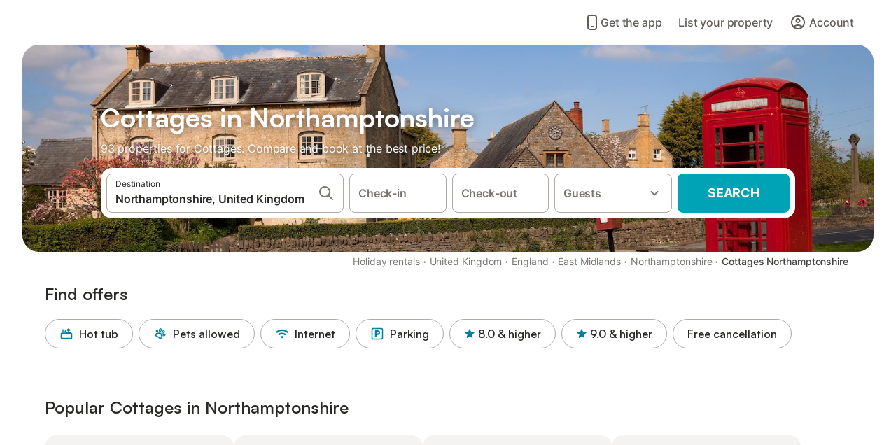

--- FILE ---
content_type: text/html; charset=utf-8
request_url: https://www.holidu.co.uk/f/cottages-northamptonshire-united-kingdom
body_size: 66682
content:

<!DOCTYPE html>
<html lang="en-GB" dir="ltr" data-page-id="FILTER_PAGE" data-page-event-action="FILTER_PAGE" class="is-desktop">
  <head>
    <script>window.renderedAt=1768403234289</script>
    <script src="https://cdnjs.cloudflare.com/polyfill/v3/polyfill.min.js?features=AbortController%2CResizeObserver%2Csmoothscroll%2Ces2020"></script>
    <script defer src="https://cdn.jsdelivr.net/npm/@thumbmarkjs/thumbmarkjs/dist/thumbmark.umd.js"></script>
    <script defer>
      // Thumbmark initialization - deferred to avoid blocking page rendering
      if (typeof ThumbmarkJS !== 'undefined') {
        ThumbmarkJS.getFingerprint().then(
          function(fp) { window.thumbmark = fp }
        );
      }
    </script>
    <script>
      !function(){if('PerformanceLongTaskTiming' in window){var g=window.__tti={e:[]}; g.o=new PerformanceObserver(function(l){g.e=g.e.concat(l.getEntries())}); g.o.observe({entryTypes:['longtask']})}}();
    </script>

    

    <meta charset="utf-8">
    <meta name="referrer" content="origin">
    <meta name="viewport" content="width=device-width, initial-scale=1, minimum-scale=1, maximum-scale=1, viewport-fit=cover">
    <meta name="X-UA-Compatible" content="IE=edge">
    <meta http-equiv="pragma" content="no-cache">
    <meta http-equiv="cache-control" content="no-cache,must-revalidate">
    <meta http-equiv="expires" content="0">
    <meta http-equiv="x-dns-prefetch-control" content="on">
    <meta property="og:type" content="website">
    <meta name="format-detection" content="telephone=no">

    <link rel="home" href="/">

    

    <meta name="author" content="Holidu GmbH"><meta name="copyright" content="Holidu GmbH"><meta  content="Holidu" itemprop="name"><meta name="twitter:card" content="app"><meta name="twitter:site" content="@holidu"><meta name="twitter:app:name:iphone" content="Holidu"><meta name="twitter:app:id:iphone" content="1102400164"><meta name="twitter:app:url:iphone" content="holidu:&#x2F;&#x2F;"><meta name="twitter:app:id:googleplay" content="com.holidu.holidu"><meta name="p:domain_verify" content="01a1a1e09e216e742cabfce26fbabbe4">

    <link rel="apple-touch-icon" type="" sizes="76x76" href="https://assets.holidu.com/assets/images/favicons/holidu-touch-icon-ipad.png"><link rel="apple-touch-icon" type="" sizes="120x120" href="https://assets.holidu.com/assets/images/favicons/holidu-touch-icon-iphone-retina.png"><link rel="apple-touch-icon" type="" sizes="152x152" href="https://assets.holidu.com/assets/images/favicons/holidu-touch-icon-ipad-retina.png"><link rel="apple-touch-icon" type="" sizes="" href="https://assets.holidu.com/assets/images/favicons/holidu-touch-icon-iphone.png"><link rel="icon" type="" sizes="" href="https://assets.holidu.com/assets/images/favicons/holidu-touch-icon-ipad-retina.png">

    <link rel="preconnect" crossorigin="" href="https://www.google-analytics.com" />
    <link rel="preconnect" crossorigin="" href="https://api.holidu.com" />
    <link rel="preconnect" crossorigin="" href="https://www.googletagmanager.com" />
    <link rel="preconnect" crossorigin="" href="https://cdn.taboola.com" />
    <link rel="preconnect" crossorigin="" href="https://bat.bing.com" />
    <link rel="preconnect" crossorigin="" href="https://connect.facebook.net" />
    <link rel="preconnect" crossorigin="" href="https://assets.holidu.com" />
    <link rel="preconnect" crossorigin="" href="https://static.holidu.com" />

    
    <script>
        window.process = window.process || {};
        window.process.env = window.process.env || {};
        window.process.env.IS_CLIENT = true;
    </script>
    <link data-rh="true" rel="preload" as="image" href="https://static.holidu.com/region/25130/l/730.jpg" type="image/jpeg" media="(min-width: 48rem)" data-should-be-placed-higher="true"/><link data-rh="true" rel="preload" as="image" href="https://static.holidu.com/region/25130/m/730.jpg" type="image/jpeg" data-should-be-placed-higher="true"/>
    <link href='https://assets.holidu.com/assets/styles/index.v4.1865.0.css' rel='stylesheet' type='text/css'>
    <link href='https://assets.holidu.com/assets/styles/tailwind.v4.1865.0.css' rel='stylesheet' type='text/css'>

    <title data-rh="true">Top 18 Cottages in Northamptonshire</title>
    
    <meta data-rh="true" name="application-name" content="Top 18 Cottages in Northamptonshire"/><meta data-rh="true" name="robots" content="index, follow"/><meta data-rh="true" name="description" content="Cottages in Northamptonshire from £56 ✓ Vast selection of verified offers ✓ Book at the best price with an expert for over 93 options ✓ Specialist for the most beautiful holiday regions ✓"/><meta data-rh="true" property="og:title" content="Top 18 Cottages in Northamptonshire"/><meta data-rh="true" property="og:image" content="https://static.holidu.com/region/25130/l/730.jpg"/><meta data-rh="true" property="og:description" content="Cottages in Northamptonshire from £56 ✓ Vast selection of verified offers ✓ Book at the best price with an expert for over 93 options ✓ Specialist for the most beautiful holiday regions ✓"/><meta data-rh="true" name="twitter:title" content="Top 18 Cottages in Northamptonshire"/><meta data-rh="true" name="twitter:description" content="Cottages in Northamptonshire from £56 ✓ Vast selection of verified offers ✓ Book at the best price with an expert for over 93 options ✓ Specialist for the most beautiful holiday regions ✓"/><meta data-rh="true" name="twitter:image" content="https://static.holidu.com/region/25130/l/730.jpg"/>
    <link data-rh="true" rel="canonical" href="https://www.holidu.co.uk/f/cottages-northamptonshire-united-kingdom"/><link data-rh="true" rel="preload" as="image" href="https://static.holidu.com/region/25130/l/730.jpg" type="image/jpeg" media="(min-width: 48rem)" data-should-be-placed-higher="true"/><link data-rh="true" rel="preload" as="image" href="https://static.holidu.com/region/25130/m/730.jpg" type="image/jpeg" media data-should-be-placed-higher="true"/>
    
  

    

    
      <link rel="preload" href="https://assets.holidu.com/assets/fonts/Optimised/Inter-Regular-Latin.woff2" as="font" type="font/woff2" crossorigin>
      <link rel="preload" href="https://assets.holidu.com/assets/fonts/Optimised/Satoshi-Variable.woff2" as="font" type="font/woff2" crossorigin>
      <script type="text/javascript">

      /**
      * Loads fonts asynchronously and adds CSS classes to the document's root element
      * based on the loading status of the fonts.
      * If the fonts have already been loaded, adds 'FullyLoadedFont' class.
      * If the fonts have not been loaded, loads the fonts and adds 'FastLoadedFont' class
      * during the initial loading and 'FullyLoadedFont' class once all fonts are loaded.
      * Based on https://css-tricks.com/the-best-font-loading-strategies-and-how-to-execute-them/#loading-fonts-with-self-hosted-fonts
      */
      function loadFonts () {
        if (sessionStorage.fontsLoaded) {
          document.documentElement.classList.add('FullyLoadedFont')
          return
        }

        if ('fonts' in document) {
          document.fonts.load('1em InterInitial')
          .then(() => {
            document.documentElement.classList.add('FastLoadedFont')

            // Load critical font weights immediately:
            // - Inter 400 (body text) and 700 (headings)
            // - Satoshi 700 (bold titles, most common above the fold)
            // Variable fonts provide access to all weights, but loading the most common weight ensures it's prioritized
            Promise.all([
              document.fonts.load('400 1em Inter'),
              document.fonts.load('700 1em Inter'),
              document.fonts.load('700 1em Satoshi'), // Bold titles (most common above the fold)
            ]).then(() => {
              document.documentElement.classList.remove('FastLoadedFont')
              document.documentElement.classList.add('FullyLoadedFont')

              sessionStorage.fontsLoaded = true

              // Load non-critical font weights lazily (after initial render)
              // These are used in below-the-fold content or less critical UI elements
              Promise.all([
                document.fonts.load('500 1em Inter'),
                document.fonts.load('600 1em Inter'),
                // Satoshi variable font already provides access to all weights via 700,
                // but load 600 (semibold) explicitly if needed for specific title styles
                document.fonts.load('600 1em Satoshi'),
              ]).catch(() => {
                // Silently fail if fonts can't be loaded
              })
            })
          })
        }
      }

      loadFonts()
      </script>
    

    

    

    
  </head>

  <body>

    

    <main id="main">
      
      <div id="root"><div class="m-0 flex flex-auto flex-col items-center justify-start bg-white-100"><div class="WL--Navbar flex w-full items-center justify-center z-VisibilityNavbar bg-white-100 h-xxl4"><div class="flex max-w-xl items-center justify-between md:px-m lg2:px-xxl3 w-full"><a href="/" class="flex h-[2.25rem] w-[12.375rem] rounded ring-offset-white-100 justify-start" aria-label="Holidu logo"><div class="WL--Logo--Cooperation hidden h-full w-full flex-col justify-center pb-xxs"><div class="tracking-tight whitespace-no-wrap mb-xxxs text-xs text-grey-black">In cooperation with</div><svg viewBox="0 0 162 50" fill="none" xmlns="http://www.w3.org/2000/svg" class="WL--Logo--Cooperation--Svg"><path d="M32.452 18.8653C31.2165 20.2552 29.2431 20.5566 28.0591 19.5519C26.8751 18.5472 26.9093 16.6047 28.1449 15.2148C29.3804 13.825 31.3538 13.5235 32.5378 14.5283C33.7218 15.533 33.6874 17.4755 32.452 18.8653Z" class="fill-current"></path><path d="M18.2761 24.0495V16.5398C18.2761 16.4504 18.2585 16.3619 18.2243 16.2793C18.1901 16.1967 18.1399 16.1217 18.0767 16.0585C18.0135 15.9953 17.9385 15.9452 17.8559 15.911C17.7734 15.8768 17.6849 15.8592 17.5955 15.8592H14.1498C14.0605 15.8592 13.972 15.8768 13.8894 15.911C13.8068 15.9452 13.7318 15.9953 13.6686 16.0585C13.6054 16.1217 13.5553 16.1967 13.5211 16.2793C13.4868 16.3619 13.4692 16.4504 13.4692 16.5398V24.0478C15.0694 24.1635 16.6758 24.1641 18.2761 24.0495Z" class="fill-current"></path><path d="M35.1581 20.3491C35.2179 20.3932 35.2681 20.4491 35.3054 20.5134L35.8781 21.5054C35.945 21.6201 35.9767 21.752 35.9693 21.8847C35.9619 22.0173 35.9156 22.1448 35.8363 22.2514C34.9189 23.4661 33.868 24.5738 32.7032 25.5538V38.2619C32.7032 38.3513 32.6856 38.4398 32.6514 38.5223C32.6172 38.6049 32.5671 38.6799 32.5039 38.7431C32.4407 38.8063 32.3657 38.8565 32.2831 38.8907C32.2005 38.9249 32.112 38.9425 32.0226 38.9425H28.577C28.3965 38.9425 28.2234 38.8708 28.0958 38.7431C27.9681 38.6155 27.8964 38.4424 27.8964 38.2619V28.5592C24.8756 29.8985 21.5717 30.4736 18.276 30.2338V38.262C18.276 38.3514 18.2584 38.4399 18.2242 38.5224C18.19 38.605 18.1399 38.68 18.0767 38.7433C18.0135 38.8065 17.9385 38.8566 17.8559 38.8908C17.7733 38.925 17.6848 38.9426 17.5954 38.9426H14.1498C13.9693 38.9426 13.7962 38.8709 13.6685 38.7433C13.5409 38.6156 13.4692 38.4425 13.4692 38.262V29.2983C12.2666 28.9068 11.1036 28.4026 9.99579 27.7924C9.91618 27.7486 9.8461 27.6895 9.78965 27.6183C9.7332 27.5471 9.69151 27.4654 9.66702 27.378C9.64253 27.2905 9.63573 27.199 9.64702 27.1089C9.65832 27.0188 9.68748 26.9318 9.73279 26.8531L10.2572 25.9448C10.3258 25.8266 10.4284 25.7318 10.5516 25.6727C10.6748 25.6136 10.813 25.593 10.9481 25.6135C19.1921 26.842 27.5983 24.9611 34.5327 20.3365C34.5943 20.2948 34.6637 20.2663 34.7368 20.2527C34.8099 20.239 34.885 20.2405 34.9575 20.2571C35.0299 20.2737 35.0982 20.305 35.1581 20.3491Z" class="fill-current"></path><path fill-rule="evenodd" clip-rule="evenodd" d="M26.6133 0.984156L42.6541 10.2452C44.8932 11.5379 46.177 13.6866 46.1765 16.1402L46.1708 40.1068C46.1825 41.4224 45.8005 42.7115 45.0739 43.8084C44.3473 44.9052 43.3094 45.7598 42.0934 46.2622C30.3646 51.2458 15.7984 51.2457 4.08116 46.2631C2.86572 45.7604 1.8283 44.9058 1.10212 43.8091C0.375945 42.7124 -0.0058372 41.4237 0.00580256 40.1085L1.46493e-07 16.1402C-0.000500738 13.6864 1.28348 11.5379 3.52249 10.2452L19.5631 0.984156C21.8362 -0.327882 24.3399 -0.328222 26.6133 0.984156ZM42.6656 42.2146C43.0794 41.5902 43.2942 40.855 43.2815 40.106L43.2871 16.1395C43.2874 14.7054 42.5691 13.5323 41.2094 12.7473L25.1686 3.48635C23.7687 2.67803 22.4072 2.67824 21.0078 3.48635L4.96714 12.7473C3.60746 13.5323 2.88896 14.7054 2.88928 16.1395L2.8951 40.1078C2.88235 40.8566 3.09695 41.5915 3.51055 42.2158C3.92416 42.84 4.51734 43.3241 5.21179 43.6043C16.233 48.2911 29.9322 48.2902 40.9634 43.6031C41.6582 43.3231 42.2517 42.839 42.6656 42.2146Z" class="fill-current"></path><path d="M74.3036 18.2799V34.5085C74.3036 34.6817 74.2348 34.8478 74.1123 34.9703C73.9898 35.0928 73.8237 35.1616 73.6505 35.1616H70.8986C70.7254 35.1616 70.5593 35.0928 70.4368 34.9703C70.3143 34.8478 70.2455 34.6817 70.2455 34.5085V27.9725H61.779V34.5085C61.779 34.6817 61.7102 34.8478 61.5877 34.9703C61.4653 35.0928 61.2991 35.1616 61.1259 35.1616H58.3741C58.2008 35.1616 58.0347 35.0928 57.9122 34.9703C57.7898 34.8478 57.7209 34.6817 57.7209 34.5085V18.2799C57.7209 18.1067 57.7898 17.9406 57.9122 17.8181C58.0347 17.6956 58.2008 17.6268 58.3741 17.6268H61.1259C61.2991 17.6268 61.4653 17.6956 61.5877 17.8181C61.7102 17.9406 61.779 18.1067 61.779 18.2799V24.5405H70.2455V18.2799C70.2455 18.1067 70.3143 17.9406 70.4368 17.8181C70.5593 17.6956 70.7254 17.6268 70.8986 17.6268H73.6505C73.8237 17.6268 73.9898 17.6956 74.1123 17.8181C74.2348 17.9406 74.3036 18.1067 74.3036 18.2799Z" class="fill-current"></path><path fill-rule="evenodd" clip-rule="evenodd" d="M87.0023 17.3264C81.4663 17.3264 77.4082 21.1839 77.4082 26.3941C77.4082 31.6044 81.4663 35.4624 87.0023 35.4624C92.5129 35.4624 96.5965 31.6298 96.5965 26.3941C96.5965 21.159 92.5129 17.3264 87.0023 17.3264ZM87.0023 20.7833C90.1334 20.7833 92.488 23.0625 92.488 26.3941C92.488 29.7258 90.1334 32.0055 87.0023 32.0055C83.8708 32.0055 81.5162 29.7257 81.5162 26.3941C81.5162 23.0625 83.8708 20.7833 87.0023 20.7833Z" class="fill-current"></path><path d="M100.356 17.6268H103.108C103.281 17.6268 103.448 17.6956 103.57 17.8181C103.693 17.9406 103.761 18.1067 103.761 18.2799V31.8549H112.735C112.909 31.8549 113.075 31.9237 113.197 32.0462C113.32 32.1686 113.389 32.3348 113.389 32.508V34.5084C113.389 34.6816 113.32 34.8477 113.197 34.9702C113.075 35.0927 112.909 35.1615 112.735 35.1615H100.356C100.183 35.1615 100.017 35.0927 99.8947 34.9702C99.7722 34.8477 99.7034 34.6816 99.7034 34.5084V18.2799C99.7034 18.1067 99.7722 17.9406 99.8947 17.8181C100.017 17.6956 100.183 17.6268 100.356 17.6268Z" class="fill-current"></path><path d="M119.691 17.6268H116.939C116.766 17.6268 116.6 17.6956 116.477 17.8181C116.355 17.9406 116.286 18.1067 116.286 18.2799V34.5085C116.286 34.6817 116.355 34.8478 116.477 34.9703C116.6 35.0928 116.766 35.1616 116.939 35.1616H119.691C119.864 35.1616 120.03 35.0928 120.153 34.9703C120.275 34.8478 120.344 34.6817 120.344 34.5085V18.2799C120.344 18.1067 120.275 17.9406 120.153 17.8181C120.03 17.6956 119.864 17.6268 119.691 17.6268Z" class="fill-current"></path><path fill-rule="evenodd" clip-rule="evenodd" d="M124.404 18.2799C124.404 18.1067 124.473 17.9406 124.595 17.8181C124.718 17.6956 124.884 17.6268 125.057 17.6268H132.463C138.2 17.6268 141.936 21.0837 141.936 26.3942C141.936 31.7047 138.2 35.1615 132.463 35.1615H125.057C124.884 35.1615 124.718 35.0927 124.595 34.9702C124.473 34.8477 124.404 34.6816 124.404 34.5084V18.2799ZM132.295 31.8299C135.777 31.8299 137.859 29.7507 137.859 26.3941C137.859 23.0376 135.777 20.9584 132.295 20.9584H128.462V31.8299H132.295Z" class="fill-current"></path><path d="M145.04 18.2799V27.4465C145.04 32.6068 148.347 35.4624 153.332 35.4624C158.316 35.4624 161.623 32.6068 161.623 27.4465V18.2799C161.623 18.1942 161.606 18.1092 161.573 18.03C161.54 17.9508 161.492 17.8788 161.432 17.8181C161.371 17.7575 161.299 17.7094 161.22 17.6765C161.141 17.6437 161.056 17.6268 160.97 17.6268H158.268C158.095 17.6268 157.929 17.6956 157.807 17.8181C157.684 17.9406 157.615 18.1067 157.615 18.2799V27.2958C157.615 30.6274 155.837 32.0055 153.357 32.0055C150.902 32.0055 149.098 30.6274 149.098 27.2958V18.2799C149.098 18.1067 149.03 17.9406 148.907 17.8181C148.785 17.6956 148.618 17.6268 148.445 17.6268H145.693C145.52 17.6268 145.354 17.6956 145.232 17.8181C145.109 17.9406 145.04 18.1067 145.04 18.2799Z" class="fill-current"></path></svg></div><svg viewBox="0 0 162 50" fill="none" xmlns="http://www.w3.org/2000/svg" class="WL--Logo--Regular is-hidden-on-whitelabel text-primary"><path d="M32.452 18.8653C31.2165 20.2552 29.2431 20.5566 28.0591 19.5519C26.8751 18.5472 26.9093 16.6047 28.1449 15.2148C29.3804 13.825 31.3538 13.5235 32.5378 14.5283C33.7218 15.533 33.6874 17.4755 32.452 18.8653Z" class="fill-current"></path><path d="M18.2761 24.0495V16.5398C18.2761 16.4504 18.2585 16.3619 18.2243 16.2793C18.1901 16.1967 18.1399 16.1217 18.0767 16.0585C18.0135 15.9953 17.9385 15.9452 17.8559 15.911C17.7734 15.8768 17.6849 15.8592 17.5955 15.8592H14.1498C14.0605 15.8592 13.972 15.8768 13.8894 15.911C13.8068 15.9452 13.7318 15.9953 13.6686 16.0585C13.6054 16.1217 13.5553 16.1967 13.5211 16.2793C13.4868 16.3619 13.4692 16.4504 13.4692 16.5398V24.0478C15.0694 24.1635 16.6758 24.1641 18.2761 24.0495Z" class="fill-current"></path><path d="M35.1581 20.3491C35.2179 20.3932 35.2681 20.4491 35.3054 20.5134L35.8781 21.5054C35.945 21.6201 35.9767 21.752 35.9693 21.8847C35.9619 22.0173 35.9156 22.1448 35.8363 22.2514C34.9189 23.4661 33.868 24.5738 32.7032 25.5538V38.2619C32.7032 38.3513 32.6856 38.4398 32.6514 38.5223C32.6172 38.6049 32.5671 38.6799 32.5039 38.7431C32.4407 38.8063 32.3657 38.8565 32.2831 38.8907C32.2005 38.9249 32.112 38.9425 32.0226 38.9425H28.577C28.3965 38.9425 28.2234 38.8708 28.0958 38.7431C27.9681 38.6155 27.8964 38.4424 27.8964 38.2619V28.5592C24.8756 29.8985 21.5717 30.4736 18.276 30.2338V38.262C18.276 38.3514 18.2584 38.4399 18.2242 38.5224C18.19 38.605 18.1399 38.68 18.0767 38.7433C18.0135 38.8065 17.9385 38.8566 17.8559 38.8908C17.7733 38.925 17.6848 38.9426 17.5954 38.9426H14.1498C13.9693 38.9426 13.7962 38.8709 13.6685 38.7433C13.5409 38.6156 13.4692 38.4425 13.4692 38.262V29.2983C12.2666 28.9068 11.1036 28.4026 9.99579 27.7924C9.91618 27.7486 9.8461 27.6895 9.78965 27.6183C9.7332 27.5471 9.69151 27.4654 9.66702 27.378C9.64253 27.2905 9.63573 27.199 9.64702 27.1089C9.65832 27.0188 9.68748 26.9318 9.73279 26.8531L10.2572 25.9448C10.3258 25.8266 10.4284 25.7318 10.5516 25.6727C10.6748 25.6136 10.813 25.593 10.9481 25.6135C19.1921 26.842 27.5983 24.9611 34.5327 20.3365C34.5943 20.2948 34.6637 20.2663 34.7368 20.2527C34.8099 20.239 34.885 20.2405 34.9575 20.2571C35.0299 20.2737 35.0982 20.305 35.1581 20.3491Z" class="fill-current"></path><path fill-rule="evenodd" clip-rule="evenodd" d="M26.6133 0.984156L42.6541 10.2452C44.8932 11.5379 46.177 13.6866 46.1765 16.1402L46.1708 40.1068C46.1825 41.4224 45.8005 42.7115 45.0739 43.8084C44.3473 44.9052 43.3094 45.7598 42.0934 46.2622C30.3646 51.2458 15.7984 51.2457 4.08116 46.2631C2.86572 45.7604 1.8283 44.9058 1.10212 43.8091C0.375945 42.7124 -0.0058372 41.4237 0.00580256 40.1085L1.46493e-07 16.1402C-0.000500738 13.6864 1.28348 11.5379 3.52249 10.2452L19.5631 0.984156C21.8362 -0.327882 24.3399 -0.328222 26.6133 0.984156ZM42.6656 42.2146C43.0794 41.5902 43.2942 40.855 43.2815 40.106L43.2871 16.1395C43.2874 14.7054 42.5691 13.5323 41.2094 12.7473L25.1686 3.48635C23.7687 2.67803 22.4072 2.67824 21.0078 3.48635L4.96714 12.7473C3.60746 13.5323 2.88896 14.7054 2.88928 16.1395L2.8951 40.1078C2.88235 40.8566 3.09695 41.5915 3.51055 42.2158C3.92416 42.84 4.51734 43.3241 5.21179 43.6043C16.233 48.2911 29.9322 48.2902 40.9634 43.6031C41.6582 43.3231 42.2517 42.839 42.6656 42.2146Z" class="fill-current"></path><path d="M74.3036 18.2799V34.5085C74.3036 34.6817 74.2348 34.8478 74.1123 34.9703C73.9898 35.0928 73.8237 35.1616 73.6505 35.1616H70.8986C70.7254 35.1616 70.5593 35.0928 70.4368 34.9703C70.3143 34.8478 70.2455 34.6817 70.2455 34.5085V27.9725H61.779V34.5085C61.779 34.6817 61.7102 34.8478 61.5877 34.9703C61.4653 35.0928 61.2991 35.1616 61.1259 35.1616H58.3741C58.2008 35.1616 58.0347 35.0928 57.9122 34.9703C57.7898 34.8478 57.7209 34.6817 57.7209 34.5085V18.2799C57.7209 18.1067 57.7898 17.9406 57.9122 17.8181C58.0347 17.6956 58.2008 17.6268 58.3741 17.6268H61.1259C61.2991 17.6268 61.4653 17.6956 61.5877 17.8181C61.7102 17.9406 61.779 18.1067 61.779 18.2799V24.5405H70.2455V18.2799C70.2455 18.1067 70.3143 17.9406 70.4368 17.8181C70.5593 17.6956 70.7254 17.6268 70.8986 17.6268H73.6505C73.8237 17.6268 73.9898 17.6956 74.1123 17.8181C74.2348 17.9406 74.3036 18.1067 74.3036 18.2799Z" class="fill-current"></path><path fill-rule="evenodd" clip-rule="evenodd" d="M87.0023 17.3264C81.4663 17.3264 77.4082 21.1839 77.4082 26.3941C77.4082 31.6044 81.4663 35.4624 87.0023 35.4624C92.5129 35.4624 96.5965 31.6298 96.5965 26.3941C96.5965 21.159 92.5129 17.3264 87.0023 17.3264ZM87.0023 20.7833C90.1334 20.7833 92.488 23.0625 92.488 26.3941C92.488 29.7258 90.1334 32.0055 87.0023 32.0055C83.8708 32.0055 81.5162 29.7257 81.5162 26.3941C81.5162 23.0625 83.8708 20.7833 87.0023 20.7833Z" class="fill-current"></path><path d="M100.356 17.6268H103.108C103.281 17.6268 103.448 17.6956 103.57 17.8181C103.693 17.9406 103.761 18.1067 103.761 18.2799V31.8549H112.735C112.909 31.8549 113.075 31.9237 113.197 32.0462C113.32 32.1686 113.389 32.3348 113.389 32.508V34.5084C113.389 34.6816 113.32 34.8477 113.197 34.9702C113.075 35.0927 112.909 35.1615 112.735 35.1615H100.356C100.183 35.1615 100.017 35.0927 99.8947 34.9702C99.7722 34.8477 99.7034 34.6816 99.7034 34.5084V18.2799C99.7034 18.1067 99.7722 17.9406 99.8947 17.8181C100.017 17.6956 100.183 17.6268 100.356 17.6268Z" class="fill-current"></path><path d="M119.691 17.6268H116.939C116.766 17.6268 116.6 17.6956 116.477 17.8181C116.355 17.9406 116.286 18.1067 116.286 18.2799V34.5085C116.286 34.6817 116.355 34.8478 116.477 34.9703C116.6 35.0928 116.766 35.1616 116.939 35.1616H119.691C119.864 35.1616 120.03 35.0928 120.153 34.9703C120.275 34.8478 120.344 34.6817 120.344 34.5085V18.2799C120.344 18.1067 120.275 17.9406 120.153 17.8181C120.03 17.6956 119.864 17.6268 119.691 17.6268Z" class="fill-current"></path><path fill-rule="evenodd" clip-rule="evenodd" d="M124.404 18.2799C124.404 18.1067 124.473 17.9406 124.595 17.8181C124.718 17.6956 124.884 17.6268 125.057 17.6268H132.463C138.2 17.6268 141.936 21.0837 141.936 26.3942C141.936 31.7047 138.2 35.1615 132.463 35.1615H125.057C124.884 35.1615 124.718 35.0927 124.595 34.9702C124.473 34.8477 124.404 34.6816 124.404 34.5084V18.2799ZM132.295 31.8299C135.777 31.8299 137.859 29.7507 137.859 26.3941C137.859 23.0376 135.777 20.9584 132.295 20.9584H128.462V31.8299H132.295Z" class="fill-current"></path><path d="M145.04 18.2799V27.4465C145.04 32.6068 148.347 35.4624 153.332 35.4624C158.316 35.4624 161.623 32.6068 161.623 27.4465V18.2799C161.623 18.1942 161.606 18.1092 161.573 18.03C161.54 17.9508 161.492 17.8788 161.432 17.8181C161.371 17.7575 161.299 17.7094 161.22 17.6765C161.141 17.6437 161.056 17.6268 160.97 17.6268H158.268C158.095 17.6268 157.929 17.6956 157.807 17.8181C157.684 17.9406 157.615 18.1067 157.615 18.2799V27.2958C157.615 30.6274 155.837 32.0055 153.357 32.0055C150.902 32.0055 149.098 30.6274 149.098 27.2958V18.2799C149.098 18.1067 149.03 17.9406 148.907 17.8181C148.785 17.6956 148.618 17.6268 148.445 17.6268H145.693C145.52 17.6268 145.354 17.6956 145.232 17.8181C145.109 17.9406 145.04 18.1067 145.04 18.2799Z" class="fill-current"></path></svg><div class="WL--Navbar--Logo--Custom hidden bg-contain bg-left-center h-full w-full"></div></a><div class="flex items-center gap-x-xxs"><a href="/app" data-testid="LinkLists__AppLink" target="_blank" rel="noreferrer" tabindex="0" class="tw-reset-button ml-xms flex cursor-pointer items-center gap-xxs rounded-big p-s text-base font-medium ring-offset-0 text-gray-700 hover:bg-gray-100 hover:text-gray-black active:bg-gray-200 active:text-gray-black"><svg viewBox="0 0 24 24" fill="none" xmlns="http://www.w3.org/2000/svg" class="w-xl h-xl"><path fill-rule="evenodd" clip-rule="evenodd" d="M5 5C5 2.98038 6.35542 1 8.5 1H15.5C17.6446 1 19 2.98038 19 5V19C19 21.0196 17.6446 23 15.5 23H8.5C6.35542 23 5 21.0196 5 19V5ZM8.5 3C7.80426 3 7 3.70592 7 5V19C7 20.2941 7.80426 21 8.5 21H15.5C16.1957 21 17 20.2941 17 19V5C17 3.70592 16.1957 3 15.5 3H8.5ZM10 18C10 17.4477 10.4477 17 11 17H13C13.5523 17 14 17.4477 14 18C14 18.5523 13.5523 19 13 19H11C10.4477 19 10 18.5523 10 18Z" fill="currentColor"></path></svg> <!-- -->Get the app</a><form action="/redirect/prg" target="_blank" class="hidden" method="POST"><input name="to" type="hidden" value="aHR0cHM6Ly93d3cuaG9saWR1LmNvbS9ob3N0L3BhcnRuZXJzLWludA=="/></form><a class="WL--Navbar-PartnersLink p-s text-base font-medium cursor-pointer relative rounded-big flex-shrink-0 text-gray-700 hover:bg-gray-100 hover:text-grey-black active:bg-gray-200 active:text-grey-black" tabindex="0">List your property</a><div class="flex gap-x-xxs"><div><button class="WL--Navbar-AccountFeature ring-offset-primary p-s tw-reset-button flex cursor-pointer rounded-big lg:items-center text-gray-700 hover:bg-gray-100 hover:text-gray-black active:bg-gray-200 active:text-gray-black ring-offset-white-100" data-testid="Navbar__DropdownLink-Account"><svg viewBox="0 0 24 24" fill="none" xmlns="http://www.w3.org/2000/svg" class="mr-xxs h-xl w-xl"><path d="M5.85 17.1C6.7 16.45 7.65 15.9375 8.7 15.5625C9.75 15.1875 10.85 15 12 15C13.15 15 14.25 15.1875 15.3 15.5625C16.35 15.9375 17.3 16.45 18.15 17.1C18.7333 16.4167 19.1875 15.6417 19.5125 14.775C19.8375 13.9083 20 12.9833 20 12C20 9.78333 19.2208 7.89583 17.6625 6.3375C16.1042 4.77917 14.2167 4 12 4C9.78333 4 7.89583 4.77917 6.3375 6.3375C4.77917 7.89583 4 9.78333 4 12C4 12.9833 4.1625 13.9083 4.4875 14.775C4.8125 15.6417 5.26667 16.4167 5.85 17.1ZM12 13C11.0167 13 10.1875 12.6625 9.5125 11.9875C8.8375 11.3125 8.5 10.4833 8.5 9.5C8.5 8.51667 8.8375 7.6875 9.5125 7.0125C10.1875 6.3375 11.0167 6 12 6C12.9833 6 13.8125 6.3375 14.4875 7.0125C15.1625 7.6875 15.5 8.51667 15.5 9.5C15.5 10.4833 15.1625 11.3125 14.4875 11.9875C13.8125 12.6625 12.9833 13 12 13ZM12 22C10.6167 22 9.31667 21.7375 8.1 21.2125C6.88333 20.6875 5.825 19.975 4.925 19.075C4.025 18.175 3.3125 17.1167 2.7875 15.9C2.2625 14.6833 2 13.3833 2 12C2 10.6167 2.2625 9.31667 2.7875 8.1C3.3125 6.88333 4.025 5.825 4.925 4.925C5.825 4.025 6.88333 3.3125 8.1 2.7875C9.31667 2.2625 10.6167 2 12 2C13.3833 2 14.6833 2.2625 15.9 2.7875C17.1167 3.3125 18.175 4.025 19.075 4.925C19.975 5.825 20.6875 6.88333 21.2125 8.1C21.7375 9.31667 22 10.6167 22 12C22 13.3833 21.7375 14.6833 21.2125 15.9C20.6875 17.1167 19.975 18.175 19.075 19.075C18.175 19.975 17.1167 20.6875 15.9 21.2125C14.6833 21.7375 13.3833 22 12 22ZM12 20C12.8833 20 13.7167 19.8708 14.5 19.6125C15.2833 19.3542 16 18.9833 16.65 18.5C16 18.0167 15.2833 17.6458 14.5 17.3875C13.7167 17.1292 12.8833 17 12 17C11.1167 17 10.2833 17.1292 9.5 17.3875C8.71667 17.6458 8 18.0167 7.35 18.5C8 18.9833 8.71667 19.3542 9.5 19.6125C10.2833 19.8708 11.1167 20 12 20ZM12 11C12.4333 11 12.7917 10.8583 13.075 10.575C13.3583 10.2917 13.5 9.93333 13.5 9.5C13.5 9.06667 13.3583 8.70833 13.075 8.425C12.7917 8.14167 12.4333 8 12 8C11.5667 8 11.2083 8.14167 10.925 8.425C10.6417 8.70833 10.5 9.06667 10.5 9.5C10.5 9.93333 10.6417 10.2917 10.925 10.575C11.2083 10.8583 11.5667 11 12 11Z" fill="currentColor"></path></svg><span class="font-medium">Account</span></button></div></div></div></div></div><div class="w-full max-w-xl relative z-SeoPageMastHead mb-xl flex max-w-xl flex-col gap-xs lg:mb-m sm:px-m md:px-xxl lg2:px-xxl4 mx-auto"><header class="relative flex flex-col items-center leading-tight w-full"><div class="flex items-end justify-center sm:relative w-full lg2:w-[calc(100%+4rem)] h-[calc(50vh+1rem)] max-h-[31rem] min-h-[20rem] max-sm:h-[calc(100vh-60px)] max-sm:max-h-[622px] lg:h-[calc(100vh-35rem)] lg:min-h-[18.5rem] lg:hlg:h-[22.5rem]" data-testid="Masthead"><div class="absolute inset-0 h-full w-full overflow-hidden bg-gray-400 sm:rounded-xxl2" data-testid="Masthead__Image"><div class="absolute inset-0 bg-gradient-to-t from-black-40 via-black-30 to-transparent"></div><picture><source srcSet="https://static.holidu.com/region/25130/l/730.jpg" type="image/jpeg" media="(min-width: 48rem)"/><source srcSet="https://static.holidu.com/region/25130/m/730.jpg" type="image/jpeg"/><img alt="Cottages in Northamptonshire" class="z-0 h-full w-full object-cover" importance="high" fetchpriority="high" src="https://static.holidu.com/region/25130/l/730.jpg"/></picture></div><div class="z-1 flex w-full flex-col items-center max-w-sm sm:max-w-[980px] lg:max-w-lg lg2:max-w-xl px-m pb-l sm:px-m md:px-xxl lg:pb-xxl3"><div class="w-full max-w-sm lg:max-w-lg"><h1 class="mb-xs mt-0 w-full font-bold text-white-100 seo-masthead-title-shadow mb-xs text-title-3xl sm:text-title-4xl lg:text-title-5xl" data-testid="Masthead__Title">Cottages in Northamptonshire</h1><h2 class="mb-m mt-0 w-full text-base font-normal text-white-100 seo-masthead-subtitle-shadow" data-testid="Masthead__Subtitle">93 properties for Cottages. Compare and book at the best price!</h2></div><form action="/redirect/prg" target="_blank" method="POST" class="relative SearchBarWrapper z-1 w-full max-w-sm rounded-xxl bg-white-100 p-xs lg:h-18 lg:max-w-lg"><input name="to" type="hidden" value="L3MvTm9ydGhhbXB0b25zaGlyZS0tVW5pdGVkLUtpbmdkb20/cHJvcGVydHlUeXBlPUNPVFRBR0U="/><button type="submit" class="absolute inset-0 z-10 cursor-pointer"></button><div class="relative flex min-h-[3.25rem] w-full h-full flex-col space-y-xs lg:flex-row lg:space-x-xs lg:space-y-0 lg:max-w-none" role="presentation"><div data-testid="SearchBarDesktop__SearchField__Form" class="relative z-SearchOverlayBanner flex bg-white-100 transition-colors hover:bg-gray-50 h-14 flex-grow rounded-big border border-solid border-gray-400 px-s py-xs hover:border-black-50 lg:h-full pointer-events-none" id="searchBarForm" role="presentation"><div class="flex w-full items-center justify-between"><div class="flex w-0 flex-grow flex-col"><div class="flex items-center text-xs text-grey-black">Destination</div><input class="flex-grow overflow-ellipsis border-none pl-0 focus-visible:ring-0 text-base font-semibold placeholder:text-gray-600 placeholder:opacity-100" placeholder="Where are you going?" type="text" data-testid="Searchbar__DestinationInput" value="Northamptonshire, United Kingdom"/></div><button class="pointer-events-auto flex h-full cursor-pointer items-center px-0 focus-within:ring-0" type="button" tabindex="-1"><svg viewBox="0 0 24 24" fill="none" xmlns="http://www.w3.org/2000/svg" class="h-xl w-xl text-gray-600"><path fill-rule="evenodd" clip-rule="evenodd" d="M10 4C6.68629 4 4 6.68629 4 10C4 13.3137 6.68629 16 10 16C13.3137 16 16 13.3137 16 10C16 6.68629 13.3137 4 10 4ZM2 10C2 5.58172 5.58172 2 10 2C14.4183 2 18 5.58172 18 10C18 11.8487 17.3729 13.551 16.3199 14.9056L21.7071 20.2929C22.0976 20.6834 22.0976 21.3166 21.7071 21.7071C21.3166 22.0976 20.6834 22.0976 20.2929 21.7071L14.9056 16.3199C13.551 17.3729 11.8487 18 10 18C5.58172 18 2 14.4183 2 10Z" fill="currentColor"></path></svg></button><button class="border-rounded-full focus-within:border-4 focus-within:border-grey-black focus-within:ring-0 hidden" type="button" aria-label="Delete input"><div class="flex h-xl w-xl items-center justify-center rounded-full bg-gray-300 p-px"><svg viewBox="0 0 24 24" fill="none" xmlns="http://www.w3.org/2000/svg" class="h-full w-full text-white-100"><path fill-rule="evenodd" clip-rule="evenodd" d="M18.3 5.71C17.91 5.32 17.28 5.32 16.89 5.71L12 10.59L7.10997 5.7C6.71997 5.31 6.08997 5.31 5.69997 5.7C5.30997 6.09 5.30997 6.72 5.69997 7.11L10.59 12L5.69997 16.89C5.30997 17.28 5.30997 17.91 5.69997 18.3C6.08997 18.69 6.71997 18.69 7.10997 18.3L12 13.41L16.89 18.3C17.28 18.69 17.91 18.69 18.3 18.3C18.69 17.91 18.69 17.28 18.3 16.89L13.41 12L18.3 7.11C18.68 6.73 18.68 6.09 18.3 5.71Z" fill="currentColor"></path></svg></div></button></div></div><div class="relative flex min-w-[17.8rem] h-14 lg:h-auto lg:flex-shrink-0"><div class="flex flex-grow h-full space-x-xs"><div class="flex-grow"><div class="tw-reset-button flex h-full w-full flex-col rounded relative w-auto min-w-full"><div class="relative h-0 w-full flex-1"><div class="absolute bottom-0 left-0 right-0 top-0"><button data-testid="Searchbar__CalendarInput" class="tw-reset-button relative box-border block h-full w-full cursor-pointer focus-within:!border-2 focus-within:!border-grey-black focus-within:ring-0 bg-white-100 transition-colors hover:bg-gray-50 rounded-big border-solid px-s outline outline-1 outline-offset-0 outline-white-100 border border-gray-400 hover:border-black-50 text-gray-600"><div class="box-border flex h-full w-full flex-col items-start justify-center" data-testid="Searchbar__OpenCalendarButton"><div class="flex items-center font-semibold">Check-in</div></div></button></div><div class="font-medium mx-xs invisible whitespace-nowrap">Sun 28 Mar ±3|</div></div></div></div><div class="flex-grow"><div class="tw-reset-button flex h-full w-full flex-col rounded relative w-auto min-w-full"><div class="relative h-0 w-full flex-1"><div class="absolute bottom-0 left-0 right-0 top-0"><button data-testid="Searchbar__CalendarInput" class="tw-reset-button relative box-border block h-full w-full cursor-pointer focus-within:!border-2 focus-within:!border-grey-black focus-within:ring-0 bg-white-100 transition-colors hover:bg-gray-50 rounded-big border-solid px-s outline outline-1 outline-offset-0 outline-white-100 border border-gray-400 hover:border-black-50 text-gray-600"><div class="box-border flex h-full w-full flex-col items-start justify-center" data-testid="Searchbar__OpenCalendarButton"><div class="flex items-center font-semibold">Check-out</div></div></button></div><div class="font-medium mx-xs invisible whitespace-nowrap">Sun 28 Mar ±3|</div></div></div></div></div></div><div class="relative h-14 w-full lg:h-auto lg:w-[10.5rem] lg:flex-shrink-0"><button data-testid="Searchbar__PersonPickerInput" class="tw-reset-button relative box-border block h-full w-full cursor-pointer focus-within:!border-2 focus-within:!border-grey-black focus-within:ring-0 bg-white-100 transition-colors hover:bg-gray-50 rounded-big border-solid px-s outline outline-1 outline-offset-0 outline-white-100 border border-gray-400 hover:border-black-50 text-gray-600 pr-xl"><div class="absolute right-s top-1/2 -translate-y-1/2 text-gray-600 transition-all duration-100"><svg viewBox="0 0 24 24" fill="none" xmlns="http://www.w3.org/2000/svg" class="w-xl h-xl"><path fill-rule="evenodd" clip-rule="evenodd" d="M8.11997 9.29006L12 13.1701L15.88 9.29006C16.27 8.90006 16.9 8.90006 17.29 9.29006C17.68 9.68006 17.68 10.3101 17.29 10.7001L12.7 15.2901C12.31 15.6801 11.68 15.6801 11.29 15.2901L6.69997 10.7001C6.30997 10.3101 6.30997 9.68006 6.69997 9.29006C7.08997 8.91006 7.72997 8.90006 8.11997 9.29006Z" fill="currentColor"></path></svg></div><div class="flex items-center overflow-hidden"><div class="text-gray-600 text-base flex flex-col font-semibold"><span class="overflow-hidden text-ellipsis whitespace-nowrap">Guests</span></div></div></button></div><button class="WL--SearchButton cursor-pointer font-bold uppercase tracking-[0.016rem] text-cta-text h-14 min-w-[10rem] rounded-big text-lg lg:h-full transition-colors bg-cta hover:bg-cta-active" form="searchBarForm" type="submit" data-testid="Searchbar__SearchButton">Search</button></div></form></div></div></header><div class="hidden md:flex md:flex-wrap mx-xxs flex-1 items-center justify-end"><div><div class="w-full max-w-xl mx-auto"><ol class="m-0 flex list-none flex-wrap items-center p-0 justify-end"><li class="flex items-center text-sm text-grey-800"><a href="https://www.holidu.co.uk" class="text-gray-600">Holiday rentals</a></li><span class="mx-xxs flex items-center text-xl text-gray-600">·</span><li class="flex items-center text-sm text-grey-800"><a href="https://www.holidu.co.uk/holiday-lettings/united-kingdom" class="text-gray-600">United Kingdom</a></li><span class="mx-xxs flex items-center text-xl text-gray-600">·</span><li class="flex items-center text-sm text-grey-800"><a href="https://www.holidu.co.uk/holiday-lettings/united-kingdom/england" class="text-gray-600">England</a></li><span class="mx-xxs flex items-center text-xl text-gray-600">·</span><li class="flex items-center text-sm text-grey-800"><a href="https://www.holidu.co.uk/holiday-lettings/united-kingdom/east-midlands" class="text-gray-600">East Midlands</a></li><span class="mx-xxs flex items-center text-xl text-gray-600">·</span><li class="flex items-center text-sm text-grey-800"><a href="https://www.holidu.co.uk/holiday-lettings/united-kingdom/northamptonshire" class="text-gray-600">Northamptonshire</a></li><span class="mx-xxs flex items-center text-xl text-gray-600">·</span><li class="flex items-center text-sm text-grey-800"><span class="font-medium">Cottages Northamptonshire</span></li></ol></div></div></div></div><div class="!my-0" data-testid="SubNavbarAnchor"></div><section class="w-full mb-xxl3 lg:mb-xxl4"><div class="w-full max-w-xl px-m md:px-xxl lg2:px-xxl4 mx-auto"><h2 class="font-bold text-grey-black text-title-xl md:text-title-2xl font-semibold mb-m mt-0" data-testid="QuickFilters__Title">Find offers</h2><div class="no-scrollbar -mx-m flex flex-nowrap overflow-x-scroll md:-mx-xxl lg2:m-0 lg2:overflow-visible"><form action="/redirect/prg" target="_blank" class="hidden" method="POST"><input name="to" type="hidden" value="L3MvTm9ydGhhbXB0b25zaGlyZS0tVW5pdGVkLUtpbmdkb20/cHJvcGVydHlUeXBlPUNPVFRBR0UmYW1lbml0aWVzPVdISVJMUE9PTA=="/></form><a class="m-xxs flex items-center rounded-full text-grey-black whitespace-nowrap px-l py-xs transition-all bg-transparent hover:bg-primary-lightest border border-solid border-gray-400 hover:border-primary first-of-type:ml-m last-of-type:mr-m md:first-of-type:ml-xxl md:last-of-type:mr-xxl lg2:first-of-type:ml-0 lg2:last-of-type:mr-0 text-title-base font-semibold" data-testid="QuickFilters__Filter" tabindex="0"><span class="mr-xs flex items-center text-primary"><svg viewBox="0 0 24 24" fill="none" xmlns="http://www.w3.org/2000/svg" class="h-l w-l"><path fill-rule="evenodd" clip-rule="evenodd" d="M6 4C6.55228 4 7 4.44772 7 5V8C7 8.55228 6.55228 9 6 9C5.44772 9 5 8.55228 5 8V5C5 4.44772 5.44772 4 6 4ZM10 6C10.5523 6 11 6.44772 11 7V8C11 8.55228 10.5523 9 10 9C9.44772 9 9 8.55228 9 8V7C9 6.44772 9.44772 6 10 6Z" fill="currentColor"></path><path d="M18 5.5C18 6.88071 16.8807 8 15.5 8C14.1193 8 13 6.88071 13 5.5C13 4.11929 14.1193 3 15.5 3C16.8807 3 18 4.11929 18 5.5Z" fill="currentColor"></path><path fill-rule="evenodd" clip-rule="evenodd" d="M19.3707 10H19.5C20.8807 10 22 11.1193 22 12.5V18.5C22 19.8807 20.8807 21 19.5 21H4.5C3.11929 21 2 19.8807 2 18.5V12.5C2 11.1193 3.11929 10 4.5 10H11.6293C12.5913 8.63212 14.4284 8 15.5 8C16.5716 8 18.4087 8.63212 19.3707 10ZM4 12.5V18.5C4 18.7761 4.22386 19 4.5 19H19.5C19.7761 19 20 18.7761 20 18.5V12.5H4Z" fill="currentColor"></path></svg></span>Hot tub</a><form action="/redirect/prg" target="_blank" class="hidden" method="POST"><input name="to" type="hidden" value="L3MvTm9ydGhhbXB0b25zaGlyZS0tVW5pdGVkLUtpbmdkb20/cHJvcGVydHlUeXBlPUNPVFRBR0UmYW1lbml0aWVzPVBFVFNfQUxMT1dFRA=="/></form><a class="m-xxs flex items-center rounded-full text-grey-black whitespace-nowrap px-l py-xs transition-all bg-transparent hover:bg-primary-lightest border border-solid border-gray-400 hover:border-primary first-of-type:ml-m last-of-type:mr-m md:first-of-type:ml-xxl md:last-of-type:mr-xxl lg2:first-of-type:ml-0 lg2:last-of-type:mr-0 text-title-base font-semibold" data-testid="QuickFilters__Filter" tabindex="0"><span class="mr-xs flex items-center text-primary"><svg viewBox="0 0 24 24" fill="none" xmlns="http://www.w3.org/2000/svg" class="h-l w-l"><path fill-rule="evenodd" clip-rule="evenodd" d="M10.7972 3.07898C11.3366 2.60398 12.074 2.29623 12.8478 2.50357C13.6216 2.71091 14.1065 3.34617 14.336 4.02719C14.5677 4.71437 14.5793 5.53621 14.363 6.34368C14.1466 7.15115 13.7256 7.85703 13.1814 8.33633C12.6421 8.81133 11.9046 9.11908 11.1308 8.91174C10.357 8.7044 9.87217 8.06914 9.64261 7.38812C9.41097 6.70094 9.39928 5.8791 9.61564 5.07163C9.832 4.26416 10.253 3.55828 10.7972 3.07898ZM11.7887 4.20464C11.4955 4.46286 11.2151 4.89786 11.0645 5.45986C10.9139 6.02186 10.9392 6.53876 11.064 6.90898C11.1909 7.28534 11.382 7.42613 11.519 7.46285C11.6561 7.49957 11.8919 7.47318 12.19 7.21067C12.4832 6.95246 12.7635 6.51745 12.9141 5.95545C13.0647 5.39345 13.0394 4.87655 12.9146 4.50633C12.7877 4.12997 12.5967 3.98918 12.4596 3.95246C12.3226 3.91574 12.0867 3.94213 11.7887 4.20464Z" fill="currentColor"></path><path fill-rule="evenodd" clip-rule="evenodd" d="M10.1147 9.87761C11.8954 9.65274 13.6078 10.6414 14.3033 12.2959L15.5789 15.33C15.8622 16.0038 15.9434 16.7455 15.8126 17.4646C15.2912 20.3326 11.8505 21.548 9.64327 19.6439L8.34655 18.5252C8.15596 18.3608 7.93606 18.2338 7.69837 18.151L6.0812 17.5873C3.32859 16.6279 2.66081 13.0405 4.88384 11.1549C5.44126 10.6821 6.12416 10.3816 6.84933 10.29L10.1147 9.87761ZM12.4596 13.071C12.1119 12.2437 11.2556 11.7494 10.3653 11.8619L7.09993 12.2742C6.75961 12.3172 6.43914 12.4582 6.17755 12.6801C5.13432 13.565 5.4477 15.2485 6.73945 15.6988L8.35663 16.2624C8.83199 16.4281 9.2718 16.682 9.65297 17.0109L10.9497 18.1296C11.9855 19.0231 13.6002 18.4528 13.8449 17.1069C13.9062 16.7694 13.8681 16.4213 13.7352 16.1051L12.4596 13.071Z" fill="currentColor"></path><path fill-rule="evenodd" clip-rule="evenodd" d="M19.4636 6.6757C18.9191 6.08816 18.131 5.95596 17.4215 6.07084C16.7057 6.18677 15.9734 6.56006 15.3603 7.12833C14.7472 7.6966 14.3195 8.39847 14.1497 9.10347C13.9814 9.80216 14.0535 10.598 14.598 11.1855C15.1426 11.7731 15.9307 11.9053 16.6401 11.7904C17.356 11.6745 18.0883 11.3012 18.7013 10.7329C19.3144 10.1646 19.7422 9.46278 19.912 8.75778C20.0803 8.05909 20.0082 7.26323 19.4636 6.6757ZM16.38 8.22845C16.8067 7.83293 17.2757 7.61401 17.6613 7.55155C18.0534 7.48806 18.2671 7.59132 18.3635 7.69538C18.46 7.79943 18.5467 8.02034 18.4537 8.40647C18.3622 8.78628 18.1084 9.23728 17.6817 9.63279C17.255 10.0283 16.786 10.2472 16.4004 10.3097C16.0083 10.3732 15.7946 10.2699 15.6981 10.1659C15.6017 10.0618 15.5149 9.8409 15.608 9.45478C15.6995 9.07496 15.9533 8.62396 16.38 8.22845Z" fill="currentColor"></path><path fill-rule="evenodd" clip-rule="evenodd" d="M19.6144 12.2121C20.162 12.3362 20.7276 12.6699 20.9639 13.2973C21.2002 13.9247 20.9952 14.5487 20.6655 15.0031C20.3317 15.4633 19.8187 15.8373 19.2216 16.0622C18.6245 16.2871 17.9923 16.3444 17.4377 16.2187C16.8902 16.0946 16.3246 15.7609 16.0883 15.1335C15.852 14.5061 16.057 13.8822 16.3866 13.4277C16.7205 12.9675 17.2335 12.5935 17.8306 12.3686C18.4277 12.1438 19.0599 12.0865 19.6144 12.2121ZM19.2829 13.675C19.0531 13.6229 18.7209 13.6362 18.3593 13.7724C17.9976 13.9086 17.7392 14.1178 17.6008 14.3085C17.4583 14.5051 17.4902 14.5999 17.4921 14.6048C17.4939 14.6098 17.5325 14.7021 17.7693 14.7558C17.9991 14.8079 18.3313 14.7946 18.6929 14.6584C19.0546 14.5222 19.313 14.3131 19.4514 14.1223C19.5939 13.9258 19.562 13.8309 19.5601 13.826C19.5583 13.8211 19.5197 13.7287 19.2829 13.675Z" fill="currentColor"></path><path fill-rule="evenodd" clip-rule="evenodd" d="M6.79516 9.7683C6.13368 9.87737 5.56186 9.55438 5.18064 9.14226C4.79454 8.72486 4.52806 8.14866 4.42426 7.51913C4.32045 6.8896 4.38784 6.25835 4.61949 5.73909C4.84822 5.2264 5.28608 4.73692 5.94756 4.62785C6.60904 4.51878 7.18087 4.84177 7.56208 5.25389C7.94819 5.67129 8.21466 6.24749 8.31846 6.87702C8.42227 7.50655 8.35488 8.1378 8.12323 8.65706C7.8945 9.16975 7.45664 9.65923 6.79516 9.7683ZM5.90427 7.27509C5.96714 7.65636 6.12177 7.95071 6.28177 8.12368C6.44666 8.30194 6.54594 8.28914 6.55112 8.28828C6.55631 8.28743 6.65444 8.26768 6.75337 8.04592C6.84937 7.83074 6.90131 7.50233 6.83845 7.12106C6.77558 6.73979 6.62095 6.44544 6.46095 6.27247C6.29606 6.09421 6.19678 6.10701 6.1916 6.10787C6.18641 6.10872 6.08828 6.12847 5.98935 6.35023C5.89335 6.56541 5.84141 6.89382 5.90427 7.27509Z" fill="currentColor"></path></svg></span>Pets allowed</a><form action="/redirect/prg" target="_blank" class="hidden" method="POST"><input name="to" type="hidden" value="L3MvTm9ydGhhbXB0b25zaGlyZS0tVW5pdGVkLUtpbmdkb20/cHJvcGVydHlUeXBlPUNPVFRBR0UmYW1lbml0aWVzPUlOVEVSTkVU"/></form><a class="m-xxs flex items-center rounded-full text-grey-black whitespace-nowrap px-l py-xs transition-all bg-transparent hover:bg-primary-lightest border border-solid border-gray-400 hover:border-primary first-of-type:ml-m last-of-type:mr-m md:first-of-type:ml-xxl md:last-of-type:mr-xxl lg2:first-of-type:ml-0 lg2:last-of-type:mr-0 text-title-base font-semibold" data-testid="QuickFilters__Filter" tabindex="0"><span class="mr-xs flex items-center text-primary"><svg viewBox="0 0 24 24" fill="none" xmlns="http://www.w3.org/2000/svg" class="h-l w-l"><path fill-rule="evenodd" clip-rule="evenodd" d="M2.05996 10.06C2.56996 10.57 3.37996 10.62 3.92996 10.16C8.59996 6.31999 15.38 6.31999 20.06 10.15C20.62 10.61 21.44 10.57 21.95 10.06C22.54 9.46999 22.5 8.48999 21.85 7.95999C16.14 3.28999 7.87996 3.28999 2.15996 7.95999C1.50996 8.47999 1.45996 9.45999 2.05996 10.06ZM9.81996 17.82L11.29 19.29C11.68 19.68 12.31 19.68 12.7 19.29L14.17 17.82C14.64 17.35 14.54 16.54 13.94 16.23C12.72 15.6 11.26 15.6 10.03 16.23C9.45996 16.54 9.34996 17.35 9.81996 17.82ZM6.08996 14.09C6.57996 14.58 7.34996 14.63 7.91996 14.22C10.36 12.49 13.64 12.49 16.08 14.22C16.65 14.62 17.42 14.58 17.91 14.09L17.92 14.08C18.52 13.48 18.48 12.46 17.79 11.97C14.35 9.47999 9.65996 9.47999 6.20996 11.97C5.51996 12.47 5.47996 13.48 6.08996 14.09Z" fill="currentColor"></path></svg></span>Internet</a><form action="/redirect/prg" target="_blank" class="hidden" method="POST"><input name="to" type="hidden" value="L3MvTm9ydGhhbXB0b25zaGlyZS0tVW5pdGVkLUtpbmdkb20/cHJvcGVydHlUeXBlPUNPVFRBR0UmYW1lbml0aWVzPVBBUktJTkc="/></form><a class="m-xxs flex items-center rounded-full text-grey-black whitespace-nowrap px-l py-xs transition-all bg-transparent hover:bg-primary-lightest border border-solid border-gray-400 hover:border-primary first-of-type:ml-m last-of-type:mr-m md:first-of-type:ml-xxl md:last-of-type:mr-xxl lg2:first-of-type:ml-0 lg2:last-of-type:mr-0 text-title-base font-semibold" data-testid="QuickFilters__Filter" tabindex="0"><span class="mr-xs flex items-center text-primary"><svg viewBox="0 0 24 24" fill="none" xmlns="http://www.w3.org/2000/svg" class="h-l w-l"><path fill-rule="evenodd" clip-rule="evenodd" d="M9.38452 6H12.7005C14.8119 6 16.6948 7.46 16.9648 9.47333C17.2902 11.9133 15.3172 14 12.8458 14H10.769V16.6667C10.769 17.4 10.146 18 9.38452 18C8.62304 18 8 17.4 8 16.6667V7.33333C8 6.6 8.62304 6 9.38452 6ZM14.3688 9.99996C14.3688 9.26663 13.7458 8.66663 12.9843 8.66663H10.769V11.3333H12.9843C13.7458 11.3333 14.3688 10.7333 14.3688 9.99996Z" fill="currentColor"></path><path fill-rule="evenodd" clip-rule="evenodd" d="M5 2C3.34315 2 2 3.34315 2 5V19C2 20.6569 3.34315 22 5 22H19C20.6569 22 22 20.6569 22 19V5C22 3.34315 20.6569 2 19 2H5ZM4 5C4 4.44772 4.44772 4 5 4H19C19.5523 4 20 4.44772 20 5V19C20 19.5523 19.5523 20 19 20H5C4.44772 20 4 19.5523 4 19V5Z" fill="currentColor"></path></svg></span>Parking</a><form action="/redirect/prg" target="_blank" class="hidden" method="POST"><input name="to" type="hidden" value="L3MvTm9ydGhhbXB0b25zaGlyZS0tVW5pdGVkLUtpbmdkb20/cHJvcGVydHlUeXBlPUNPVFRBR0UmcmF0aW5nPTgw"/></form><a class="m-xxs flex items-center rounded-full text-grey-black whitespace-nowrap px-l py-xs transition-all bg-transparent hover:bg-primary-lightest border border-solid border-gray-400 hover:border-primary first-of-type:ml-m last-of-type:mr-m md:first-of-type:ml-xxl md:last-of-type:mr-xxl lg2:first-of-type:ml-0 lg2:last-of-type:mr-0 text-title-base font-semibold" data-testid="QuickFilters__Filter" tabindex="0"><div class="flex flex-row items-center"><div class="StarRatingShow-Wrapper inline-flex items-center justify-center text-primary"><svg viewBox="0 0 24 24" fill="none" xmlns="http://www.w3.org/2000/svg" class="h-m w-m"><path fill-rule="evenodd" clip-rule="evenodd" d="M12 2C12.4129 2 12.7834 2.25379 12.9325 2.63883L15.0787 8.18002L21.0526 8.49482C21.4665 8.51663 21.824 8.79149 21.9515 9.18586C22.079 9.58023 21.95 10.0124 21.6272 10.2723L16.9858 14.0097L18.5279 19.7401C18.6354 20.1394 18.486 20.5637 18.1521 20.8076C17.8181 21.0514 17.3685 21.0646 17.0209 20.8408L11.9999 17.6074L6.97909 20.8407C6.63143 21.0646 6.18183 21.0514 5.8479 20.8075C5.51396 20.5636 5.36457 20.1394 5.47203 19.7401L7.0142 14.0097L2.37282 10.2723C2.05 10.0123 1.92099 9.58021 2.04846 9.18583C2.17594 8.79146 2.53348 8.5166 2.94737 8.49479L8.92136 8.17999L11.0675 2.63883C11.2166 2.25379 11.5871 2 12 2Z" fill="currentColor"></path></svg><div class="ml-xxs text-grey-black text-title-base font-semibold">8.0</div></div> <!-- -->&amp; higher</div></a><form action="/redirect/prg" target="_blank" class="hidden" method="POST"><input name="to" type="hidden" value="L3MvTm9ydGhhbXB0b25zaGlyZS0tVW5pdGVkLUtpbmdkb20/cHJvcGVydHlUeXBlPUNPVFRBR0UmcmF0aW5nPTkw"/></form><a class="m-xxs flex items-center rounded-full text-grey-black whitespace-nowrap px-l py-xs transition-all bg-transparent hover:bg-primary-lightest border border-solid border-gray-400 hover:border-primary first-of-type:ml-m last-of-type:mr-m md:first-of-type:ml-xxl md:last-of-type:mr-xxl lg2:first-of-type:ml-0 lg2:last-of-type:mr-0 text-title-base font-semibold" data-testid="QuickFilters__Filter" tabindex="0"><div class="flex flex-row items-center"><div class="StarRatingShow-Wrapper inline-flex items-center justify-center text-primary"><svg viewBox="0 0 24 24" fill="none" xmlns="http://www.w3.org/2000/svg" class="h-m w-m"><path fill-rule="evenodd" clip-rule="evenodd" d="M12 2C12.4129 2 12.7834 2.25379 12.9325 2.63883L15.0787 8.18002L21.0526 8.49482C21.4665 8.51663 21.824 8.79149 21.9515 9.18586C22.079 9.58023 21.95 10.0124 21.6272 10.2723L16.9858 14.0097L18.5279 19.7401C18.6354 20.1394 18.486 20.5637 18.1521 20.8076C17.8181 21.0514 17.3685 21.0646 17.0209 20.8408L11.9999 17.6074L6.97909 20.8407C6.63143 21.0646 6.18183 21.0514 5.8479 20.8075C5.51396 20.5636 5.36457 20.1394 5.47203 19.7401L7.0142 14.0097L2.37282 10.2723C2.05 10.0123 1.92099 9.58021 2.04846 9.18583C2.17594 8.79146 2.53348 8.5166 2.94737 8.49479L8.92136 8.17999L11.0675 2.63883C11.2166 2.25379 11.5871 2 12 2Z" fill="currentColor"></path></svg><div class="ml-xxs text-grey-black text-title-base font-semibold">9.0</div></div> <!-- -->&amp; higher</div></a><form action="/redirect/prg" target="_blank" class="hidden" method="POST"><input name="to" type="hidden" value="L3MvTm9ydGhhbXB0b25zaGlyZS0tVW5pdGVkLUtpbmdkb20/cHJvcGVydHlUeXBlPUNPVFRBR0Umb25seUNhbmNlbGxhYmxlPXRydWU="/></form><a class="m-xxs flex items-center rounded-full text-grey-black whitespace-nowrap px-l py-xs transition-all bg-transparent hover:bg-primary-lightest border border-solid border-gray-400 hover:border-primary first-of-type:ml-m last-of-type:mr-m md:first-of-type:ml-xxl md:last-of-type:mr-xxl lg2:first-of-type:ml-0 lg2:last-of-type:mr-0 text-title-base font-semibold" data-testid="QuickFilters__Filter" tabindex="0">Free cancellation</a></div></div></section><div class="mb-0 w-full bg-white-100" data-testid="Offers__Section"><section class="w-full mb-xxl3 lg:mb-xxl4"><div class="w-full max-w-xl px-m md:px-xxl lg2:px-xxl4 mx-auto"><header class="mt-0 flex items-center justify-between mb-xl"><div class="flex flex-col gap-xxs"><h2 class="font-bold text-grey-black text-title-xl md:text-title-2xl my-0 flex-1 font-semibold"><span class="flex-1" data-testid="OfferCategory__Title__GENERAL">Popular Cottages in Northamptonshire</span></h2></div></header><div class="-mx-m flex snap-x snap-mandatory overflow-scroll no-scrollbar overflow-scrolling-touch lg:mx-0 lg:overflow-visible"><div class="relative -mx-xs flex flex-grow flex-nowrap md:-mx-m lg:flex-wrap mb-xl gap-xl lg:mx-0"><form action="/redirect/prg" target="_blank" class="hidden" method="POST"><input name="to" type="hidden" value="L3MvTm9ydGhhbXB0b25zaGlyZS0tVW5pdGVkLUtpbmdkb20/cHJvcGVydHlUeXBlPUNPVFRBR0UmaW5jbHVkZUdyb3VwSWRzPTI1MTgyNzQ4JmZyb21DYXRlZ29yeT1HRU5FUkFM"/></form><a class="group cursor-pointer w-[270px] lg:w-[calc(25%-1.125rem)] snap-center lg:first-of-type:ml-0 lg:last-of-type:mr-0 first-of-type:ml-xl last-of-type:mr-xxl3" tabindex="0"><div class="relative" data-testid="Offer__GENERAL" data-groupid="25182748"><div class="relative h-[260px] w-full overflow-hidden rounded-xxl lg:h-auto lg:pt-full animate-pulse bg-gray-100"><picture class="absolute left-0 top-0 h-full w-full invisible"><source srcSet="https://img.holidu.com/images/5fd42f16-fe9d-443a-a9cd-084732a4f90c/m.avif" type="image/avif"/><source srcSet="https://img.holidu.com/images/5fd42f16-fe9d-443a-a9cd-084732a4f90c/m.webp" type="image/webp"/><source srcSet="https://img.holidu.com/images/5fd42f16-fe9d-443a-a9cd-084732a4f90c/m.jpg" type="image/jpeg"/><img alt="Cottage for 2 people, with garden, with pets in Northamptonshire" class="h-full w-full object-cover" loading="lazy" src="https://img.holidu.com/images/5fd42f16-fe9d-443a-a9cd-084732a4f90c/m.jpg"/></picture></div><div class="flex flex-col gap-[10px]"><div class="mt-s flex flex-col items-start gap-xxxs"><div class="flex w-full items-center justify-between"><p class="m-0 line-clamp-1 overflow-hidden text-ellipsis text-sm text-gray-700" title="Braunston, Northamptonshire">Braunston, Northamptonshire</p><div class="StarRatingShow-Wrapper inline-flex items-center justify-center text-primary gap-xxs"><svg viewBox="0 0 24 24" fill="none" xmlns="http://www.w3.org/2000/svg" class="h-m w-m"><path fill-rule="evenodd" clip-rule="evenodd" d="M12 2C12.4129 2 12.7834 2.25379 12.9325 2.63883L15.0787 8.18002L21.0526 8.49482C21.4665 8.51663 21.824 8.79149 21.9515 9.18586C22.079 9.58023 21.95 10.0124 21.6272 10.2723L16.9858 14.0097L18.5279 19.7401C18.6354 20.1394 18.486 20.5637 18.1521 20.8076C17.8181 21.0514 17.3685 21.0646 17.0209 20.8408L11.9999 17.6074L6.97909 20.8407C6.63143 21.0646 6.18183 21.0514 5.8479 20.8075C5.51396 20.5636 5.36457 20.1394 5.47203 19.7401L7.0142 14.0097L2.37282 10.2723C2.05 10.0123 1.92099 9.58021 2.04846 9.18583C2.17594 8.79146 2.53348 8.5166 2.94737 8.49479L8.92136 8.17999L11.0675 2.63883C11.2166 2.25379 11.5871 2 12 2Z" fill="currentColor"></path></svg><div class="text-grey-black text-sm">9.8</div></div></div><h3 class="m-0 line-clamp-2 overflow-hidden text-ellipsis text-sm font-semibold text-grey-black group-hover:underline text-title-sm" title="Cottage for 2 people, with garden, with pets">Cottage for 2 people, with garden, with pets</h3></div><div class="flex flex-wrap gap-xxs text-sm"><span class="text-gray-700">from</span> <span class="font-semibold text-grey-black">£62</span> <span class="text-gray-700">per night</span></div></div></div></a><form action="/redirect/prg" target="_blank" class="hidden" method="POST"><input name="to" type="hidden" value="L3MvTm9ydGhhbXB0b25zaGlyZS0tVW5pdGVkLUtpbmdkb20/cHJvcGVydHlUeXBlPUNPVFRBR0UmaW5jbHVkZUdyb3VwSWRzPTI1MTg4MjkxJmZyb21DYXRlZ29yeT1HRU5FUkFM"/></form><a class="group cursor-pointer w-[270px] lg:w-[calc(25%-1.125rem)] snap-center lg:first-of-type:ml-0 lg:last-of-type:mr-0 first-of-type:ml-xl last-of-type:mr-xxl3" tabindex="0"><div class="relative" data-testid="Offer__GENERAL" data-groupid="25188291"><div class="relative h-[260px] w-full overflow-hidden rounded-xxl lg:h-auto lg:pt-full animate-pulse bg-gray-100"><picture class="absolute left-0 top-0 h-full w-full invisible"><source srcSet="https://img.holidu.com/images/37566798-133e-4626-a1d2-28f65798c2a4/m.avif" type="image/avif"/><source srcSet="https://img.holidu.com/images/37566798-133e-4626-a1d2-28f65798c2a4/m.webp" type="image/webp"/><source srcSet="https://img.holidu.com/images/37566798-133e-4626-a1d2-28f65798c2a4/m.jpg" type="image/jpeg"/><img alt="Cottage for 8 people, with garden in Northamptonshire" class="h-full w-full object-cover" loading="lazy" src="https://img.holidu.com/images/37566798-133e-4626-a1d2-28f65798c2a4/m.jpg"/></picture></div><div class="flex flex-col gap-[10px]"><div class="mt-s flex flex-col items-start gap-xxxs"><div class="flex w-full items-center justify-between"><p class="m-0 line-clamp-1 overflow-hidden text-ellipsis text-sm text-gray-700" title="Aynho, Northamptonshire">Aynho, Northamptonshire</p><div class="StarRatingShow-Wrapper inline-flex items-center justify-center text-primary gap-xxs"><svg viewBox="0 0 24 24" fill="none" xmlns="http://www.w3.org/2000/svg" class="h-m w-m"><path fill-rule="evenodd" clip-rule="evenodd" d="M12 2C12.4129 2 12.7834 2.25379 12.9325 2.63883L15.0787 8.18002L21.0526 8.49482C21.4665 8.51663 21.824 8.79149 21.9515 9.18586C22.079 9.58023 21.95 10.0124 21.6272 10.2723L16.9858 14.0097L18.5279 19.7401C18.6354 20.1394 18.486 20.5637 18.1521 20.8076C17.8181 21.0514 17.3685 21.0646 17.0209 20.8408L11.9999 17.6074L6.97909 20.8407C6.63143 21.0646 6.18183 21.0514 5.8479 20.8075C5.51396 20.5636 5.36457 20.1394 5.47203 19.7401L7.0142 14.0097L2.37282 10.2723C2.05 10.0123 1.92099 9.58021 2.04846 9.18583C2.17594 8.79146 2.53348 8.5166 2.94737 8.49479L8.92136 8.17999L11.0675 2.63883C11.2166 2.25379 11.5871 2 12 2Z" fill="currentColor"></path></svg><div class="text-grey-black text-sm">9.8</div></div></div><h3 class="m-0 line-clamp-2 overflow-hidden text-ellipsis text-sm font-semibold text-grey-black group-hover:underline text-title-sm" title="Cottage for 8 people, with garden">Cottage for 8 people, with garden</h3></div><div class="flex flex-wrap gap-xxs text-sm"><span class="text-gray-700">from</span> <span class="font-semibold text-grey-black">£151</span> <span class="text-gray-700">per night</span></div></div></div></a><form action="/redirect/prg" target="_blank" class="hidden" method="POST"><input name="to" type="hidden" value="L3MvTm9ydGhhbXB0b25zaGlyZS0tVW5pdGVkLUtpbmdkb20/cHJvcGVydHlUeXBlPUNPVFRBR0UmaW5jbHVkZUdyb3VwSWRzPTU5MDQ2MzAxJmZyb21DYXRlZ29yeT1HRU5FUkFM"/></form><a class="group cursor-pointer w-[270px] lg:w-[calc(25%-1.125rem)] snap-center lg:first-of-type:ml-0 lg:last-of-type:mr-0 first-of-type:ml-xl last-of-type:mr-xxl3" tabindex="0"><div class="relative" data-testid="Offer__GENERAL" data-groupid="59046301"><div class="relative h-[260px] w-full overflow-hidden rounded-xxl lg:h-auto lg:pt-full animate-pulse bg-gray-100"><picture class="absolute left-0 top-0 h-full w-full invisible"><source srcSet="https://img.holidu.com/images/5d97e360-c8d1-45c8-b151-8beee31bd457/m.avif" type="image/avif"/><source srcSet="https://img.holidu.com/images/5d97e360-c8d1-45c8-b151-8beee31bd457/m.webp" type="image/webp"/><source srcSet="https://img.holidu.com/images/5d97e360-c8d1-45c8-b151-8beee31bd457/m.jpg" type="image/jpeg"/><img alt="Cottage for 4 people, with garden in Northamptonshire" class="h-full w-full object-cover" loading="lazy" src="https://img.holidu.com/images/5d97e360-c8d1-45c8-b151-8beee31bd457/m.jpg"/></picture></div><div class="flex flex-col gap-[10px]"><div class="mt-s flex flex-col items-start gap-xxxs"><div class="flex w-full items-center justify-between"><p class="m-0 line-clamp-1 overflow-hidden text-ellipsis text-sm text-gray-700" title="Northamptonshire, Midlands">Northamptonshire, Midlands</p><div class="StarRatingShow-Wrapper inline-flex items-center justify-center text-primary gap-xxs"><svg viewBox="0 0 24 24" fill="none" xmlns="http://www.w3.org/2000/svg" class="h-m w-m"><path fill-rule="evenodd" clip-rule="evenodd" d="M12 2C12.4129 2 12.7834 2.25379 12.9325 2.63883L15.0787 8.18002L21.0526 8.49482C21.4665 8.51663 21.824 8.79149 21.9515 9.18586C22.079 9.58023 21.95 10.0124 21.6272 10.2723L16.9858 14.0097L18.5279 19.7401C18.6354 20.1394 18.486 20.5637 18.1521 20.8076C17.8181 21.0514 17.3685 21.0646 17.0209 20.8408L11.9999 17.6074L6.97909 20.8407C6.63143 21.0646 6.18183 21.0514 5.8479 20.8075C5.51396 20.5636 5.36457 20.1394 5.47203 19.7401L7.0142 14.0097L2.37282 10.2723C2.05 10.0123 1.92099 9.58021 2.04846 9.18583C2.17594 8.79146 2.53348 8.5166 2.94737 8.49479L8.92136 8.17999L11.0675 2.63883C11.2166 2.25379 11.5871 2 12 2Z" fill="currentColor"></path></svg><div class="text-grey-black text-sm">9.6</div></div></div><h3 class="m-0 line-clamp-2 overflow-hidden text-ellipsis text-sm font-semibold text-grey-black group-hover:underline text-title-sm" title="Cottage for 4 people, with garden">Cottage for 4 people, with garden</h3></div><div class="flex flex-wrap gap-xxs text-sm"><span class="text-gray-700">from</span> <span class="font-semibold text-grey-black">£81</span> <span class="text-gray-700">per night</span></div></div></div></a><form action="/redirect/prg" target="_blank" class="hidden" method="POST"><input name="to" type="hidden" value="L3MvTm9ydGhhbXB0b25zaGlyZS0tVW5pdGVkLUtpbmdkb20/cHJvcGVydHlUeXBlPUNPVFRBR0UmaW5jbHVkZUdyb3VwSWRzPTU1ODY0MjkzJmZyb21DYXRlZ29yeT1HRU5FUkFM"/></form><a class="group cursor-pointer w-[270px] lg:w-[calc(25%-1.125rem)] snap-center lg:first-of-type:ml-0 lg:last-of-type:mr-0 first-of-type:ml-xl last-of-type:mr-xxl3" tabindex="0"><div class="relative" data-testid="Offer__GENERAL" data-groupid="55864293"><div class="relative h-[260px] w-full overflow-hidden rounded-xxl lg:h-auto lg:pt-full animate-pulse bg-gray-100"><picture class="absolute left-0 top-0 h-full w-full invisible"><source srcSet="https://img.holidu.com/images/4f837173-671d-420b-83e1-94cdd2aad7a7/m.avif" type="image/avif"/><source srcSet="https://img.holidu.com/images/4f837173-671d-420b-83e1-94cdd2aad7a7/m.webp" type="image/webp"/><source srcSet="https://img.holidu.com/images/4f837173-671d-420b-83e1-94cdd2aad7a7/m.jpg" type="image/jpeg"/><img alt="Cottage for 10 people, with garden in Northamptonshire" class="h-full w-full object-cover" loading="lazy" src="https://img.holidu.com/images/4f837173-671d-420b-83e1-94cdd2aad7a7/m.jpg"/></picture></div><div class="flex flex-col gap-[10px]"><div class="mt-s flex flex-col items-start gap-xxxs"><div class="flex w-full items-center justify-between"><p class="m-0 line-clamp-1 overflow-hidden text-ellipsis text-sm text-gray-700" title="Northamptonshire, Midlands">Northamptonshire, Midlands</p><div class="StarRatingShow-Wrapper inline-flex items-center justify-center text-primary gap-xxs"><svg viewBox="0 0 24 24" fill="none" xmlns="http://www.w3.org/2000/svg" class="h-m w-m"><path fill-rule="evenodd" clip-rule="evenodd" d="M12 2C12.4129 2 12.7834 2.25379 12.9325 2.63883L15.0787 8.18002L21.0526 8.49482C21.4665 8.51663 21.824 8.79149 21.9515 9.18586C22.079 9.58023 21.95 10.0124 21.6272 10.2723L16.9858 14.0097L18.5279 19.7401C18.6354 20.1394 18.486 20.5637 18.1521 20.8076C17.8181 21.0514 17.3685 21.0646 17.0209 20.8408L11.9999 17.6074L6.97909 20.8407C6.63143 21.0646 6.18183 21.0514 5.8479 20.8075C5.51396 20.5636 5.36457 20.1394 5.47203 19.7401L7.0142 14.0097L2.37282 10.2723C2.05 10.0123 1.92099 9.58021 2.04846 9.18583C2.17594 8.79146 2.53348 8.5166 2.94737 8.49479L8.92136 8.17999L11.0675 2.63883C11.2166 2.25379 11.5871 2 12 2Z" fill="currentColor"></path></svg><div class="text-grey-black text-sm">9.7</div></div></div><h3 class="m-0 line-clamp-2 overflow-hidden text-ellipsis text-sm font-semibold text-grey-black group-hover:underline text-title-sm" title="Cottage for 10 people, with garden">Cottage for 10 people, with garden</h3></div><div class="flex flex-wrap gap-xxs text-sm"><span class="text-gray-700">from</span> <span class="font-semibold text-grey-black">£198</span> <span class="text-gray-700">per night</span></div></div></div></a><form action="/redirect/prg" target="_blank" class="hidden" method="POST"><input name="to" type="hidden" value="L3MvTm9ydGhhbXB0b25zaGlyZS0tVW5pdGVkLUtpbmdkb20/cHJvcGVydHlUeXBlPUNPVFRBR0UmaW5jbHVkZUdyb3VwSWRzPTQ3NzQxODYxJmZyb21DYXRlZ29yeT1HRU5FUkFM"/></form><a class="group cursor-pointer w-[270px] lg:w-[calc(25%-1.125rem)] snap-center lg:first-of-type:ml-0 lg:last-of-type:mr-0 first-of-type:ml-xl last-of-type:mr-xxl3" tabindex="0"><div class="relative" data-testid="Offer__GENERAL" data-groupid="47741861"><div class="relative h-[260px] w-full overflow-hidden rounded-xxl lg:h-auto lg:pt-full animate-pulse bg-gray-100"><picture class="absolute left-0 top-0 h-full w-full invisible"><source srcSet="https://img.holidu.com/images/70ecab02-1edf-4d22-bae3-d87a7bda9218/m.avif" type="image/avif"/><source srcSet="https://img.holidu.com/images/70ecab02-1edf-4d22-bae3-d87a7bda9218/m.webp" type="image/webp"/><source srcSet="https://img.holidu.com/images/70ecab02-1edf-4d22-bae3-d87a7bda9218/m.jpg" type="image/jpeg"/><img alt="Cottage for 2 people, with garden in Northamptonshire" class="h-full w-full object-cover" loading="lazy" src="https://img.holidu.com/images/70ecab02-1edf-4d22-bae3-d87a7bda9218/m.jpg"/></picture></div><div class="flex flex-col gap-[10px]"><div class="mt-s flex flex-col items-start gap-xxxs"><div class="flex w-full items-center justify-between"><p class="m-0 line-clamp-1 overflow-hidden text-ellipsis text-sm text-gray-700" title="Braunston, Northamptonshire">Braunston, Northamptonshire</p><div class="StarRatingShow-Wrapper inline-flex items-center justify-center text-primary gap-xxs"><svg viewBox="0 0 24 24" fill="none" xmlns="http://www.w3.org/2000/svg" class="h-m w-m"><path fill-rule="evenodd" clip-rule="evenodd" d="M12 2C12.4129 2 12.7834 2.25379 12.9325 2.63883L15.0787 8.18002L21.0526 8.49482C21.4665 8.51663 21.824 8.79149 21.9515 9.18586C22.079 9.58023 21.95 10.0124 21.6272 10.2723L16.9858 14.0097L18.5279 19.7401C18.6354 20.1394 18.486 20.5637 18.1521 20.8076C17.8181 21.0514 17.3685 21.0646 17.0209 20.8408L11.9999 17.6074L6.97909 20.8407C6.63143 21.0646 6.18183 21.0514 5.8479 20.8075C5.51396 20.5636 5.36457 20.1394 5.47203 19.7401L7.0142 14.0097L2.37282 10.2723C2.05 10.0123 1.92099 9.58021 2.04846 9.18583C2.17594 8.79146 2.53348 8.5166 2.94737 8.49479L8.92136 8.17999L11.0675 2.63883C11.2166 2.25379 11.5871 2 12 2Z" fill="currentColor"></path></svg><div class="text-grey-black text-sm">9.2</div></div></div><h3 class="m-0 line-clamp-2 overflow-hidden text-ellipsis text-sm font-semibold text-grey-black group-hover:underline text-title-sm" title="Cottage for 2 people, with garden">Cottage for 2 people, with garden</h3></div><div class="flex flex-wrap gap-xxs text-sm"><span class="text-gray-700">from</span> <span class="font-semibold text-grey-black">£39</span> <span class="text-gray-700">per night</span></div></div></div></a><form action="/redirect/prg" target="_blank" class="hidden" method="POST"><input name="to" type="hidden" value="L3MvTm9ydGhhbXB0b25zaGlyZS0tVW5pdGVkLUtpbmdkb20/cHJvcGVydHlUeXBlPUNPVFRBR0UmaW5jbHVkZUdyb3VwSWRzPTQ2Nzg5NzMwJmZyb21DYXRlZ29yeT1HRU5FUkFM"/></form><a class="group cursor-pointer w-[270px] lg:w-[calc(25%-1.125rem)] snap-center lg:first-of-type:ml-0 lg:last-of-type:mr-0 first-of-type:ml-xl last-of-type:mr-xxl3" tabindex="0"><div class="relative" data-testid="Offer__GENERAL" data-groupid="46789730"><div class="relative h-[260px] w-full overflow-hidden rounded-xxl lg:h-auto lg:pt-full animate-pulse bg-gray-100"><picture class="absolute left-0 top-0 h-full w-full invisible"><source srcSet="https://img.holidu.com/images/123875df-df39-44d5-bad5-494bae3f0f3f/m.avif" type="image/avif"/><source srcSet="https://img.holidu.com/images/123875df-df39-44d5-bad5-494bae3f0f3f/m.webp" type="image/webp"/><source srcSet="https://img.holidu.com/images/123875df-df39-44d5-bad5-494bae3f0f3f/m.jpg" type="image/jpeg"/><img alt="Cottage for 4 people, with garden, with pets in Northamptonshire" class="h-full w-full object-cover" loading="lazy" src="https://img.holidu.com/images/123875df-df39-44d5-bad5-494bae3f0f3f/m.jpg"/></picture></div><div class="flex flex-col gap-[10px]"><div class="mt-s flex flex-col items-start gap-xxxs"><div class="flex w-full items-center justify-between"><p class="m-0 line-clamp-1 overflow-hidden text-ellipsis text-sm text-gray-700" title="Northamptonshire, Midlands">Northamptonshire, Midlands</p><div class="StarRatingShow-Wrapper inline-flex items-center justify-center text-primary gap-xxs"><svg viewBox="0 0 24 24" fill="none" xmlns="http://www.w3.org/2000/svg" class="h-m w-m"><path fill-rule="evenodd" clip-rule="evenodd" d="M12 2C12.4129 2 12.7834 2.25379 12.9325 2.63883L15.0787 8.18002L21.0526 8.49482C21.4665 8.51663 21.824 8.79149 21.9515 9.18586C22.079 9.58023 21.95 10.0124 21.6272 10.2723L16.9858 14.0097L18.5279 19.7401C18.6354 20.1394 18.486 20.5637 18.1521 20.8076C17.8181 21.0514 17.3685 21.0646 17.0209 20.8408L11.9999 17.6074L6.97909 20.8407C6.63143 21.0646 6.18183 21.0514 5.8479 20.8075C5.51396 20.5636 5.36457 20.1394 5.47203 19.7401L7.0142 14.0097L2.37282 10.2723C2.05 10.0123 1.92099 9.58021 2.04846 9.18583C2.17594 8.79146 2.53348 8.5166 2.94737 8.49479L8.92136 8.17999L11.0675 2.63883C11.2166 2.25379 11.5871 2 12 2Z" fill="currentColor"></path></svg><div class="text-grey-black text-sm">9.5</div></div></div><h3 class="m-0 line-clamp-2 overflow-hidden text-ellipsis text-sm font-semibold text-grey-black group-hover:underline text-title-sm" title="Cottage for 4 people, with garden, with pets">Cottage for 4 people, with garden, with pets</h3></div><div class="flex flex-wrap gap-xxs text-sm"><span class="text-gray-700">from</span> <span class="font-semibold text-grey-black">£140</span> <span class="text-gray-700">per night</span></div></div></div></a><form action="/redirect/prg" target="_blank" class="hidden" method="POST"><input name="to" type="hidden" value="L3MvTm9ydGhhbXB0b25zaGlyZS0tVW5pdGVkLUtpbmdkb20/cHJvcGVydHlUeXBlPUNPVFRBR0UmaW5jbHVkZUdyb3VwSWRzPTQ2ODAyODk5JmZyb21DYXRlZ29yeT1HRU5FUkFM"/></form><a class="group cursor-pointer w-[270px] lg:w-[calc(25%-1.125rem)] snap-center lg:first-of-type:ml-0 lg:last-of-type:mr-0 first-of-type:ml-xl last-of-type:mr-xxl3" tabindex="0"><div class="relative" data-testid="Offer__GENERAL" data-groupid="46802899"><div class="relative h-[260px] w-full overflow-hidden rounded-xxl lg:h-auto lg:pt-full animate-pulse bg-gray-100"><picture class="absolute left-0 top-0 h-full w-full invisible"><source srcSet="https://img.holidu.com/images/4c44cd7b-0155-46e4-9384-85a6268f89d7/m.avif" type="image/avif"/><source srcSet="https://img.holidu.com/images/4c44cd7b-0155-46e4-9384-85a6268f89d7/m.webp" type="image/webp"/><source srcSet="https://img.holidu.com/images/4c44cd7b-0155-46e4-9384-85a6268f89d7/m.jpg" type="image/jpeg"/><img alt="Cottage for 4 people, with garden in Northamptonshire" class="h-full w-full object-cover" loading="lazy" src="https://img.holidu.com/images/4c44cd7b-0155-46e4-9384-85a6268f89d7/m.jpg"/></picture></div><div class="flex flex-col gap-[10px]"><div class="mt-s flex flex-col items-start gap-xxxs"><div class="flex w-full items-center justify-between"><p class="m-0 line-clamp-1 overflow-hidden text-ellipsis text-sm text-gray-700" title="Northamptonshire, Midlands">Northamptonshire, Midlands</p><div class="StarRatingShow-Wrapper inline-flex items-center justify-center text-primary gap-xxs"><svg viewBox="0 0 24 24" fill="none" xmlns="http://www.w3.org/2000/svg" class="h-m w-m"><path fill-rule="evenodd" clip-rule="evenodd" d="M12 2C12.4129 2 12.7834 2.25379 12.9325 2.63883L15.0787 8.18002L21.0526 8.49482C21.4665 8.51663 21.824 8.79149 21.9515 9.18586C22.079 9.58023 21.95 10.0124 21.6272 10.2723L16.9858 14.0097L18.5279 19.7401C18.6354 20.1394 18.486 20.5637 18.1521 20.8076C17.8181 21.0514 17.3685 21.0646 17.0209 20.8408L11.9999 17.6074L6.97909 20.8407C6.63143 21.0646 6.18183 21.0514 5.8479 20.8075C5.51396 20.5636 5.36457 20.1394 5.47203 19.7401L7.0142 14.0097L2.37282 10.2723C2.05 10.0123 1.92099 9.58021 2.04846 9.18583C2.17594 8.79146 2.53348 8.5166 2.94737 8.49479L8.92136 8.17999L11.0675 2.63883C11.2166 2.25379 11.5871 2 12 2Z" fill="currentColor"></path></svg><div class="text-grey-black text-sm">10.0</div></div></div><h3 class="m-0 line-clamp-2 overflow-hidden text-ellipsis text-sm font-semibold text-grey-black group-hover:underline text-title-sm" title="Cottage for 4 people, with garden">Cottage for 4 people, with garden</h3></div><div class="flex flex-wrap gap-xxs text-sm"><span class="text-gray-700">from</span> <span class="font-semibold text-grey-black">£63</span> <span class="text-gray-700">per night</span></div></div></div></a><form action="/redirect/prg" target="_blank" class="hidden" method="POST"><input name="to" type="hidden" value="L3MvTm9ydGhhbXB0b25zaGlyZS0tVW5pdGVkLUtpbmdkb20/cHJvcGVydHlUeXBlPUNPVFRBR0UmaW5jbHVkZUdyb3VwSWRzPTU5MjA5MTM0JmZyb21DYXRlZ29yeT1HRU5FUkFM"/></form><a class="group cursor-pointer w-[270px] lg:w-[calc(25%-1.125rem)] snap-center lg:first-of-type:ml-0 lg:last-of-type:mr-0 first-of-type:ml-xl last-of-type:mr-xxl3" tabindex="0"><div class="relative" data-testid="Offer__GENERAL" data-groupid="59209134"><div class="relative h-[260px] w-full overflow-hidden rounded-xxl lg:h-auto lg:pt-full animate-pulse bg-gray-100"><picture class="absolute left-0 top-0 h-full w-full invisible"><source srcSet="https://img.holidu.com/images/4929d8fc-e782-42c0-841b-ad645c641503/m.avif" type="image/avif"/><source srcSet="https://img.holidu.com/images/4929d8fc-e782-42c0-841b-ad645c641503/m.webp" type="image/webp"/><source srcSet="https://img.holidu.com/images/4929d8fc-e782-42c0-841b-ad645c641503/m.jpg" type="image/jpeg"/><img alt="Cottage for 10 people, with garden, with pets in Northamptonshire" class="h-full w-full object-cover" loading="lazy" src="https://img.holidu.com/images/4929d8fc-e782-42c0-841b-ad645c641503/m.jpg"/></picture></div><div class="flex flex-col gap-[10px]"><div class="mt-s flex flex-col items-start gap-xxxs"><div class="flex w-full items-center justify-between"><p class="m-0 line-clamp-1 overflow-hidden text-ellipsis text-sm text-gray-700" title="Northamptonshire, Midlands">Northamptonshire, Midlands</p><div class="StarRatingShow-Wrapper inline-flex items-center justify-center text-primary gap-xxs"><svg viewBox="0 0 24 24" fill="none" xmlns="http://www.w3.org/2000/svg" class="h-m w-m"><path fill-rule="evenodd" clip-rule="evenodd" d="M12 2C12.4129 2 12.7834 2.25379 12.9325 2.63883L15.0787 8.18002L21.0526 8.49482C21.4665 8.51663 21.824 8.79149 21.9515 9.18586C22.079 9.58023 21.95 10.0124 21.6272 10.2723L16.9858 14.0097L18.5279 19.7401C18.6354 20.1394 18.486 20.5637 18.1521 20.8076C17.8181 21.0514 17.3685 21.0646 17.0209 20.8408L11.9999 17.6074L6.97909 20.8407C6.63143 21.0646 6.18183 21.0514 5.8479 20.8075C5.51396 20.5636 5.36457 20.1394 5.47203 19.7401L7.0142 14.0097L2.37282 10.2723C2.05 10.0123 1.92099 9.58021 2.04846 9.18583C2.17594 8.79146 2.53348 8.5166 2.94737 8.49479L8.92136 8.17999L11.0675 2.63883C11.2166 2.25379 11.5871 2 12 2Z" fill="currentColor"></path></svg><div class="text-grey-black text-sm">9.0</div></div></div><h3 class="m-0 line-clamp-2 overflow-hidden text-ellipsis text-sm font-semibold text-grey-black group-hover:underline text-title-sm" title="Cottage for 10 people, with garden, with pets">Cottage for 10 people, with garden, with pets</h3></div><div class="flex flex-wrap gap-xxs text-sm"><span class="text-gray-700">from</span> <span class="font-semibold text-grey-black">£220</span> <span class="text-gray-700">per night</span></div></div></div></a><form action="/redirect/prg" target="_blank" class="hidden" method="POST"><input name="to" type="hidden" value="L3MvTm9ydGhhbXB0b25zaGlyZS0tVW5pdGVkLUtpbmdkb20/cHJvcGVydHlUeXBlPUNPVFRBR0UmaW5jbHVkZUdyb3VwSWRzPTM4ODQ1NzExJmZyb21DYXRlZ29yeT1HRU5FUkFM"/></form><a class="group cursor-pointer w-[270px] lg:w-[calc(25%-1.125rem)] snap-center lg:first-of-type:ml-0 lg:last-of-type:mr-0 first-of-type:ml-xl last-of-type:mr-xxl3" tabindex="0"><div class="relative" data-testid="Offer__GENERAL" data-groupid="38845711"><div class="relative h-[260px] w-full overflow-hidden rounded-xxl lg:h-auto lg:pt-full animate-pulse bg-gray-100"><picture class="absolute left-0 top-0 h-full w-full invisible"><source srcSet="https://img.holidu.com/images/0ece763f-ea14-467c-a6d8-7afbfa1be90a/m.avif" type="image/avif"/><source srcSet="https://img.holidu.com/images/0ece763f-ea14-467c-a6d8-7afbfa1be90a/m.webp" type="image/webp"/><source srcSet="https://img.holidu.com/images/0ece763f-ea14-467c-a6d8-7afbfa1be90a/m.jpg" type="image/jpeg"/><img alt="Cottage for 4 people, with garden in Northamptonshire" class="h-full w-full object-cover" loading="lazy" src="https://img.holidu.com/images/0ece763f-ea14-467c-a6d8-7afbfa1be90a/m.jpg"/></picture></div><div class="flex flex-col gap-[10px]"><div class="mt-s flex flex-col items-start gap-xxxs"><div class="flex w-full items-center justify-between"><p class="m-0 line-clamp-1 overflow-hidden text-ellipsis text-sm text-gray-700" title="Northamptonshire, Midlands">Northamptonshire, Midlands</p><div class="StarRatingShow-Wrapper inline-flex items-center justify-center text-primary gap-xxs"><svg viewBox="0 0 24 24" fill="none" xmlns="http://www.w3.org/2000/svg" class="h-m w-m"><path fill-rule="evenodd" clip-rule="evenodd" d="M12 2C12.4129 2 12.7834 2.25379 12.9325 2.63883L15.0787 8.18002L21.0526 8.49482C21.4665 8.51663 21.824 8.79149 21.9515 9.18586C22.079 9.58023 21.95 10.0124 21.6272 10.2723L16.9858 14.0097L18.5279 19.7401C18.6354 20.1394 18.486 20.5637 18.1521 20.8076C17.8181 21.0514 17.3685 21.0646 17.0209 20.8408L11.9999 17.6074L6.97909 20.8407C6.63143 21.0646 6.18183 21.0514 5.8479 20.8075C5.51396 20.5636 5.36457 20.1394 5.47203 19.7401L7.0142 14.0097L2.37282 10.2723C2.05 10.0123 1.92099 9.58021 2.04846 9.18583C2.17594 8.79146 2.53348 8.5166 2.94737 8.49479L8.92136 8.17999L11.0675 2.63883C11.2166 2.25379 11.5871 2 12 2Z" fill="currentColor"></path></svg><div class="text-grey-black text-sm">8.7</div></div></div><h3 class="m-0 line-clamp-2 overflow-hidden text-ellipsis text-sm font-semibold text-grey-black group-hover:underline text-title-sm" title="Cottage for 4 people, with garden">Cottage for 4 people, with garden</h3></div><div class="flex flex-wrap gap-xxs text-sm"><span class="text-gray-700">from</span> <span class="font-semibold text-grey-black">£130</span> <span class="text-gray-700">per night</span></div></div></div></a><form action="/redirect/prg" target="_blank" class="hidden" method="POST"><input name="to" type="hidden" value="L3MvTm9ydGhhbXB0b25zaGlyZS0tVW5pdGVkLUtpbmdkb20/cHJvcGVydHlUeXBlPUNPVFRBR0UmaW5jbHVkZUdyb3VwSWRzPTU5OTEwNjIyJmZyb21DYXRlZ29yeT1HRU5FUkFM"/></form><a class="group cursor-pointer w-[270px] lg:w-[calc(25%-1.125rem)] snap-center lg:first-of-type:ml-0 lg:last-of-type:mr-0 first-of-type:ml-xl last-of-type:mr-xxl3" tabindex="0"><div class="relative" data-testid="Offer__GENERAL" data-groupid="59910622"><div class="relative h-[260px] w-full overflow-hidden rounded-xxl lg:h-auto lg:pt-full animate-pulse bg-gray-100"><picture class="absolute left-0 top-0 h-full w-full invisible"><source srcSet="https://img.holidu.com/images/85df8a12-472f-44fb-8e1a-c7921ddefbce/m.avif" type="image/avif"/><source srcSet="https://img.holidu.com/images/85df8a12-472f-44fb-8e1a-c7921ddefbce/m.webp" type="image/webp"/><source srcSet="https://img.holidu.com/images/85df8a12-472f-44fb-8e1a-c7921ddefbce/m.jpg" type="image/jpeg"/><img alt="Cottage for 4 people, with garden, with pets in Northamptonshire" class="h-full w-full object-cover" loading="lazy" src="https://img.holidu.com/images/85df8a12-472f-44fb-8e1a-c7921ddefbce/m.jpg"/></picture></div><div class="flex flex-col gap-[10px]"><div class="mt-s flex flex-col items-start gap-xxxs"><div class="flex w-full items-center justify-between"><p class="m-0 line-clamp-1 overflow-hidden text-ellipsis text-sm text-gray-700" title="Northamptonshire, Midlands">Northamptonshire, Midlands</p><div class="StarRatingShow-Wrapper inline-flex items-center justify-center text-primary gap-xxs"><svg viewBox="0 0 24 24" fill="none" xmlns="http://www.w3.org/2000/svg" class="h-m w-m"><path fill-rule="evenodd" clip-rule="evenodd" d="M12 2C12.4129 2 12.7834 2.25379 12.9325 2.63883L15.0787 8.18002L21.0526 8.49482C21.4665 8.51663 21.824 8.79149 21.9515 9.18586C22.079 9.58023 21.95 10.0124 21.6272 10.2723L16.9858 14.0097L18.5279 19.7401C18.6354 20.1394 18.486 20.5637 18.1521 20.8076C17.8181 21.0514 17.3685 21.0646 17.0209 20.8408L11.9999 17.6074L6.97909 20.8407C6.63143 21.0646 6.18183 21.0514 5.8479 20.8075C5.51396 20.5636 5.36457 20.1394 5.47203 19.7401L7.0142 14.0097L2.37282 10.2723C2.05 10.0123 1.92099 9.58021 2.04846 9.18583C2.17594 8.79146 2.53348 8.5166 2.94737 8.49479L8.92136 8.17999L11.0675 2.63883C11.2166 2.25379 11.5871 2 12 2Z" fill="currentColor"></path></svg><div class="text-grey-black text-sm">7.0</div></div></div><h3 class="m-0 line-clamp-2 overflow-hidden text-ellipsis text-sm font-semibold text-grey-black group-hover:underline text-title-sm" title="Cottage for 4 people, with garden, with pets">Cottage for 4 people, with garden, with pets</h3></div><div class="flex flex-wrap gap-xxs text-sm"><span class="text-gray-700">from</span> <span class="font-semibold text-grey-black">£55</span> <span class="text-gray-700">per night</span></div></div></div></a><form action="/redirect/prg" target="_blank" class="hidden" method="POST"><input name="to" type="hidden" value="L3MvTm9ydGhhbXB0b25zaGlyZS0tVW5pdGVkLUtpbmdkb20/cHJvcGVydHlUeXBlPUNPVFRBR0UmaW5jbHVkZUdyb3VwSWRzPTUxNDMwNjY4JmZyb21DYXRlZ29yeT1HRU5FUkFM"/></form><a class="group cursor-pointer w-[270px] lg:w-[calc(25%-1.125rem)] snap-center lg:first-of-type:ml-0 lg:last-of-type:mr-0 first-of-type:ml-xl last-of-type:mr-xxl3" tabindex="0"><div class="relative" data-testid="Offer__GENERAL" data-groupid="51430668"><div class="relative h-[260px] w-full overflow-hidden rounded-xxl lg:h-auto lg:pt-full animate-pulse bg-gray-100"><picture class="absolute left-0 top-0 h-full w-full invisible"><source srcSet="https://img.holidu.com/images/93e1b230-b0a8-48f2-bf22-d82b05dc57cd/m.avif" type="image/avif"/><source srcSet="https://img.holidu.com/images/93e1b230-b0a8-48f2-bf22-d82b05dc57cd/m.webp" type="image/webp"/><source srcSet="https://img.holidu.com/images/93e1b230-b0a8-48f2-bf22-d82b05dc57cd/m.jpg" type="image/jpeg"/><img alt="Cottage for 7 people, with garden and terrace, with pets in Northamptonshire" class="h-full w-full object-cover" loading="lazy" src="https://img.holidu.com/images/93e1b230-b0a8-48f2-bf22-d82b05dc57cd/m.jpg"/></picture></div><div class="flex flex-col gap-[10px]"><div class="mt-s flex flex-col items-start gap-xxxs"><div class="flex w-full items-center justify-between"><p class="m-0 line-clamp-1 overflow-hidden text-ellipsis text-sm text-gray-700" title="Sywell, Northamptonshire">Sywell, Northamptonshire</p><div class="StarRatingShow-Wrapper inline-flex items-center justify-center text-primary gap-xxs"><svg viewBox="0 0 24 24" fill="none" xmlns="http://www.w3.org/2000/svg" class="h-m w-m"><path fill-rule="evenodd" clip-rule="evenodd" d="M12 2C12.4129 2 12.7834 2.25379 12.9325 2.63883L15.0787 8.18002L21.0526 8.49482C21.4665 8.51663 21.824 8.79149 21.9515 9.18586C22.079 9.58023 21.95 10.0124 21.6272 10.2723L16.9858 14.0097L18.5279 19.7401C18.6354 20.1394 18.486 20.5637 18.1521 20.8076C17.8181 21.0514 17.3685 21.0646 17.0209 20.8408L11.9999 17.6074L6.97909 20.8407C6.63143 21.0646 6.18183 21.0514 5.8479 20.8075C5.51396 20.5636 5.36457 20.1394 5.47203 19.7401L7.0142 14.0097L2.37282 10.2723C2.05 10.0123 1.92099 9.58021 2.04846 9.18583C2.17594 8.79146 2.53348 8.5166 2.94737 8.49479L8.92136 8.17999L11.0675 2.63883C11.2166 2.25379 11.5871 2 12 2Z" fill="currentColor"></path></svg><div class="text-grey-black text-sm">8.6</div></div></div><h3 class="m-0 line-clamp-2 overflow-hidden text-ellipsis text-sm font-semibold text-grey-black group-hover:underline text-title-sm" title="Cottage for 7 people, with garden and terrace, with pets">Cottage for 7 people, with garden and terrace, with pets</h3><p class="m-0 text-sm font-semibold text-success">Free cancellation</p></div><div class="flex flex-wrap gap-xxs text-sm"><span class="text-gray-700">from</span> <span class="font-semibold text-grey-black">£76</span> <span class="text-gray-700">per night</span></div></div></div></a><form action="/redirect/prg" target="_blank" class="hidden" method="POST"><input name="to" type="hidden" value="L3MvTm9ydGhhbXB0b25zaGlyZS0tVW5pdGVkLUtpbmdkb20/cHJvcGVydHlUeXBlPUNPVFRBR0UmaW5jbHVkZUdyb3VwSWRzPTQ2Nzg4NTY3JmZyb21DYXRlZ29yeT1HRU5FUkFM"/></form><a class="group cursor-pointer w-[270px] lg:w-[calc(25%-1.125rem)] snap-center lg:first-of-type:ml-0 lg:last-of-type:mr-0 first-of-type:ml-xl last-of-type:mr-xxl3" tabindex="0"><div class="relative" data-testid="Offer__GENERAL" data-groupid="46788567"><div class="relative h-[260px] w-full overflow-hidden rounded-xxl lg:h-auto lg:pt-full animate-pulse bg-gray-100"><picture class="absolute left-0 top-0 h-full w-full invisible"><source srcSet="https://img.holidu.com/images/93bba20f-e98f-4051-987c-1aeb41ddcfc7/m.avif" type="image/avif"/><source srcSet="https://img.holidu.com/images/93bba20f-e98f-4051-987c-1aeb41ddcfc7/m.webp" type="image/webp"/><source srcSet="https://img.holidu.com/images/93bba20f-e98f-4051-987c-1aeb41ddcfc7/m.jpg" type="image/jpeg"/><img alt="Cottage for 2 people, with garden in Northamptonshire" class="h-full w-full object-cover" loading="lazy" src="https://img.holidu.com/images/93bba20f-e98f-4051-987c-1aeb41ddcfc7/m.jpg"/></picture></div><div class="flex flex-col gap-[10px]"><div class="mt-s flex flex-col items-start gap-xxxs"><div class="flex w-full items-center justify-between"><p class="m-0 line-clamp-1 overflow-hidden text-ellipsis text-sm text-gray-700" title="Northamptonshire, Midlands">Northamptonshire, Midlands</p><div class="StarRatingShow-Wrapper inline-flex items-center justify-center text-primary gap-xxs"><svg viewBox="0 0 24 24" fill="none" xmlns="http://www.w3.org/2000/svg" class="h-m w-m"><path fill-rule="evenodd" clip-rule="evenodd" d="M12 2C12.4129 2 12.7834 2.25379 12.9325 2.63883L15.0787 8.18002L21.0526 8.49482C21.4665 8.51663 21.824 8.79149 21.9515 9.18586C22.079 9.58023 21.95 10.0124 21.6272 10.2723L16.9858 14.0097L18.5279 19.7401C18.6354 20.1394 18.486 20.5637 18.1521 20.8076C17.8181 21.0514 17.3685 21.0646 17.0209 20.8408L11.9999 17.6074L6.97909 20.8407C6.63143 21.0646 6.18183 21.0514 5.8479 20.8075C5.51396 20.5636 5.36457 20.1394 5.47203 19.7401L7.0142 14.0097L2.37282 10.2723C2.05 10.0123 1.92099 9.58021 2.04846 9.18583C2.17594 8.79146 2.53348 8.5166 2.94737 8.49479L8.92136 8.17999L11.0675 2.63883C11.2166 2.25379 11.5871 2 12 2Z" fill="currentColor"></path></svg><div class="text-grey-black text-sm">10.0</div></div></div><h3 class="m-0 line-clamp-2 overflow-hidden text-ellipsis text-sm font-semibold text-grey-black group-hover:underline text-title-sm" title="Cottage for 2 people, with garden">Cottage for 2 people, with garden</h3></div><div class="flex flex-wrap gap-xxs text-sm"><span class="text-gray-700">from</span> <span class="font-semibold text-grey-black">£47</span> <span class="text-gray-700">per night</span></div></div></div></a><form action="/redirect/prg" target="_blank" class="hidden" method="POST"><input name="to" type="hidden" value="L3MvTm9ydGhhbXB0b25zaGlyZS0tVW5pdGVkLUtpbmdkb20/cHJvcGVydHlUeXBlPUNPVFRBR0UmaW5jbHVkZUdyb3VwSWRzPTU0MDU3NTA3JmZyb21DYXRlZ29yeT1HRU5FUkFM"/></form><a class="group cursor-pointer w-[270px] lg:w-[calc(25%-1.125rem)] snap-center lg:first-of-type:ml-0 lg:last-of-type:mr-0 first-of-type:ml-xl last-of-type:mr-xxl3" tabindex="0"><div class="relative" data-testid="Offer__GENERAL" data-groupid="54057507"><div class="relative h-[260px] w-full overflow-hidden rounded-xxl lg:h-auto lg:pt-full animate-pulse bg-gray-100"><picture class="absolute left-0 top-0 h-full w-full invisible"><source srcSet="https://img.holidu.com/images/1c1fed70-2d53-4670-9531-70159b5d46af/m.avif" type="image/avif"/><source srcSet="https://img.holidu.com/images/1c1fed70-2d53-4670-9531-70159b5d46af/m.webp" type="image/webp"/><source srcSet="https://img.holidu.com/images/1c1fed70-2d53-4670-9531-70159b5d46af/m.jpg" type="image/jpeg"/><img alt="Cottage for 6 people, with garden in Northamptonshire" class="h-full w-full object-cover" loading="lazy" src="https://img.holidu.com/images/1c1fed70-2d53-4670-9531-70159b5d46af/m.jpg"/></picture></div><div class="flex flex-col gap-[10px]"><div class="mt-s flex flex-col items-start gap-xxxs"><div class="flex w-full items-center justify-between"><p class="m-0 line-clamp-1 overflow-hidden text-ellipsis text-sm text-gray-700" title="Braunston, Northamptonshire">Braunston, Northamptonshire</p><div class="StarRatingShow-Wrapper inline-flex items-center justify-center text-primary gap-xxs"><svg viewBox="0 0 24 24" fill="none" xmlns="http://www.w3.org/2000/svg" class="h-m w-m"><path fill-rule="evenodd" clip-rule="evenodd" d="M12 2C12.4129 2 12.7834 2.25379 12.9325 2.63883L15.0787 8.18002L21.0526 8.49482C21.4665 8.51663 21.824 8.79149 21.9515 9.18586C22.079 9.58023 21.95 10.0124 21.6272 10.2723L16.9858 14.0097L18.5279 19.7401C18.6354 20.1394 18.486 20.5637 18.1521 20.8076C17.8181 21.0514 17.3685 21.0646 17.0209 20.8408L11.9999 17.6074L6.97909 20.8407C6.63143 21.0646 6.18183 21.0514 5.8479 20.8075C5.51396 20.5636 5.36457 20.1394 5.47203 19.7401L7.0142 14.0097L2.37282 10.2723C2.05 10.0123 1.92099 9.58021 2.04846 9.18583C2.17594 8.79146 2.53348 8.5166 2.94737 8.49479L8.92136 8.17999L11.0675 2.63883C11.2166 2.25379 11.5871 2 12 2Z" fill="currentColor"></path></svg><div class="text-grey-black text-sm">8.0</div></div></div><h3 class="m-0 line-clamp-2 overflow-hidden text-ellipsis text-sm font-semibold text-grey-black group-hover:underline text-title-sm" title="Cottage for 6 people, with garden">Cottage for 6 people, with garden</h3></div><div class="flex flex-wrap gap-xxs text-sm"><span class="text-gray-700">from</span> <span class="font-semibold text-grey-black">£169</span> <span class="text-gray-700">per night</span></div></div></div></a><form action="/redirect/prg" target="_blank" class="hidden" method="POST"><input name="to" type="hidden" value="L3MvTm9ydGhhbXB0b25zaGlyZS0tVW5pdGVkLUtpbmdkb20/cHJvcGVydHlUeXBlPUNPVFRBR0UmaW5jbHVkZUdyb3VwSWRzPTQ2MzQ5OTYwJmZyb21DYXRlZ29yeT1HRU5FUkFM"/></form><a class="group cursor-pointer w-[270px] lg:w-[calc(25%-1.125rem)] snap-center lg:first-of-type:ml-0 lg:last-of-type:mr-0 first-of-type:ml-xl last-of-type:mr-xxl3" tabindex="0"><div class="relative" data-testid="Offer__GENERAL" data-groupid="46349960"><div class="relative h-[260px] w-full overflow-hidden rounded-xxl lg:h-auto lg:pt-full animate-pulse bg-gray-100"><picture class="absolute left-0 top-0 h-full w-full invisible"><source srcSet="https://img.holidu.com/images/ef732d87-f4ba-42a5-be7d-51cc5f7749cb/m.avif" type="image/avif"/><source srcSet="https://img.holidu.com/images/ef732d87-f4ba-42a5-be7d-51cc5f7749cb/m.webp" type="image/webp"/><source srcSet="https://img.holidu.com/images/ef732d87-f4ba-42a5-be7d-51cc5f7749cb/m.jpg" type="image/jpeg"/><img alt="Cottage for 6 people, with garden in Northamptonshire" class="h-full w-full object-cover" loading="lazy" src="https://img.holidu.com/images/ef732d87-f4ba-42a5-be7d-51cc5f7749cb/m.jpg"/></picture></div><div class="flex flex-col gap-[10px]"><div class="mt-s flex flex-col items-start gap-xxxs"><div class="flex w-full items-center justify-between"><p class="m-0 line-clamp-1 overflow-hidden text-ellipsis text-sm text-gray-700" title="Aynho, Northamptonshire">Aynho, Northamptonshire</p><div class="StarRatingShow-Wrapper inline-flex items-center justify-center text-primary gap-xxs"><svg viewBox="0 0 24 24" fill="none" xmlns="http://www.w3.org/2000/svg" class="h-m w-m"><path fill-rule="evenodd" clip-rule="evenodd" d="M12 2C12.4129 2 12.7834 2.25379 12.9325 2.63883L15.0787 8.18002L21.0526 8.49482C21.4665 8.51663 21.824 8.79149 21.9515 9.18586C22.079 9.58023 21.95 10.0124 21.6272 10.2723L16.9858 14.0097L18.5279 19.7401C18.6354 20.1394 18.486 20.5637 18.1521 20.8076C17.8181 21.0514 17.3685 21.0646 17.0209 20.8408L11.9999 17.6074L6.97909 20.8407C6.63143 21.0646 6.18183 21.0514 5.8479 20.8075C5.51396 20.5636 5.36457 20.1394 5.47203 19.7401L7.0142 14.0097L2.37282 10.2723C2.05 10.0123 1.92099 9.58021 2.04846 9.18583C2.17594 8.79146 2.53348 8.5166 2.94737 8.49479L8.92136 8.17999L11.0675 2.63883C11.2166 2.25379 11.5871 2 12 2Z" fill="currentColor"></path></svg><div class="text-grey-black text-sm">9.8</div></div></div><h3 class="m-0 line-clamp-2 overflow-hidden text-ellipsis text-sm font-semibold text-grey-black group-hover:underline text-title-sm" title="Cottage for 6 people, with garden">Cottage for 6 people, with garden</h3></div><div class="flex flex-wrap gap-xxs text-sm"><span class="text-gray-700">from</span> <span class="font-semibold text-grey-black">£73</span> <span class="text-gray-700">per night</span></div></div></div></a><form action="/redirect/prg" target="_blank" class="hidden" method="POST"><input name="to" type="hidden" value="L3MvTm9ydGhhbXB0b25zaGlyZS0tVW5pdGVkLUtpbmdkb20/cHJvcGVydHlUeXBlPUNPVFRBR0UmaW5jbHVkZUdyb3VwSWRzPTU5MjA5NzQxJmZyb21DYXRlZ29yeT1HRU5FUkFM"/></form><a class="group cursor-pointer w-[270px] lg:w-[calc(25%-1.125rem)] snap-center lg:first-of-type:ml-0 lg:last-of-type:mr-0 first-of-type:ml-xl last-of-type:mr-xxl3" tabindex="0"><div class="relative" data-testid="Offer__GENERAL" data-groupid="59209741"><div class="relative h-[260px] w-full overflow-hidden rounded-xxl lg:h-auto lg:pt-full animate-pulse bg-gray-100"><picture class="absolute left-0 top-0 h-full w-full invisible"><source srcSet="https://img.holidu.com/images/c278febf-ca6a-4a9b-b69b-dfbbcdb9bc19/m.avif" type="image/avif"/><source srcSet="https://img.holidu.com/images/c278febf-ca6a-4a9b-b69b-dfbbcdb9bc19/m.webp" type="image/webp"/><source srcSet="https://img.holidu.com/images/c278febf-ca6a-4a9b-b69b-dfbbcdb9bc19/m.jpg" type="image/jpeg"/><img alt="Cottage for 4 people, with garden in Northamptonshire" class="h-full w-full object-cover" loading="lazy" src="https://img.holidu.com/images/c278febf-ca6a-4a9b-b69b-dfbbcdb9bc19/m.jpg"/></picture></div><div class="flex flex-col gap-[10px]"><div class="mt-s flex flex-col items-start gap-xxxs"><div class="flex w-full items-center justify-between"><p class="m-0 line-clamp-1 overflow-hidden text-ellipsis text-sm text-gray-700" title="Northamptonshire, Midlands">Northamptonshire, Midlands</p><div class="StarRatingShow-Wrapper inline-flex items-center justify-center text-primary gap-xxs"><svg viewBox="0 0 24 24" fill="none" xmlns="http://www.w3.org/2000/svg" class="h-m w-m"><path fill-rule="evenodd" clip-rule="evenodd" d="M12 2C12.4129 2 12.7834 2.25379 12.9325 2.63883L15.0787 8.18002L21.0526 8.49482C21.4665 8.51663 21.824 8.79149 21.9515 9.18586C22.079 9.58023 21.95 10.0124 21.6272 10.2723L16.9858 14.0097L18.5279 19.7401C18.6354 20.1394 18.486 20.5637 18.1521 20.8076C17.8181 21.0514 17.3685 21.0646 17.0209 20.8408L11.9999 17.6074L6.97909 20.8407C6.63143 21.0646 6.18183 21.0514 5.8479 20.8075C5.51396 20.5636 5.36457 20.1394 5.47203 19.7401L7.0142 14.0097L2.37282 10.2723C2.05 10.0123 1.92099 9.58021 2.04846 9.18583C2.17594 8.79146 2.53348 8.5166 2.94737 8.49479L8.92136 8.17999L11.0675 2.63883C11.2166 2.25379 11.5871 2 12 2Z" fill="currentColor"></path></svg><div class="text-grey-black text-sm">9.0</div></div></div><h3 class="m-0 line-clamp-2 overflow-hidden text-ellipsis text-sm font-semibold text-grey-black group-hover:underline text-title-sm" title="Cottage for 4 people, with garden">Cottage for 4 people, with garden</h3></div><div class="flex flex-wrap gap-xxs text-sm"><span class="text-gray-700">from</span> <span class="font-semibold text-grey-black">£88</span> <span class="text-gray-700">per night</span></div></div></div></a><form action="/redirect/prg" target="_blank" class="hidden" method="POST"><input name="to" type="hidden" value="L3MvTm9ydGhhbXB0b25zaGlyZS0tVW5pdGVkLUtpbmdkb20/cHJvcGVydHlUeXBlPUNPVFRBR0UmaW5jbHVkZUdyb3VwSWRzPTQ2ODAzNDgxJmZyb21DYXRlZ29yeT1HRU5FUkFM"/></form><a class="group cursor-pointer w-[270px] lg:w-[calc(25%-1.125rem)] snap-center lg:first-of-type:ml-0 lg:last-of-type:mr-0 first-of-type:ml-xl last-of-type:mr-xxl3" tabindex="0"><div class="relative" data-testid="Offer__GENERAL" data-groupid="46803481"><div class="relative h-[260px] w-full overflow-hidden rounded-xxl lg:h-auto lg:pt-full animate-pulse bg-gray-100"><picture class="absolute left-0 top-0 h-full w-full invisible"><source srcSet="https://img.holidu.com/images/a1371380-72fb-4a7a-a572-70e2f0685ab8/m.avif" type="image/avif"/><source srcSet="https://img.holidu.com/images/a1371380-72fb-4a7a-a572-70e2f0685ab8/m.webp" type="image/webp"/><source srcSet="https://img.holidu.com/images/a1371380-72fb-4a7a-a572-70e2f0685ab8/m.jpg" type="image/jpeg"/><img alt="Cottage for 2 people, with garden in Northamptonshire" class="h-full w-full object-cover" loading="lazy" src="https://img.holidu.com/images/a1371380-72fb-4a7a-a572-70e2f0685ab8/m.jpg"/></picture></div><div class="flex flex-col gap-[10px]"><div class="mt-s flex flex-col items-start gap-xxxs"><div class="flex w-full items-center justify-between"><p class="m-0 line-clamp-1 overflow-hidden text-ellipsis text-sm text-gray-700" title="Braunston, Northamptonshire">Braunston, Northamptonshire</p><div class="StarRatingShow-Wrapper inline-flex items-center justify-center text-primary gap-xxs"><svg viewBox="0 0 24 24" fill="none" xmlns="http://www.w3.org/2000/svg" class="h-m w-m"><path fill-rule="evenodd" clip-rule="evenodd" d="M12 2C12.4129 2 12.7834 2.25379 12.9325 2.63883L15.0787 8.18002L21.0526 8.49482C21.4665 8.51663 21.824 8.79149 21.9515 9.18586C22.079 9.58023 21.95 10.0124 21.6272 10.2723L16.9858 14.0097L18.5279 19.7401C18.6354 20.1394 18.486 20.5637 18.1521 20.8076C17.8181 21.0514 17.3685 21.0646 17.0209 20.8408L11.9999 17.6074L6.97909 20.8407C6.63143 21.0646 6.18183 21.0514 5.8479 20.8075C5.51396 20.5636 5.36457 20.1394 5.47203 19.7401L7.0142 14.0097L2.37282 10.2723C2.05 10.0123 1.92099 9.58021 2.04846 9.18583C2.17594 8.79146 2.53348 8.5166 2.94737 8.49479L8.92136 8.17999L11.0675 2.63883C11.2166 2.25379 11.5871 2 12 2Z" fill="currentColor"></path></svg><div class="text-grey-black text-sm">10.0</div></div></div><h3 class="m-0 line-clamp-2 overflow-hidden text-ellipsis text-sm font-semibold text-grey-black group-hover:underline text-title-sm" title="Cottage for 2 people, with garden">Cottage for 2 people, with garden</h3></div><div class="flex flex-wrap gap-xxs text-sm"><span class="text-gray-700">from</span> <span class="font-semibold text-grey-black">£93</span> <span class="text-gray-700">per night</span></div></div></div></a><form action="/redirect/prg" target="_blank" class="hidden" method="POST"><input name="to" type="hidden" value="L3MvTm9ydGhhbXB0b25zaGlyZS0tVW5pdGVkLUtpbmdkb20/cHJvcGVydHlUeXBlPUNPVFRBR0UmaW5jbHVkZUdyb3VwSWRzPTQ3OTY5MDE4JmZyb21DYXRlZ29yeT1HRU5FUkFM"/></form><a class="group cursor-pointer w-[270px] lg:w-[calc(25%-1.125rem)] snap-center lg:first-of-type:ml-0 lg:last-of-type:mr-0 first-of-type:ml-xl last-of-type:mr-xxl3" tabindex="0"><div class="relative" data-testid="Offer__GENERAL" data-groupid="47969018"><div class="relative h-[260px] w-full overflow-hidden rounded-xxl lg:h-auto lg:pt-full animate-pulse bg-gray-100"><picture class="absolute left-0 top-0 h-full w-full invisible"><source srcSet="https://img.holidu.com/images/402d3ed0-9b7b-4e56-9e75-832993f4f11f/m.avif" type="image/avif"/><source srcSet="https://img.holidu.com/images/402d3ed0-9b7b-4e56-9e75-832993f4f11f/m.webp" type="image/webp"/><source srcSet="https://img.holidu.com/images/402d3ed0-9b7b-4e56-9e75-832993f4f11f/m.jpg" type="image/jpeg"/><img alt="Cottage for 3 people, with garden in Northamptonshire" class="h-full w-full object-cover" loading="lazy" src="https://img.holidu.com/images/402d3ed0-9b7b-4e56-9e75-832993f4f11f/m.jpg"/></picture></div><div class="flex flex-col gap-[10px]"><div class="mt-s flex flex-col items-start gap-xxxs"><div class="flex w-full items-center justify-between"><p class="m-0 line-clamp-1 overflow-hidden text-ellipsis text-sm text-gray-700" title="East Haddon, Northamptonshire">East Haddon, Northamptonshire</p><div class="StarRatingShow-Wrapper inline-flex items-center justify-center text-primary gap-xxs"><svg viewBox="0 0 24 24" fill="none" xmlns="http://www.w3.org/2000/svg" class="h-m w-m"><path fill-rule="evenodd" clip-rule="evenodd" d="M12 2C12.4129 2 12.7834 2.25379 12.9325 2.63883L15.0787 8.18002L21.0526 8.49482C21.4665 8.51663 21.824 8.79149 21.9515 9.18586C22.079 9.58023 21.95 10.0124 21.6272 10.2723L16.9858 14.0097L18.5279 19.7401C18.6354 20.1394 18.486 20.5637 18.1521 20.8076C17.8181 21.0514 17.3685 21.0646 17.0209 20.8408L11.9999 17.6074L6.97909 20.8407C6.63143 21.0646 6.18183 21.0514 5.8479 20.8075C5.51396 20.5636 5.36457 20.1394 5.47203 19.7401L7.0142 14.0097L2.37282 10.2723C2.05 10.0123 1.92099 9.58021 2.04846 9.18583C2.17594 8.79146 2.53348 8.5166 2.94737 8.49479L8.92136 8.17999L11.0675 2.63883C11.2166 2.25379 11.5871 2 12 2Z" fill="currentColor"></path></svg><div class="text-grey-black text-sm">10.0</div></div></div><h3 class="m-0 line-clamp-2 overflow-hidden text-ellipsis text-sm font-semibold text-grey-black group-hover:underline text-title-sm" title="Cottage for 3 people, with garden">Cottage for 3 people, with garden</h3></div><div class="flex flex-wrap gap-xxs text-sm"><span class="text-gray-700">from</span> <span class="font-semibold text-grey-black">£55</span> <span class="text-gray-700">per night</span></div></div></div></a><form action="/redirect/prg" target="_blank" class="hidden" method="POST"><input name="to" type="hidden" value="L3MvTm9ydGhhbXB0b25zaGlyZS0tVW5pdGVkLUtpbmdkb20/cHJvcGVydHlUeXBlPUNPVFRBR0UmaW5jbHVkZUdyb3VwSWRzPTQ2Nzg5ODU0JmZyb21DYXRlZ29yeT1HRU5FUkFM"/></form><a class="group cursor-pointer w-[270px] lg:w-[calc(25%-1.125rem)] snap-center lg:first-of-type:ml-0 lg:last-of-type:mr-0 first-of-type:ml-xl last-of-type:mr-xxl3" tabindex="0"><div class="relative" data-testid="Offer__GENERAL" data-groupid="46789854"><div class="relative h-[260px] w-full overflow-hidden rounded-xxl lg:h-auto lg:pt-full animate-pulse bg-gray-100"><picture class="absolute left-0 top-0 h-full w-full invisible"><source srcSet="https://img.holidu.com/images/28e488d6-3bad-4727-9c93-ebb6c48ea335/m.avif" type="image/avif"/><source srcSet="https://img.holidu.com/images/28e488d6-3bad-4727-9c93-ebb6c48ea335/m.webp" type="image/webp"/><source srcSet="https://img.holidu.com/images/28e488d6-3bad-4727-9c93-ebb6c48ea335/m.jpg" type="image/jpeg"/><img alt="Cottage for 4 people, with garden in Northamptonshire" class="h-full w-full object-cover" loading="lazy" src="https://img.holidu.com/images/28e488d6-3bad-4727-9c93-ebb6c48ea335/m.jpg"/></picture></div><div class="flex flex-col gap-[10px]"><div class="mt-s flex flex-col items-start gap-xxxs"><div class="flex w-full items-center justify-between"><p class="m-0 line-clamp-1 overflow-hidden text-ellipsis text-sm text-gray-700" title="Northamptonshire, Midlands">Northamptonshire, Midlands</p><div class="StarRatingShow-Wrapper inline-flex items-center justify-center text-primary gap-xxs"><svg viewBox="0 0 24 24" fill="none" xmlns="http://www.w3.org/2000/svg" class="h-m w-m"><path fill-rule="evenodd" clip-rule="evenodd" d="M12 2C12.4129 2 12.7834 2.25379 12.9325 2.63883L15.0787 8.18002L21.0526 8.49482C21.4665 8.51663 21.824 8.79149 21.9515 9.18586C22.079 9.58023 21.95 10.0124 21.6272 10.2723L16.9858 14.0097L18.5279 19.7401C18.6354 20.1394 18.486 20.5637 18.1521 20.8076C17.8181 21.0514 17.3685 21.0646 17.0209 20.8408L11.9999 17.6074L6.97909 20.8407C6.63143 21.0646 6.18183 21.0514 5.8479 20.8075C5.51396 20.5636 5.36457 20.1394 5.47203 19.7401L7.0142 14.0097L2.37282 10.2723C2.05 10.0123 1.92099 9.58021 2.04846 9.18583C2.17594 8.79146 2.53348 8.5166 2.94737 8.49479L8.92136 8.17999L11.0675 2.63883C11.2166 2.25379 11.5871 2 12 2Z" fill="currentColor"></path></svg><div class="text-grey-black text-sm">10.0</div></div></div><h3 class="m-0 line-clamp-2 overflow-hidden text-ellipsis text-sm font-semibold text-grey-black group-hover:underline text-title-sm" title="Cottage for 4 people, with garden">Cottage for 4 people, with garden</h3></div><div class="flex flex-wrap gap-xxs text-sm"><span class="text-gray-700">from</span> <span class="font-semibold text-grey-black">£83</span> <span class="text-gray-700">per night</span></div></div></div></a><form action="/redirect/prg" target="_blank" class="hidden" method="POST"><input name="to" type="hidden" value="L3MvTm9ydGhhbXB0b25zaGlyZS0tVW5pdGVkLUtpbmdkb20/cHJvcGVydHlUeXBlPUNPVFRBR0UmaW5jbHVkZUdyb3VwSWRzPTU2NzExMjgxJmZyb21DYXRlZ29yeT1HRU5FUkFM"/></form><a class="group cursor-pointer w-[270px] lg:w-[calc(25%-1.125rem)] snap-center lg:first-of-type:ml-0 lg:last-of-type:mr-0 first-of-type:ml-xl last-of-type:mr-xxl3" tabindex="0"><div class="relative" data-testid="Offer__GENERAL" data-groupid="56711281"><div class="relative h-[260px] w-full overflow-hidden rounded-xxl lg:h-auto lg:pt-full animate-pulse bg-gray-100"><picture class="absolute left-0 top-0 h-full w-full invisible"><source srcSet="https://img.holidu.com/images/327a25f7-e329-4fdd-8bf6-22a2a4b1e306/m.avif" type="image/avif"/><source srcSet="https://img.holidu.com/images/327a25f7-e329-4fdd-8bf6-22a2a4b1e306/m.webp" type="image/webp"/><source srcSet="https://img.holidu.com/images/327a25f7-e329-4fdd-8bf6-22a2a4b1e306/m.jpg" type="image/jpeg"/><img alt="Cottage for 10 people, with garden in Northamptonshire" class="h-full w-full object-cover" loading="lazy" src="https://img.holidu.com/images/327a25f7-e329-4fdd-8bf6-22a2a4b1e306/m.jpg"/></picture></div><div class="flex flex-col gap-[10px]"><div class="mt-s flex flex-col items-start gap-xxxs"><div class="flex w-full items-center justify-between"><p class="m-0 line-clamp-1 overflow-hidden text-ellipsis text-sm text-gray-700" title="Northamptonshire, Midlands">Northamptonshire, Midlands</p><div class="StarRatingShow-Wrapper inline-flex items-center justify-center text-primary gap-xxs"><svg viewBox="0 0 24 24" fill="none" xmlns="http://www.w3.org/2000/svg" class="h-m w-m"><path fill-rule="evenodd" clip-rule="evenodd" d="M12 2C12.4129 2 12.7834 2.25379 12.9325 2.63883L15.0787 8.18002L21.0526 8.49482C21.4665 8.51663 21.824 8.79149 21.9515 9.18586C22.079 9.58023 21.95 10.0124 21.6272 10.2723L16.9858 14.0097L18.5279 19.7401C18.6354 20.1394 18.486 20.5637 18.1521 20.8076C17.8181 21.0514 17.3685 21.0646 17.0209 20.8408L11.9999 17.6074L6.97909 20.8407C6.63143 21.0646 6.18183 21.0514 5.8479 20.8075C5.51396 20.5636 5.36457 20.1394 5.47203 19.7401L7.0142 14.0097L2.37282 10.2723C2.05 10.0123 1.92099 9.58021 2.04846 9.18583C2.17594 8.79146 2.53348 8.5166 2.94737 8.49479L8.92136 8.17999L11.0675 2.63883C11.2166 2.25379 11.5871 2 12 2Z" fill="currentColor"></path></svg><div class="text-grey-black text-sm">10.0</div></div></div><h3 class="m-0 line-clamp-2 overflow-hidden text-ellipsis text-sm font-semibold text-grey-black group-hover:underline text-title-sm" title="Cottage for 10 people, with garden">Cottage for 10 people, with garden</h3></div><div class="flex flex-wrap gap-xxs text-sm"><span class="text-gray-700">from</span> <span class="font-semibold text-grey-black">£220</span> <span class="text-gray-700">per night</span></div></div></div></a><form action="/redirect/prg" target="_blank" class="hidden" method="POST"><input name="to" type="hidden" value="L3MvTm9ydGhhbXB0b25zaGlyZS0tVW5pdGVkLUtpbmdkb20/cHJvcGVydHlUeXBlPUNPVFRBR0UmaW5jbHVkZUdyb3VwSWRzPTI1MTgzNTQ2JmZyb21DYXRlZ29yeT1HRU5FUkFM"/></form><a class="group cursor-pointer w-[270px] lg:w-[calc(25%-1.125rem)] snap-center lg:first-of-type:ml-0 lg:last-of-type:mr-0 first-of-type:ml-xl last-of-type:mr-xxl3" tabindex="0"><div class="relative" data-testid="Offer__GENERAL" data-groupid="25183546"><div class="relative h-[260px] w-full overflow-hidden rounded-xxl lg:h-auto lg:pt-full animate-pulse bg-gray-100"><picture class="absolute left-0 top-0 h-full w-full invisible"><source srcSet="https://img.holidu.com/images/929989b7-3cb7-457c-8ef9-62f84b9f865e/m.avif" type="image/avif"/><source srcSet="https://img.holidu.com/images/929989b7-3cb7-457c-8ef9-62f84b9f865e/m.webp" type="image/webp"/><source srcSet="https://img.holidu.com/images/929989b7-3cb7-457c-8ef9-62f84b9f865e/m.jpg" type="image/jpeg"/><img alt="Cottage for 4 people, with garden in Northamptonshire" class="h-full w-full object-cover" loading="lazy" src="https://img.holidu.com/images/929989b7-3cb7-457c-8ef9-62f84b9f865e/m.jpg"/></picture></div><div class="flex flex-col gap-[10px]"><div class="mt-s flex flex-col items-start gap-xxxs"><div class="flex w-full items-center justify-between"><p class="m-0 line-clamp-1 overflow-hidden text-ellipsis text-sm text-gray-700" title="Weedon Bec, Northamptonshire">Weedon Bec, Northamptonshire</p><div class="StarRatingShow-Wrapper inline-flex items-center justify-center text-primary gap-xxs"><svg viewBox="0 0 24 24" fill="none" xmlns="http://www.w3.org/2000/svg" class="h-m w-m"><path fill-rule="evenodd" clip-rule="evenodd" d="M12 2C12.4129 2 12.7834 2.25379 12.9325 2.63883L15.0787 8.18002L21.0526 8.49482C21.4665 8.51663 21.824 8.79149 21.9515 9.18586C22.079 9.58023 21.95 10.0124 21.6272 10.2723L16.9858 14.0097L18.5279 19.7401C18.6354 20.1394 18.486 20.5637 18.1521 20.8076C17.8181 21.0514 17.3685 21.0646 17.0209 20.8408L11.9999 17.6074L6.97909 20.8407C6.63143 21.0646 6.18183 21.0514 5.8479 20.8075C5.51396 20.5636 5.36457 20.1394 5.47203 19.7401L7.0142 14.0097L2.37282 10.2723C2.05 10.0123 1.92099 9.58021 2.04846 9.18583C2.17594 8.79146 2.53348 8.5166 2.94737 8.49479L8.92136 8.17999L11.0675 2.63883C11.2166 2.25379 11.5871 2 12 2Z" fill="currentColor"></path></svg><div class="text-grey-black text-sm">9.4</div></div></div><h3 class="m-0 line-clamp-2 overflow-hidden text-ellipsis text-sm font-semibold text-grey-black group-hover:underline text-title-sm" title="Cottage for 4 people, with garden">Cottage for 4 people, with garden</h3></div><div class="flex flex-wrap gap-xxs text-sm"><span class="text-gray-700">from</span> <span class="font-semibold text-grey-black">£74</span> <span class="text-gray-700">per night</span></div></div></div></a><form action="/redirect/prg" target="_blank" class="hidden" method="POST"><input name="to" type="hidden" value="L3MvTm9ydGhhbXB0b25zaGlyZS0tVW5pdGVkLUtpbmdkb20/cHJvcGVydHlUeXBlPUNPVFRBR0UmaW5jbHVkZUdyb3VwSWRzPTU2ODAzMzIzJmZyb21DYXRlZ29yeT1HRU5FUkFM"/></form><a class="group cursor-pointer w-[270px] lg:w-[calc(25%-1.125rem)] snap-center lg:first-of-type:ml-0 lg:last-of-type:mr-0 first-of-type:ml-xl last-of-type:mr-xxl3" tabindex="0"><div class="relative" data-testid="Offer__GENERAL" data-groupid="56803323"><div class="relative h-[260px] w-full overflow-hidden rounded-xxl lg:h-auto lg:pt-full animate-pulse bg-gray-100"><picture class="absolute left-0 top-0 h-full w-full invisible"><source srcSet="https://img.holidu.com/images/e160ed69-00fd-44dd-83da-2e7b8afdd991/m.avif" type="image/avif"/><source srcSet="https://img.holidu.com/images/e160ed69-00fd-44dd-83da-2e7b8afdd991/m.webp" type="image/webp"/><source srcSet="https://img.holidu.com/images/e160ed69-00fd-44dd-83da-2e7b8afdd991/m.jpg" type="image/jpeg"/><img alt="Cottage for 10 people, with garden in Northamptonshire" class="h-full w-full object-cover" loading="lazy" src="https://img.holidu.com/images/e160ed69-00fd-44dd-83da-2e7b8afdd991/m.jpg"/></picture></div><div class="flex flex-col gap-[10px]"><div class="mt-s flex flex-col items-start gap-xxxs"><div class="flex w-full items-center justify-between"><p class="m-0 line-clamp-1 overflow-hidden text-ellipsis text-sm text-gray-700" title="Ashby St. Ledgers, Northamptonshire">Ashby St. Ledgers, Northamptonshire</p></div><h3 class="m-0 line-clamp-2 overflow-hidden text-ellipsis text-sm font-semibold text-grey-black group-hover:underline text-title-sm" title="Cottage for 10 people, with garden">Cottage for 10 people, with garden</h3></div><div class="flex flex-wrap gap-xxs text-sm"><span class="text-gray-700">from</span> <span class="font-semibold text-grey-black">£222</span> <span class="text-gray-700">per night</span></div></div></div></a><form action="/redirect/prg" target="_blank" class="hidden" method="POST"><input name="to" type="hidden" value="L3MvTm9ydGhhbXB0b25zaGlyZS0tVW5pdGVkLUtpbmdkb20/cHJvcGVydHlUeXBlPUNPVFRBR0UmaW5jbHVkZUdyb3VwSWRzPTYyOTY5NzUxJmZyb21DYXRlZ29yeT1HRU5FUkFM"/></form><a class="group cursor-pointer w-[270px] lg:w-[calc(25%-1.125rem)] snap-center lg:first-of-type:ml-0 lg:last-of-type:mr-0 first-of-type:ml-xl last-of-type:mr-xxl3" tabindex="0"><div class="relative" data-testid="Offer__GENERAL" data-groupid="62969751"><div class="relative h-[260px] w-full overflow-hidden rounded-xxl lg:h-auto lg:pt-full animate-pulse bg-gray-100"><picture class="absolute left-0 top-0 h-full w-full invisible"><source srcSet="https://img.holidu.com/images/c6d8f1f7-472b-4735-bd1a-f1232e42e6ca/m.avif" type="image/avif"/><source srcSet="https://img.holidu.com/images/c6d8f1f7-472b-4735-bd1a-f1232e42e6ca/m.webp" type="image/webp"/><source srcSet="https://img.holidu.com/images/c6d8f1f7-472b-4735-bd1a-f1232e42e6ca/m.jpg" type="image/jpeg"/><img alt="Cottage for 6 people, with balcony, child-friendly in Northamptonshire" class="h-full w-full object-cover" loading="lazy" src="https://img.holidu.com/images/c6d8f1f7-472b-4735-bd1a-f1232e42e6ca/m.jpg"/></picture></div><div class="flex flex-col gap-[10px]"><div class="mt-s flex flex-col items-start gap-xxxs"><div class="flex w-full items-center justify-between"><p class="m-0 line-clamp-1 overflow-hidden text-ellipsis text-sm text-gray-700" title="Holcot, Northamptonshire">Holcot, Northamptonshire</p></div><h3 class="m-0 line-clamp-2 overflow-hidden text-ellipsis text-sm font-semibold text-grey-black group-hover:underline text-title-sm" title="Cottage for 6 people, with balcony, child-friendly">Cottage for 6 people, with balcony, child-friendly</h3><p class="m-0 text-sm font-semibold text-success">Free cancellation</p></div><div class="flex flex-wrap gap-xxs text-sm"><span class="text-gray-700">from</span> <span class="font-semibold text-grey-black">£98</span> <span class="text-gray-700">per night</span></div></div></div></a><form action="/redirect/prg" target="_blank" class="hidden" method="POST"><input name="to" type="hidden" value="L3MvTm9ydGhhbXB0b25zaGlyZS0tVW5pdGVkLUtpbmdkb20/cHJvcGVydHlUeXBlPUNPVFRBR0UmaW5jbHVkZUdyb3VwSWRzPTU1OTc2OTA4JmZyb21DYXRlZ29yeT1HRU5FUkFM"/></form><a class="group cursor-pointer w-[270px] lg:w-[calc(25%-1.125rem)] snap-center lg:first-of-type:ml-0 lg:last-of-type:mr-0 first-of-type:ml-xl last-of-type:mr-xxl3" tabindex="0"><div class="relative" data-testid="Offer__GENERAL" data-groupid="55976908"><div class="relative h-[260px] w-full overflow-hidden rounded-xxl lg:h-auto lg:pt-full animate-pulse bg-gray-100"><picture class="absolute left-0 top-0 h-full w-full invisible"><source srcSet="https://img.holidu.com/images/fbe1c837-7794-4508-8574-fb3f1b1c1c57/m.avif" type="image/avif"/><source srcSet="https://img.holidu.com/images/fbe1c837-7794-4508-8574-fb3f1b1c1c57/m.webp" type="image/webp"/><source srcSet="https://img.holidu.com/images/fbe1c837-7794-4508-8574-fb3f1b1c1c57/m.jpg" type="image/jpeg"/><img alt="Cottage for 12 people, with garden and sauna, with pets in Northamptonshire" class="h-full w-full object-cover" loading="lazy" src="https://img.holidu.com/images/fbe1c837-7794-4508-8574-fb3f1b1c1c57/m.jpg"/></picture></div><div class="flex flex-col gap-[10px]"><div class="mt-s flex flex-col items-start gap-xxxs"><div class="flex w-full items-center justify-between"><p class="m-0 line-clamp-1 overflow-hidden text-ellipsis text-sm text-gray-700" title="King&#x27;s Sutton, Northamptonshire">King&#x27;s Sutton, Northamptonshire</p><div class="StarRatingShow-Wrapper inline-flex items-center justify-center text-primary gap-xxs"><svg viewBox="0 0 24 24" fill="none" xmlns="http://www.w3.org/2000/svg" class="h-m w-m"><path fill-rule="evenodd" clip-rule="evenodd" d="M12 2C12.4129 2 12.7834 2.25379 12.9325 2.63883L15.0787 8.18002L21.0526 8.49482C21.4665 8.51663 21.824 8.79149 21.9515 9.18586C22.079 9.58023 21.95 10.0124 21.6272 10.2723L16.9858 14.0097L18.5279 19.7401C18.6354 20.1394 18.486 20.5637 18.1521 20.8076C17.8181 21.0514 17.3685 21.0646 17.0209 20.8408L11.9999 17.6074L6.97909 20.8407C6.63143 21.0646 6.18183 21.0514 5.8479 20.8075C5.51396 20.5636 5.36457 20.1394 5.47203 19.7401L7.0142 14.0097L2.37282 10.2723C2.05 10.0123 1.92099 9.58021 2.04846 9.18583C2.17594 8.79146 2.53348 8.5166 2.94737 8.49479L8.92136 8.17999L11.0675 2.63883C11.2166 2.25379 11.5871 2 12 2Z" fill="currentColor"></path></svg><div class="text-grey-black text-sm">9.3</div></div></div><h3 class="m-0 line-clamp-2 overflow-hidden text-ellipsis text-sm font-semibold text-grey-black group-hover:underline text-title-sm" title="Cottage for 12 people, with garden and sauna, with pets">Cottage for 12 people, with garden and sauna, with pets</h3></div><div class="flex flex-wrap gap-xxs text-sm"><span class="text-gray-700">from</span> <span class="font-semibold text-grey-black">£502</span> <span class="text-gray-700">per night</span></div></div></div></a><form action="/redirect/prg" target="_blank" class="hidden" method="POST"><input name="to" type="hidden" value="L3MvTm9ydGhhbXB0b25zaGlyZS0tVW5pdGVkLUtpbmdkb20/cHJvcGVydHlUeXBlPUNPVFRBR0UmaW5jbHVkZUdyb3VwSWRzPTI1MTgwMTUzJmZyb21DYXRlZ29yeT1HRU5FUkFM"/></form><a class="group cursor-pointer w-[270px] lg:w-[calc(25%-1.125rem)] snap-center lg:first-of-type:ml-0 lg:last-of-type:mr-0 first-of-type:ml-xl last-of-type:mr-xxl3" tabindex="0"><div class="relative" data-testid="Offer__GENERAL" data-groupid="25180153"><div class="relative h-[260px] w-full overflow-hidden rounded-xxl lg:h-auto lg:pt-full animate-pulse bg-gray-100"><picture class="absolute left-0 top-0 h-full w-full invisible"><source srcSet="https://img.holidu.com/images/ab46c84e-e734-43a9-9367-3eea52c0d0cc/m.avif" type="image/avif"/><source srcSet="https://img.holidu.com/images/ab46c84e-e734-43a9-9367-3eea52c0d0cc/m.webp" type="image/webp"/><source srcSet="https://img.holidu.com/images/ab46c84e-e734-43a9-9367-3eea52c0d0cc/m.jpg" type="image/jpeg"/><img alt="Cottage for 6 people, with garden in Northamptonshire" class="h-full w-full object-cover" loading="lazy" src="https://img.holidu.com/images/ab46c84e-e734-43a9-9367-3eea52c0d0cc/m.jpg"/></picture></div><div class="flex flex-col gap-[10px]"><div class="mt-s flex flex-col items-start gap-xxxs"><div class="flex w-full items-center justify-between"><p class="m-0 line-clamp-1 overflow-hidden text-ellipsis text-sm text-gray-700" title="Northamptonshire, Midlands">Northamptonshire, Midlands</p><div class="StarRatingShow-Wrapper inline-flex items-center justify-center text-primary gap-xxs"><svg viewBox="0 0 24 24" fill="none" xmlns="http://www.w3.org/2000/svg" class="h-m w-m"><path fill-rule="evenodd" clip-rule="evenodd" d="M12 2C12.4129 2 12.7834 2.25379 12.9325 2.63883L15.0787 8.18002L21.0526 8.49482C21.4665 8.51663 21.824 8.79149 21.9515 9.18586C22.079 9.58023 21.95 10.0124 21.6272 10.2723L16.9858 14.0097L18.5279 19.7401C18.6354 20.1394 18.486 20.5637 18.1521 20.8076C17.8181 21.0514 17.3685 21.0646 17.0209 20.8408L11.9999 17.6074L6.97909 20.8407C6.63143 21.0646 6.18183 21.0514 5.8479 20.8075C5.51396 20.5636 5.36457 20.1394 5.47203 19.7401L7.0142 14.0097L2.37282 10.2723C2.05 10.0123 1.92099 9.58021 2.04846 9.18583C2.17594 8.79146 2.53348 8.5166 2.94737 8.49479L8.92136 8.17999L11.0675 2.63883C11.2166 2.25379 11.5871 2 12 2Z" fill="currentColor"></path></svg><div class="text-grey-black text-sm">9.1</div></div></div><h3 class="m-0 line-clamp-2 overflow-hidden text-ellipsis text-sm font-semibold text-grey-black group-hover:underline text-title-sm" title="Cottage for 6 people, with garden">Cottage for 6 people, with garden</h3></div><div class="flex flex-wrap gap-xxs text-sm"><span class="text-gray-700">from</span> <span class="font-semibold text-grey-black">£86</span> <span class="text-gray-700">per night</span></div></div></div></a></div></div><div class="flex w-full justify-start"><form action="/redirect/prg" target="_blank" class="hidden" method="POST"><input name="to" type="hidden" value="L3MvTm9ydGhhbXB0b25zaGlyZS0tVW5pdGVkLUtpbmdkb20/cHJvcGVydHlUeXBlPUNPVFRBR0U="/></form><a class="group block max-sm:w-full" tabindex="0"><div data-testid="OfferCategory__ViewAllCTA" class="cursor-pointer transition-all ease-in-out normal-case max-sm:w-full h-xxl3 rounded-big px-xl py-s text-base font-semibold border border-solid border-gray-300 bg-white-100 hover:bg-gray-100 active:bg-gray-100 text-grey-black group-hover:bg-gray-100"><div class="flex flex-row items-center max-sm:w-full justify-center"><div>Show all offers</div></div></div></a></div></div></section></div><div class="!my-0" data-testid="SelectDatesCTAAnchor"></div><section class="w-full mb-xxl3 lg:mb-xxl4" data-testid="MapArea__Section"><div class="w-full max-w-xl px-m md:px-xxl lg2:px-xxl4 mx-auto"><h2 class="font-bold text-grey-black text-title-2xl m-0 mb-xl" data-testid="MapArea__Headline">Find Cottages in Northamptonshire</h2><div class="lg:flex lg:space-x-xxl"><div class="group relative m-auto w-full max-w-[640px] lg:flex-shrink-0 lg:m-0 lg:w-[640px]" data-testid="MapArea__Map"><form action="/redirect/prg" target="_blank" class="hidden" method="POST"><input name="to" type="hidden" value="L3MvTm9ydGhhbXB0b25zaGlyZS0tVW5pdGVkLUtpbmdkb20/cHJvcGVydHlUeXBlPUNPVFRBR0U="/></form><a class="block" tabindex="0"><div class="h-[360px] md:h-[440px]"><img alt="Map" class="h-full w-full rounded-xxl" src="https://assets.holidu.com/assets/images/generic_map_image.png"/><button class="absolute bottom-s left-0 right-0 md:right-s mx-auto px-xl py-xs md:left-auto md:mx-0 md:py-s w-[fit-content] font-bold text-cta-text md:text-lg rounded-md shadow-500 cursor-pointer transition duration-200 ease-in-out bg-cta group-hover:bg-cta-active" data-testid="MapArea__Map__CTA">Discover 94 rentals</button></div></a></div><div class="mt-xl w-full lg:mt-0 lg:w-full" data-testid="MapArea__MapHighlights"><h2 class="text-title-base m-0 text-base font-semibold" data-testid="MapArea__MapHighlights__Title">Highlights in Northamptonshire</h2><ul class="m-0 mt-xxs p-0"><li class="list-none border-b border-solid border-gray-300 py-s text-base font-normal last:border-b-0" data-testid="MapArea__MapHighlights__Highlight"><span class="mb-xxxs mr-xms text-primary"><svg viewBox="0 0 24 24" fill="none" xmlns="http://www.w3.org/2000/svg" class="h-m w-m align-text-top"><path fill-rule="evenodd" clip-rule="evenodd" d="M12 2C12.4129 2 12.7834 2.25379 12.9325 2.63883L15.0787 8.18002L21.0526 8.49482C21.4665 8.51663 21.824 8.79149 21.9515 9.18586C22.079 9.58023 21.95 10.0124 21.6272 10.2723L16.9858 14.0097L18.5279 19.7401C18.6354 20.1394 18.486 20.5637 18.1521 20.8076C17.8181 21.0514 17.3685 21.0646 17.0209 20.8408L11.9999 17.6074L6.97909 20.8407C6.63143 21.0646 6.18183 21.0514 5.8479 20.8075C5.51396 20.5636 5.36457 20.1394 5.47203 19.7401L7.0142 14.0097L2.37282 10.2723C2.05 10.0123 1.92099 9.58021 2.04846 9.18583C2.17594 8.79146 2.53348 8.5166 2.94737 8.49479L8.92136 8.17999L11.0675 2.63883C11.2166 2.25379 11.5871 2 12 2Z" fill="currentColor"></path></svg></span>Family days out</li><li class="list-none border-b border-solid border-gray-300 py-s text-base font-normal last:border-b-0" data-testid="MapArea__MapHighlights__Highlight"><span class="mb-xxxs mr-xms text-primary"><svg viewBox="0 0 24 24" fill="none" xmlns="http://www.w3.org/2000/svg" class="h-m w-m align-text-top"><path fill-rule="evenodd" clip-rule="evenodd" d="M12 2C12.4129 2 12.7834 2.25379 12.9325 2.63883L15.0787 8.18002L21.0526 8.49482C21.4665 8.51663 21.824 8.79149 21.9515 9.18586C22.079 9.58023 21.95 10.0124 21.6272 10.2723L16.9858 14.0097L18.5279 19.7401C18.6354 20.1394 18.486 20.5637 18.1521 20.8076C17.8181 21.0514 17.3685 21.0646 17.0209 20.8408L11.9999 17.6074L6.97909 20.8407C6.63143 21.0646 6.18183 21.0514 5.8479 20.8075C5.51396 20.5636 5.36457 20.1394 5.47203 19.7401L7.0142 14.0097L2.37282 10.2723C2.05 10.0123 1.92099 9.58021 2.04846 9.18583C2.17594 8.79146 2.53348 8.5166 2.94737 8.49479L8.92136 8.17999L11.0675 2.63883C11.2166 2.25379 11.5871 2 12 2Z" fill="currentColor"></path></svg></span> Walks in the park</li><li class="list-none border-b border-solid border-gray-300 py-s text-base font-normal last:border-b-0" data-testid="MapArea__MapHighlights__Highlight"><span class="mb-xxxs mr-xms text-primary"><svg viewBox="0 0 24 24" fill="none" xmlns="http://www.w3.org/2000/svg" class="h-m w-m align-text-top"><path fill-rule="evenodd" clip-rule="evenodd" d="M12 2C12.4129 2 12.7834 2.25379 12.9325 2.63883L15.0787 8.18002L21.0526 8.49482C21.4665 8.51663 21.824 8.79149 21.9515 9.18586C22.079 9.58023 21.95 10.0124 21.6272 10.2723L16.9858 14.0097L18.5279 19.7401C18.6354 20.1394 18.486 20.5637 18.1521 20.8076C17.8181 21.0514 17.3685 21.0646 17.0209 20.8408L11.9999 17.6074L6.97909 20.8407C6.63143 21.0646 6.18183 21.0514 5.8479 20.8075C5.51396 20.5636 5.36457 20.1394 5.47203 19.7401L7.0142 14.0097L2.37282 10.2723C2.05 10.0123 1.92099 9.58021 2.04846 9.18583C2.17594 8.79146 2.53348 8.5166 2.94737 8.49479L8.92136 8.17999L11.0675 2.63883C11.2166 2.25379 11.5871 2 12 2Z" fill="currentColor"></path></svg></span> Historic towns</li><li class="list-none border-b border-solid border-gray-300 py-s text-base font-normal last:border-b-0" data-testid="MapArea__MapHighlights__Highlight"><span class="mb-xxxs mr-xms text-primary"><svg viewBox="0 0 24 24" fill="none" xmlns="http://www.w3.org/2000/svg" class="h-m w-m align-text-top"><path fill-rule="evenodd" clip-rule="evenodd" d="M12 2C12.4129 2 12.7834 2.25379 12.9325 2.63883L15.0787 8.18002L21.0526 8.49482C21.4665 8.51663 21.824 8.79149 21.9515 9.18586C22.079 9.58023 21.95 10.0124 21.6272 10.2723L16.9858 14.0097L18.5279 19.7401C18.6354 20.1394 18.486 20.5637 18.1521 20.8076C17.8181 21.0514 17.3685 21.0646 17.0209 20.8408L11.9999 17.6074L6.97909 20.8407C6.63143 21.0646 6.18183 21.0514 5.8479 20.8075C5.51396 20.5636 5.36457 20.1394 5.47203 19.7401L7.0142 14.0097L2.37282 10.2723C2.05 10.0123 1.92099 9.58021 2.04846 9.18583C2.17594 8.79146 2.53348 8.5166 2.94737 8.49479L8.92136 8.17999L11.0675 2.63883C11.2166 2.25379 11.5871 2 12 2Z" fill="currentColor"></path></svg></span> Formula 1</li></ul></div></div></div></section><section class="w-full mb-xxl3 w-full lg:mb-xxl4"><div class="w-full max-w-xl px-m md:px-xxl lg2:px-xxl4 mx-auto"><div class="mb-l mt-0 flex flex-col"><h2 class="font-bold text-grey-black text-title-2xl sm:text-title-3xl my-0 flex-1"><span class="flex-1" data-testid="OfferSnippets__Title">Best Cottages in Northamptonshire</span></h2><span class="text-base text-grey-800" data-testid="OfferSnippets__Subtitle">Guests agree: these stays are highly rated for location, cleanliness, and more.</span></div><div class="flex flex-grow flex-col md:-mx-xl xl:-mx-xxl"><form action="/redirect/prg" target="_blank" class="hidden" method="POST"><input name="to" type="hidden" value="L2QvNDc5MjE5NzQ="/></form><a class="group mb-xl rounded-xl transition-shadow last:mb-0 hover:z-1 md:mb-0 md:hover:shadow-500 w-full md:h-[22rem] flex flex-col md:flex-row md:p-xl lg:mx-auto xl:px-xxl border border-solid border-transparent md:hover:border-gray-300 cursor-pointer rounded-xl bg-white-100 focus-visible:z-1 focus-visible:ring-4 focus-visible:ring-black-100 focus-visible:ring-offset-0" data-testid="OfferSnippets__Offer" tabindex="0"><div class="flex h-[14rem] w-full flex-col sm:h-[21rem] md:h-full md:w-1/2 md:flex-row" data-testid="OfferSnippets__Offer__SnippetGallery"><div data-elem-tracking-id="highlight-image" class="relative mb-xxs h-4/5 w-full md:mb-0 md:mr-xxs md:h-full md:w-4/5"><div class="h-full w-full rounded-t-xl md:rounded-l-xl md:rounded-tr-none"><picture><source srcSet="https://img.holidu.com/images/fea1a06b-99db-493c-98cc-98ce07001748/l.avif" type="image/avif"/><source srcSet="https://img.holidu.com/images/fea1a06b-99db-493c-98cc-98ce07001748/l.webp" type="image/webp"/><source srcSet="https://img.holidu.com/images/fea1a06b-99db-493c-98cc-98ce07001748/l.jpg" type="image/jpeg"/><img alt="Cottage for 3 People in East Haddon, Northamptonshire" class="h-full w-full rounded-t-xl object-cover md:rounded-l-xl md:rounded-tr-none" src="https://img.holidu.com/images/fea1a06b-99db-493c-98cc-98ce07001748/l.jpg" loading="lazy"/></picture></div><div class="absolute inset-0 hidden animate-fadeIn bg-black-40 md:group-hover:flex items-center justify-center rounded-t-xl md:rounded-l-xl md:rounded-tr-none"><span class="seo-masthead-subtitle-shadow flex items-center text-xl font-bold text-white-100">See property<svg viewBox="0 0 24 24" fill="none" xmlns="http://www.w3.org/2000/svg" class="h-xl w-xl pr-xxs"><path fill-rule="evenodd" clip-rule="evenodd" d="M9.29006 15.88L13.1701 12L9.29006 8.11998C8.90006 7.72998 8.90006 7.09998 9.29006 6.70998C9.68006 6.31998 10.3101 6.31998 10.7001 6.70998L15.2901 11.3C15.6801 11.69 15.6801 12.32 15.2901 12.71L10.7001 17.3C10.3101 17.69 9.68006 17.69 9.29006 17.3C8.91006 16.91 8.90006 16.27 9.29006 15.88Z" fill="currentColor"></path></svg></span></div></div><div data-elem-tracking-id="snippet-gallery" class="relative grid h-1/5 w-full grid-cols-4 gap-xxs md:h-full md:w-1/5 md:grid-cols-1 md:grid-rows-4"><div class="relative h-full w-full overflow-hidden first:rounded-bl-xl last:rounded-br-xl md:first:rounded-bl-none md:first:rounded-tr-xl"><picture><source srcSet="https://img.holidu.com/images/6c59adac-54a2-4d88-9229-18ec3c9fd2c6/t.avif" type="image/avif"/><source srcSet="https://img.holidu.com/images/6c59adac-54a2-4d88-9229-18ec3c9fd2c6/t.webp" type="image/webp"/><source srcSet="https://img.holidu.com/images/6c59adac-54a2-4d88-9229-18ec3c9fd2c6/t.jpg" type="image/jpeg"/><img alt="Cottage for 3 People in East Haddon, Northamptonshire, Photo 1" class="h-full w-full object-cover" src="https://img.holidu.com/images/6c59adac-54a2-4d88-9229-18ec3c9fd2c6/t.jpg" loading="lazy"/></picture></div><div class="relative h-full w-full overflow-hidden first:rounded-bl-xl last:rounded-br-xl md:first:rounded-bl-none md:first:rounded-tr-xl"><picture><source srcSet="https://img.holidu.com/images/4a2a0c5d-320e-49d2-9d2c-1ff46185eead/t.avif" type="image/avif"/><source srcSet="https://img.holidu.com/images/4a2a0c5d-320e-49d2-9d2c-1ff46185eead/t.webp" type="image/webp"/><source srcSet="https://img.holidu.com/images/4a2a0c5d-320e-49d2-9d2c-1ff46185eead/t.jpg" type="image/jpeg"/><img alt="Cottage for 3 People in East Haddon, Northamptonshire, Photo 2" class="h-full w-full object-cover" src="https://img.holidu.com/images/4a2a0c5d-320e-49d2-9d2c-1ff46185eead/t.jpg" loading="lazy"/></picture></div><div class="relative h-full w-full overflow-hidden first:rounded-bl-xl last:rounded-br-xl md:first:rounded-bl-none md:first:rounded-tr-xl"><picture><source srcSet="https://img.holidu.com/images/b7ebebd7-d2c3-418e-9eff-e45f007bcdcf/t.avif" type="image/avif"/><source srcSet="https://img.holidu.com/images/b7ebebd7-d2c3-418e-9eff-e45f007bcdcf/t.webp" type="image/webp"/><source srcSet="https://img.holidu.com/images/b7ebebd7-d2c3-418e-9eff-e45f007bcdcf/t.jpg" type="image/jpeg"/><img alt="Cottage for 3 People in East Haddon, Northamptonshire, Photo 3" class="h-full w-full object-cover" src="https://img.holidu.com/images/b7ebebd7-d2c3-418e-9eff-e45f007bcdcf/t.jpg" loading="lazy"/></picture></div><div class="relative h-full w-full overflow-hidden first:rounded-bl-xl last:rounded-br-xl md:first:rounded-bl-none md:first:rounded-tr-xl"><picture><source srcSet="https://img.holidu.com/images/15afc00b-7a34-4c91-9a27-93debda33ec6/t.avif" type="image/avif"/><source srcSet="https://img.holidu.com/images/15afc00b-7a34-4c91-9a27-93debda33ec6/t.webp" type="image/webp"/><source srcSet="https://img.holidu.com/images/15afc00b-7a34-4c91-9a27-93debda33ec6/t.jpg" type="image/jpeg"/><img alt="Cottage for 3 People in East Haddon, Northamptonshire, Photo 4" class="h-full w-full object-cover" src="https://img.holidu.com/images/15afc00b-7a34-4c91-9a27-93debda33ec6/t.jpg" loading="lazy"/></picture><div class="absolute inset-0 flex items-center justify-center rounded-br-xl bg-black-40"><span class="w-full break-words text-center text-base font-bold text-white-100">more...</span></div></div></div></div><div class="relative mt-s space-y-xs md:ml-xxl md:mt-0 md:h-full md:w-1/2" data-testid="OfferSnippets__Offer__OfferInformation"><div data-elem-tracking-id="offer-snippet-location" class="flex items-center md:hidden"><svg viewBox="0 0 24 24" fill="none" xmlns="http://www.w3.org/2000/svg" class="h-m w-m text-gray-600"><path fill-rule="evenodd" clip-rule="evenodd" d="M12 2C8.13 2 5 5.13 5 9C5 13.17 9.42 18.92 11.24 21.11C11.64 21.59 12.37 21.59 12.77 21.11C14.58 18.92 19 13.17 19 9C19 5.13 15.87 2 12 2ZM12 11.5C10.62 11.5 9.5 10.38 9.5 9C9.5 7.62 10.62 6.5 12 6.5C13.38 6.5 14.5 7.62 14.5 9C14.5 10.38 13.38 11.5 12 11.5Z" fill="currentColor"></path></svg><span class="ml-xxs text-sm leading-5 text-grey-800">East Haddon, Northamptonshire</span></div><div data-elem-tracking-id="offer-snippet-title" class="w-full overflow-hidden text-ellipsis whitespace-normal"><span class="font-bold text-grey-black text-title-base md:text-title-xl" data-testid="OfferSnippets__Offer__OfferInformation__Title">Cottage • 3 Guests • 1 Bedroom</span></div><div data-elem-tracking-id="offer-snippet-location" class="hidden items-center md:flex" data-testid="OfferSnippets__Offer__OfferInformation__Location"><svg viewBox="0 0 24 24" fill="none" xmlns="http://www.w3.org/2000/svg" class="h-m w-m text-gray-600"><path fill-rule="evenodd" clip-rule="evenodd" d="M12 2C8.13 2 5 5.13 5 9C5 13.17 9.42 18.92 11.24 21.11C11.64 21.59 12.37 21.59 12.77 21.11C14.58 18.92 19 13.17 19 9C19 5.13 15.87 2 12 2ZM12 11.5C10.62 11.5 9.5 10.38 9.5 9C9.5 7.62 10.62 6.5 12 6.5C13.38 6.5 14.5 7.62 14.5 9C14.5 10.38 13.38 11.5 12 11.5Z" fill="currentColor"></path></svg><span class="ml-xxs text-sm text-grey-800">East Haddon, Northamptonshire</span></div><div data-elem-tracking-id="offer-snippet-rating" data-testid="OfferSnippets__Offer__OfferInformation__Reviews"></div><div data-elem-tracking-id="offer-snippet-description"><span class="line-clamp-5 text-ellipsis text-sm leading-5 text-gray-600" data-testid="OfferSnippets__Offer__OfferInformation__Description">Unwind in a relaxing a fun accommodation in a beautiful rural setting. 3 steps to entrance. All on the Ground Floor:  Open plan living space. Living area: Smart TV, Bluetooth Speaker, Sofa Bed (Single) Dining area. Kitchen area: Induction Hob, Combi Microwave/Oven/Grill, Fridge Bedroom area: Double (4ft 6in) Bed Ensuite: Cubicle Shower, Heated Towel Rail, Toilet. Gas underfloor central heating, electricity, bed linen, towels and Wi-Fi included. Welcome pack. Front garden with sitting-out area and garden furniture. Barbecue/firepit (prior arrangement with owner). Stabling and grazing for hor...</span></div><div class="bottom-0 left-0 right-0 flex justify-between md:absolute"><div data-elem-tracking-id="offer-snippet-price" class="flex items-center" data-testid="OfferSnippets__Offer__OfferInformation__FromPrice"><span class="text-sm text-grey-800">from</span> <strong class="text-lg font-bold text-grey-800 md:text-2xl">£55</strong> <span class="text-sm text-grey-800">/ <!-- -->night</span></div><div data-elem-tracking-id="offer-snippet-cta"><div class="hidden h-xxl3 cursor-pointer items-center px-m py-xxs transition-all ease-in-out md:flex z-1 rounded-md font-bold text-cta-text bg-cta active:bg-cta-active group-hover:bg-cta-active" data-testid="OfferSnippets__Offer__OfferInformation__CTA"><div class="flex items-center justify-center text-lg normal-case">View deal<svg viewBox="0 0 24 24" fill="none" xmlns="http://www.w3.org/2000/svg" class="h-xl w-xl pr-xxs"><path fill-rule="evenodd" clip-rule="evenodd" d="M9.29006 15.88L13.1701 12L9.29006 8.11998C8.90006 7.72998 8.90006 7.09998 9.29006 6.70998C9.68006 6.31998 10.3101 6.31998 10.7001 6.70998L15.2901 11.3C15.6801 11.69 15.6801 12.32 15.2901 12.71L10.7001 17.3C10.3101 17.69 9.68006 17.69 9.29006 17.3C8.91006 16.91 8.90006 16.27 9.29006 15.88Z" fill="currentColor"></path></svg></div></div></div></div></div></a><form action="/redirect/prg" target="_blank" class="hidden" method="POST"><input name="to" type="hidden" value="L2QvNDc5MjE5NzY="/></form><a class="group mb-xl rounded-xl transition-shadow last:mb-0 hover:z-1 md:mb-0 md:hover:shadow-500 w-full md:h-[22rem] flex flex-col md:flex-row md:p-xl lg:mx-auto xl:px-xxl border border-solid border-transparent md:hover:border-gray-300 cursor-pointer rounded-xl bg-white-100 focus-visible:z-1 focus-visible:ring-4 focus-visible:ring-black-100 focus-visible:ring-offset-0" data-testid="OfferSnippets__Offer" tabindex="0"><div class="flex h-[14rem] w-full flex-col sm:h-[21rem] md:h-full md:w-1/2 md:flex-row" data-testid="OfferSnippets__Offer__SnippetGallery"><div data-elem-tracking-id="highlight-image" class="relative mb-xxs h-4/5 w-full md:mb-0 md:mr-xxs md:h-full md:w-4/5"><div class="h-full w-full rounded-t-xl md:rounded-l-xl md:rounded-tr-none"><picture><source srcSet="https://img.holidu.com/images/bf26c281-a6ee-4bb3-ae75-8bec54f5da8e/l.avif" type="image/avif"/><source srcSet="https://img.holidu.com/images/bf26c281-a6ee-4bb3-ae75-8bec54f5da8e/l.webp" type="image/webp"/><source srcSet="https://img.holidu.com/images/bf26c281-a6ee-4bb3-ae75-8bec54f5da8e/l.jpg" type="image/jpeg"/><img alt="Cottage for 3 People in East Haddon, Northamptonshire" class="h-full w-full rounded-t-xl object-cover md:rounded-l-xl md:rounded-tr-none" src="https://img.holidu.com/images/bf26c281-a6ee-4bb3-ae75-8bec54f5da8e/l.jpg" loading="lazy"/></picture></div><div class="absolute inset-0 hidden animate-fadeIn bg-black-40 md:group-hover:flex items-center justify-center rounded-t-xl md:rounded-l-xl md:rounded-tr-none"><span class="seo-masthead-subtitle-shadow flex items-center text-xl font-bold text-white-100">See property<svg viewBox="0 0 24 24" fill="none" xmlns="http://www.w3.org/2000/svg" class="h-xl w-xl pr-xxs"><path fill-rule="evenodd" clip-rule="evenodd" d="M9.29006 15.88L13.1701 12L9.29006 8.11998C8.90006 7.72998 8.90006 7.09998 9.29006 6.70998C9.68006 6.31998 10.3101 6.31998 10.7001 6.70998L15.2901 11.3C15.6801 11.69 15.6801 12.32 15.2901 12.71L10.7001 17.3C10.3101 17.69 9.68006 17.69 9.29006 17.3C8.91006 16.91 8.90006 16.27 9.29006 15.88Z" fill="currentColor"></path></svg></span></div></div><div data-elem-tracking-id="snippet-gallery" class="relative grid h-1/5 w-full grid-cols-4 gap-xxs md:h-full md:w-1/5 md:grid-cols-1 md:grid-rows-4"><div class="relative h-full w-full overflow-hidden first:rounded-bl-xl last:rounded-br-xl md:first:rounded-bl-none md:first:rounded-tr-xl"><picture><source srcSet="https://img.holidu.com/images/2f6094bb-4c85-4fbb-8ec1-e4cf9ecc8938/t.avif" type="image/avif"/><source srcSet="https://img.holidu.com/images/2f6094bb-4c85-4fbb-8ec1-e4cf9ecc8938/t.webp" type="image/webp"/><source srcSet="https://img.holidu.com/images/2f6094bb-4c85-4fbb-8ec1-e4cf9ecc8938/t.jpg" type="image/jpeg"/><img alt="Cottage for 3 People in East Haddon, Northamptonshire, Photo 1" class="h-full w-full object-cover" src="https://img.holidu.com/images/2f6094bb-4c85-4fbb-8ec1-e4cf9ecc8938/t.jpg" loading="lazy"/></picture></div><div class="relative h-full w-full overflow-hidden first:rounded-bl-xl last:rounded-br-xl md:first:rounded-bl-none md:first:rounded-tr-xl"><picture><source srcSet="https://img.holidu.com/images/cc6ec2a0-6a9d-4df6-aba3-ef72d5182a1c/t.avif" type="image/avif"/><source srcSet="https://img.holidu.com/images/cc6ec2a0-6a9d-4df6-aba3-ef72d5182a1c/t.webp" type="image/webp"/><source srcSet="https://img.holidu.com/images/cc6ec2a0-6a9d-4df6-aba3-ef72d5182a1c/t.jpg" type="image/jpeg"/><img alt="Cottage for 3 People in East Haddon, Northamptonshire, Photo 2" class="h-full w-full object-cover" src="https://img.holidu.com/images/cc6ec2a0-6a9d-4df6-aba3-ef72d5182a1c/t.jpg" loading="lazy"/></picture></div><div class="relative h-full w-full overflow-hidden first:rounded-bl-xl last:rounded-br-xl md:first:rounded-bl-none md:first:rounded-tr-xl"><picture><source srcSet="https://img.holidu.com/images/a56143df-05d9-4dd0-ad4a-cb20cf8b3336/t.avif" type="image/avif"/><source srcSet="https://img.holidu.com/images/a56143df-05d9-4dd0-ad4a-cb20cf8b3336/t.webp" type="image/webp"/><source srcSet="https://img.holidu.com/images/a56143df-05d9-4dd0-ad4a-cb20cf8b3336/t.jpg" type="image/jpeg"/><img alt="Cottage for 3 People in East Haddon, Northamptonshire, Photo 3" class="h-full w-full object-cover" src="https://img.holidu.com/images/a56143df-05d9-4dd0-ad4a-cb20cf8b3336/t.jpg" loading="lazy"/></picture></div><div class="relative h-full w-full overflow-hidden first:rounded-bl-xl last:rounded-br-xl md:first:rounded-bl-none md:first:rounded-tr-xl"><picture><source srcSet="https://img.holidu.com/images/0ac88a03-927a-4068-867e-61a762a12139/t.avif" type="image/avif"/><source srcSet="https://img.holidu.com/images/0ac88a03-927a-4068-867e-61a762a12139/t.webp" type="image/webp"/><source srcSet="https://img.holidu.com/images/0ac88a03-927a-4068-867e-61a762a12139/t.jpg" type="image/jpeg"/><img alt="Cottage for 3 People in East Haddon, Northamptonshire, Photo 4" class="h-full w-full object-cover" src="https://img.holidu.com/images/0ac88a03-927a-4068-867e-61a762a12139/t.jpg" loading="lazy"/></picture><div class="absolute inset-0 flex items-center justify-center rounded-br-xl bg-black-40"><span class="w-full break-words text-center text-base font-bold text-white-100">more...</span></div></div></div></div><div class="relative mt-s space-y-xs md:ml-xxl md:mt-0 md:h-full md:w-1/2" data-testid="OfferSnippets__Offer__OfferInformation"><div data-elem-tracking-id="offer-snippet-location" class="flex items-center md:hidden"><svg viewBox="0 0 24 24" fill="none" xmlns="http://www.w3.org/2000/svg" class="h-m w-m text-gray-600"><path fill-rule="evenodd" clip-rule="evenodd" d="M12 2C8.13 2 5 5.13 5 9C5 13.17 9.42 18.92 11.24 21.11C11.64 21.59 12.37 21.59 12.77 21.11C14.58 18.92 19 13.17 19 9C19 5.13 15.87 2 12 2ZM12 11.5C10.62 11.5 9.5 10.38 9.5 9C9.5 7.62 10.62 6.5 12 6.5C13.38 6.5 14.5 7.62 14.5 9C14.5 10.38 13.38 11.5 12 11.5Z" fill="currentColor"></path></svg><span class="ml-xxs text-sm leading-5 text-grey-800">East Haddon, Northamptonshire</span></div><div data-elem-tracking-id="offer-snippet-title" class="w-full overflow-hidden text-ellipsis whitespace-normal"><span class="font-bold text-grey-black text-title-base md:text-title-xl" data-testid="OfferSnippets__Offer__OfferInformation__Title">Cottage • 3 Guests • 1 Bedroom</span></div><div data-elem-tracking-id="offer-snippet-location" class="hidden items-center md:flex" data-testid="OfferSnippets__Offer__OfferInformation__Location"><svg viewBox="0 0 24 24" fill="none" xmlns="http://www.w3.org/2000/svg" class="h-m w-m text-gray-600"><path fill-rule="evenodd" clip-rule="evenodd" d="M12 2C8.13 2 5 5.13 5 9C5 13.17 9.42 18.92 11.24 21.11C11.64 21.59 12.37 21.59 12.77 21.11C14.58 18.92 19 13.17 19 9C19 5.13 15.87 2 12 2ZM12 11.5C10.62 11.5 9.5 10.38 9.5 9C9.5 7.62 10.62 6.5 12 6.5C13.38 6.5 14.5 7.62 14.5 9C14.5 10.38 13.38 11.5 12 11.5Z" fill="currentColor"></path></svg><span class="ml-xxs text-sm text-grey-800">East Haddon, Northamptonshire</span></div><div data-elem-tracking-id="offer-snippet-rating" data-testid="OfferSnippets__Offer__OfferInformation__Reviews"></div><div data-elem-tracking-id="offer-snippet-description"><span class="line-clamp-5 text-ellipsis text-sm leading-5 text-gray-600" data-testid="OfferSnippets__Offer__OfferInformation__Description">A beautiful and very comfortable glamping experience.. 3 steps to entrance. All on the Ground Floor:  Open plan living space. Living area: Smart TV, Bluetooth Speaker, Sofa Bed (Single) Dining area. Kitchen area: Induction Hob, Combi Microwave/Oven/Grill, Fridge Bedroom area: Double (4ft 6in) Bed Ensuite: Cubicle Shower, Heated Towel Rail, Toilet. Gas central heating, electricity, bed linen, towels and Wi-Fi included. Welcome pack. Front garden with sitting-out area and garden furniture. Barbecue/firepit (prior arrangement with owner). Stabling and grazing for horses with each Pod (prior ar...</span></div><div class="bottom-0 left-0 right-0 flex justify-between md:absolute"><div data-elem-tracking-id="offer-snippet-price" class="flex items-center" data-testid="OfferSnippets__Offer__OfferInformation__FromPrice"><span class="text-sm text-grey-800">from</span> <strong class="text-lg font-bold text-grey-800 md:text-2xl">£81</strong> <span class="text-sm text-grey-800">/ <!-- -->night</span></div><div data-elem-tracking-id="offer-snippet-cta"><div class="hidden h-xxl3 cursor-pointer items-center px-m py-xxs transition-all ease-in-out md:flex z-1 rounded-md font-bold text-cta-text bg-cta active:bg-cta-active group-hover:bg-cta-active" data-testid="OfferSnippets__Offer__OfferInformation__CTA"><div class="flex items-center justify-center text-lg normal-case">View deal<svg viewBox="0 0 24 24" fill="none" xmlns="http://www.w3.org/2000/svg" class="h-xl w-xl pr-xxs"><path fill-rule="evenodd" clip-rule="evenodd" d="M9.29006 15.88L13.1701 12L9.29006 8.11998C8.90006 7.72998 8.90006 7.09998 9.29006 6.70998C9.68006 6.31998 10.3101 6.31998 10.7001 6.70998L15.2901 11.3C15.6801 11.69 15.6801 12.32 15.2901 12.71L10.7001 17.3C10.3101 17.69 9.68006 17.69 9.29006 17.3C8.91006 16.91 8.90006 16.27 9.29006 15.88Z" fill="currentColor"></path></svg></div></div></div></div></div></a><form action="/redirect/prg" target="_blank" class="hidden" method="POST"><input name="to" type="hidden" value="L2QvNDYzNTkzOTY="/></form><a class="group mb-xl rounded-xl transition-shadow last:mb-0 hover:z-1 md:mb-0 md:hover:shadow-500 w-full md:h-[22rem] flex flex-col md:flex-row md:p-xl lg:mx-auto xl:px-xxl border border-solid border-transparent md:hover:border-gray-300 cursor-pointer rounded-xl bg-white-100 focus-visible:z-1 focus-visible:ring-4 focus-visible:ring-black-100 focus-visible:ring-offset-0" data-testid="OfferSnippets__Offer" tabindex="0"><div class="flex h-[14rem] w-full flex-col sm:h-[21rem] md:h-full md:w-1/2 md:flex-row" data-testid="OfferSnippets__Offer__SnippetGallery"><div data-elem-tracking-id="highlight-image" class="relative mb-xxs h-4/5 w-full md:mb-0 md:mr-xxs md:h-full md:w-4/5"><div class="h-full w-full rounded-t-xl md:rounded-l-xl md:rounded-tr-none"><picture><source srcSet="https://img.holidu.com/images/6e1d5ec8-baf1-4083-82f5-c3067b139c40/l.avif" type="image/avif"/><source srcSet="https://img.holidu.com/images/6e1d5ec8-baf1-4083-82f5-c3067b139c40/l.webp" type="image/webp"/><source srcSet="https://img.holidu.com/images/6e1d5ec8-baf1-4083-82f5-c3067b139c40/l.jpg" type="image/jpeg"/><img alt="Cottage for 2 People in Braunston, Northamptonshire" class="h-full w-full rounded-t-xl object-cover md:rounded-l-xl md:rounded-tr-none" src="https://img.holidu.com/images/6e1d5ec8-baf1-4083-82f5-c3067b139c40/l.jpg" loading="lazy"/></picture></div><div class="absolute inset-0 hidden animate-fadeIn bg-black-40 md:group-hover:flex items-center justify-center rounded-t-xl md:rounded-l-xl md:rounded-tr-none"><span class="seo-masthead-subtitle-shadow flex items-center text-xl font-bold text-white-100">See property<svg viewBox="0 0 24 24" fill="none" xmlns="http://www.w3.org/2000/svg" class="h-xl w-xl pr-xxs"><path fill-rule="evenodd" clip-rule="evenodd" d="M9.29006 15.88L13.1701 12L9.29006 8.11998C8.90006 7.72998 8.90006 7.09998 9.29006 6.70998C9.68006 6.31998 10.3101 6.31998 10.7001 6.70998L15.2901 11.3C15.6801 11.69 15.6801 12.32 15.2901 12.71L10.7001 17.3C10.3101 17.69 9.68006 17.69 9.29006 17.3C8.91006 16.91 8.90006 16.27 9.29006 15.88Z" fill="currentColor"></path></svg></span></div></div><div data-elem-tracking-id="snippet-gallery" class="relative grid h-1/5 w-full grid-cols-4 gap-xxs md:h-full md:w-1/5 md:grid-cols-1 md:grid-rows-4"><div class="relative h-full w-full overflow-hidden first:rounded-bl-xl last:rounded-br-xl md:first:rounded-bl-none md:first:rounded-tr-xl"><picture><source srcSet="https://img.holidu.com/images/991bce65-c45f-4e15-93d7-19dea0623764/t.avif" type="image/avif"/><source srcSet="https://img.holidu.com/images/991bce65-c45f-4e15-93d7-19dea0623764/t.webp" type="image/webp"/><source srcSet="https://img.holidu.com/images/991bce65-c45f-4e15-93d7-19dea0623764/t.jpg" type="image/jpeg"/><img alt="Cottage for 2 People in Braunston, Northamptonshire, Photo 1" class="h-full w-full object-cover" src="https://img.holidu.com/images/991bce65-c45f-4e15-93d7-19dea0623764/t.jpg" loading="lazy"/></picture></div><div class="relative h-full w-full overflow-hidden first:rounded-bl-xl last:rounded-br-xl md:first:rounded-bl-none md:first:rounded-tr-xl"><picture><source srcSet="https://img.holidu.com/images/48eba1f9-bb1e-472b-b7f9-cb74d826b4c8/t.avif" type="image/avif"/><source srcSet="https://img.holidu.com/images/48eba1f9-bb1e-472b-b7f9-cb74d826b4c8/t.webp" type="image/webp"/><source srcSet="https://img.holidu.com/images/48eba1f9-bb1e-472b-b7f9-cb74d826b4c8/t.jpg" type="image/jpeg"/><img alt="Cottage for 2 People in Braunston, Northamptonshire, Photo 2" class="h-full w-full object-cover" src="https://img.holidu.com/images/48eba1f9-bb1e-472b-b7f9-cb74d826b4c8/t.jpg" loading="lazy"/></picture></div><div class="relative h-full w-full overflow-hidden first:rounded-bl-xl last:rounded-br-xl md:first:rounded-bl-none md:first:rounded-tr-xl"><picture><source srcSet="https://img.holidu.com/images/80b3139a-fba2-440d-bd80-94d09f5804a0/t.avif" type="image/avif"/><source srcSet="https://img.holidu.com/images/80b3139a-fba2-440d-bd80-94d09f5804a0/t.webp" type="image/webp"/><source srcSet="https://img.holidu.com/images/80b3139a-fba2-440d-bd80-94d09f5804a0/t.jpg" type="image/jpeg"/><img alt="Cottage for 2 People in Braunston, Northamptonshire, Photo 3" class="h-full w-full object-cover" src="https://img.holidu.com/images/80b3139a-fba2-440d-bd80-94d09f5804a0/t.jpg" loading="lazy"/></picture></div><div class="relative h-full w-full overflow-hidden first:rounded-bl-xl last:rounded-br-xl md:first:rounded-bl-none md:first:rounded-tr-xl"><picture><source srcSet="https://img.holidu.com/images/3a9ba25f-46b6-41ac-8d7f-38e4ef8b0eb9/t.avif" type="image/avif"/><source srcSet="https://img.holidu.com/images/3a9ba25f-46b6-41ac-8d7f-38e4ef8b0eb9/t.webp" type="image/webp"/><source srcSet="https://img.holidu.com/images/3a9ba25f-46b6-41ac-8d7f-38e4ef8b0eb9/t.jpg" type="image/jpeg"/><img alt="Cottage for 2 People in Braunston, Northamptonshire, Photo 4" class="h-full w-full object-cover" src="https://img.holidu.com/images/3a9ba25f-46b6-41ac-8d7f-38e4ef8b0eb9/t.jpg" loading="lazy"/></picture><div class="absolute inset-0 flex items-center justify-center rounded-br-xl bg-black-40"><span class="w-full break-words text-center text-base font-bold text-white-100">more...</span></div></div></div></div><div class="relative mt-s space-y-xs md:ml-xxl md:mt-0 md:h-full md:w-1/2" data-testid="OfferSnippets__Offer__OfferInformation"><div data-elem-tracking-id="offer-snippet-location" class="flex items-center md:hidden"><svg viewBox="0 0 24 24" fill="none" xmlns="http://www.w3.org/2000/svg" class="h-m w-m text-gray-600"><path fill-rule="evenodd" clip-rule="evenodd" d="M12 2C8.13 2 5 5.13 5 9C5 13.17 9.42 18.92 11.24 21.11C11.64 21.59 12.37 21.59 12.77 21.11C14.58 18.92 19 13.17 19 9C19 5.13 15.87 2 12 2ZM12 11.5C10.62 11.5 9.5 10.38 9.5 9C9.5 7.62 10.62 6.5 12 6.5C13.38 6.5 14.5 7.62 14.5 9C14.5 10.38 13.38 11.5 12 11.5Z" fill="currentColor"></path></svg><span class="ml-xxs text-sm leading-5 text-grey-800">Braunston, Northamptonshire</span></div><div data-elem-tracking-id="offer-snippet-title" class="w-full overflow-hidden text-ellipsis whitespace-normal"><span class="font-bold text-grey-black text-title-base md:text-title-xl" data-testid="OfferSnippets__Offer__OfferInformation__Title">Cottage • 2 Guests • 1 Bedroom</span></div><div data-elem-tracking-id="offer-snippet-location" class="hidden items-center md:flex" data-testid="OfferSnippets__Offer__OfferInformation__Location"><svg viewBox="0 0 24 24" fill="none" xmlns="http://www.w3.org/2000/svg" class="h-m w-m text-gray-600"><path fill-rule="evenodd" clip-rule="evenodd" d="M12 2C8.13 2 5 5.13 5 9C5 13.17 9.42 18.92 11.24 21.11C11.64 21.59 12.37 21.59 12.77 21.11C14.58 18.92 19 13.17 19 9C19 5.13 15.87 2 12 2ZM12 11.5C10.62 11.5 9.5 10.38 9.5 9C9.5 7.62 10.62 6.5 12 6.5C13.38 6.5 14.5 7.62 14.5 9C14.5 10.38 13.38 11.5 12 11.5Z" fill="currentColor"></path></svg><span class="ml-xxs text-sm text-grey-800">Braunston, Northamptonshire</span></div><div data-elem-tracking-id="offer-snippet-rating" data-testid="OfferSnippets__Offer__OfferInformation__Reviews"></div><div data-elem-tracking-id="offer-snippet-description"><span class="line-clamp-5 text-ellipsis text-sm leading-5 text-gray-600" data-testid="OfferSnippets__Offer__OfferInformation__Description">A spacious open plan detached cottage, the perfect village getaway.. Ground Floor:  Open plan living space. Living area: Smart TV, Woodburner Dining area. Kitchen area: Electric Oven, Electric Hob, Microwave, Fridge Shower Room: Walk-In Shower, Heated Towel Rail, Toilet First Floor:  Bedroom: Kingsize (5ft) Bed. Electric underfloor heating, electricity, bed linen, towels and Wi-Fi included. Welcome pack. Small rear garden with patio. private parking for 1 car. No smoking.. With far-reaching views to open countryside, Southfield boasts 3 lovely holiday properties, 2 of which are detached cot...</span></div><div class="bottom-0 left-0 right-0 flex justify-between md:absolute"><div data-elem-tracking-id="offer-snippet-price" class="flex items-center" data-testid="OfferSnippets__Offer__OfferInformation__FromPrice"><span class="text-sm text-grey-800">from</span> <strong class="text-lg font-bold text-grey-800 md:text-2xl">£46</strong> <span class="text-sm text-grey-800">/ <!-- -->night</span></div><div data-elem-tracking-id="offer-snippet-cta"><div class="hidden h-xxl3 cursor-pointer items-center px-m py-xxs transition-all ease-in-out md:flex z-1 rounded-md font-bold text-cta-text bg-cta active:bg-cta-active group-hover:bg-cta-active" data-testid="OfferSnippets__Offer__OfferInformation__CTA"><div class="flex items-center justify-center text-lg normal-case">View deal<svg viewBox="0 0 24 24" fill="none" xmlns="http://www.w3.org/2000/svg" class="h-xl w-xl pr-xxs"><path fill-rule="evenodd" clip-rule="evenodd" d="M9.29006 15.88L13.1701 12L9.29006 8.11998C8.90006 7.72998 8.90006 7.09998 9.29006 6.70998C9.68006 6.31998 10.3101 6.31998 10.7001 6.70998L15.2901 11.3C15.6801 11.69 15.6801 12.32 15.2901 12.71L10.7001 17.3C10.3101 17.69 9.68006 17.69 9.29006 17.3C8.91006 16.91 8.90006 16.27 9.29006 15.88Z" fill="currentColor"></path></svg></div></div></div></div></div></a></div></div></section><section class="w-full mb-xxl3 pb-xxl pt-m"><div class="w-full max-w-xl px-m md:px-xxl lg2:px-xxl4 mx-auto"><h2 class="font-bold text-grey-black text-title-xl sm:text-title-2xl mb-xl mt-0" data-testid="FlatExpandableGallery__Header">Other holiday ideas and property types in Northamptonshire that might be interesting</h2><ul class="m-0 -mx-xs flex list-none flex-wrap p-0 max-sm:space-y-m sm:-mx-m" data-testid="FlatExpandableGallery__Container"><li data-testid="PillarPageGallery__FlatExpandableGalleryLink" class="w-full sm:w-1/2 md:w-1/4 p-xs sm:p-m rounded-xxl hover:bg-gray-100 sm:rounded-xxl2 transition duration-200 ease-in-out"><a href="/f/glamping-northamptonshire-united-kingdom" title="Glamping in Northamptonshire" class="block"><img src="https://static.holidu.com/cms/37908/m/25632.jpg" class="h-[10rem] w-full rounded-xxl object-cover object-center md:h-[7.5rem]" alt="Glamping in Northamptonshire" loading="lazy"/><div class="mt-xs font-medium text-grey-black text-title-base">Glamping</div><div class="text-base text-grey-800">Northamptonshire</div></a></li><li data-testid="PillarPageGallery__FlatExpandableGalleryLink" class="w-full sm:w-1/2 md:w-1/4 p-xs sm:p-m rounded-xxl hover:bg-gray-100 sm:rounded-xxl2 transition duration-200 ease-in-out"><a href="/holiday-lettings/united-kingdom/northamptonshire" title="Holiday Rentals &amp; Lettings in Northamptonshire" class="block"><img src="https://static.holidu.com/cms/37948/m/25647.jpg" class="h-[10rem] w-full rounded-xxl object-cover object-center md:h-[7.5rem]" alt="Holiday Rentals &amp; Lettings in Northamptonshire" loading="lazy"/><div class="mt-xs font-medium text-grey-black text-title-base">Holiday Rentals &amp; Lettings</div><div class="text-base text-grey-800">Northamptonshire</div></a></li><li data-testid="PillarPageGallery__FlatExpandableGalleryLink" class="w-full sm:w-1/2 md:w-1/4 p-xs sm:p-m rounded-xxl hover:bg-gray-100 sm:rounded-xxl2 transition duration-200 ease-in-out"><a href="/f/log-cabins-northamptonshire-united-kingdom" title="Log Cabins &amp; Lodges in Northamptonshire" class="block"><img src="https://static.holidu.com/cms/37928/m/25643.jpg" class="h-[10rem] w-full rounded-xxl object-cover object-center md:h-[7.5rem]" alt="Log Cabins &amp; Lodges in Northamptonshire" loading="lazy"/><div class="mt-xs font-medium text-grey-black text-title-base">Log Cabins &amp; Lodges</div><div class="text-base text-grey-800">Northamptonshire</div></a></li><li data-testid="PillarPageGallery__FlatExpandableGalleryLink" class="w-full sm:w-1/2 md:w-1/4 p-xs sm:p-m rounded-xxl hover:bg-gray-100 sm:rounded-xxl2 transition duration-200 ease-in-out"><a href="/f/camping-northamptonshire-united-kingdom" title="Camping in Northamptonshire" class="block"><img src="https://static.holidu.com/cms/37930/m/25644.jpg" class="h-[10rem] w-full rounded-xxl object-cover object-center md:h-[7.5rem]" alt="Camping in Northamptonshire" loading="lazy"/><div class="mt-xs font-medium text-grey-black text-title-base">Camping</div><div class="text-base text-grey-800">Northamptonshire</div></a></li><button data-testid="FlatExpandableGallery__ShowMoreButton" class="flex flex-1 cursor-pointer flex-col items-center justify-center rounded-xxl hover:bg-gray-100 sm:rounded-xxl2 transition duration-200 ease-in-out w-full sm:w-1/2 md:w-1/4 max-sm:hidden sm:hidden"><div class="flex h-[7.5rem] items-center"><img src="https://assets.holidu.com/assets/images/seo_filter_page_links_see_more.png" alt="Show more" class="w-[12rem]" loading="lazy"/></div><div class="text-base text-grey-800 transition duration-200 ease-in-out">Show more<svg viewBox="0 0 24 24" fill="none" xmlns="http://www.w3.org/2000/svg" class="h-l w-l"><path fill-rule="evenodd" clip-rule="evenodd" d="M8.11997 9.29006L12 13.1701L15.88 9.29006C16.27 8.90006 16.9 8.90006 17.29 9.29006C17.68 9.68006 17.68 10.3101 17.29 10.7001L12.7 15.2901C12.31 15.6801 11.68 15.6801 11.29 15.2901L6.69997 10.7001C6.30997 10.3101 6.30997 9.68006 6.69997 9.29006C7.08997 8.91006 7.72997 8.90006 8.11997 9.29006Z" fill="currentColor"></path></svg></div></button></ul></div></section><div class="w-full" id="Travel-tips" data-testid="Cms__Section"><section class="w-full mb-xxl3 text-grey-800 lg:mb-xxl4 cms-content"><div class="flex w-full"><div class="w-full max-w-sm2 px-m md:px-xxl lg2:px-xxl4 mx-auto"><h2 class="font-bold text-grey-black mb-l text-title-4xl md:text-title-5xl">Cottages in Northamptonshire</h2><div class="cms-one-col"><strong>Cottages in the rural county of Northamptonshire</strong><p>With rolling fields extending to the horizon, Elizabethan mansions perched in romantic parks, and hundreds of miles of trails, Northamptonshire knows how to do countryside. It is also home to some lovely traditional English towns, and the most famous formula 1 racetrack in the world. Rent a cottage in pretty Northampton, home to many cultural activities, family friendly adventures and a great base for exploring the county. Or why not rent a cottage in one of Northamptonshire’s gorgeous little towns, such as Oundle or Daventry, where tradition and architectural heritage come to life.</p><strong>Cottages for relaxation and rejuvenation</strong><p>When you think cottages in Northamptonshire, think space for all the family, inside and out. Countryside cottages feature traditional stonework, pretty, manicured gardens, and timber framed interiors which will have you travel back in time when life was so much slower. Arrive at your cottage, sit back in your lush, green garden, smell the scents of the myriad flowers, and contemplate your upcoming relaxing holiday exploring this delightful part of the UK!</p></div></div></div></section><section class="w-full mb-xxl3 text-grey-800 lg:mb-xxl4 cms-content"><div class="flex w-full"><div class="w-full max-w-sm2 px-m md:px-xxl lg2:px-xxl4 mx-auto"><h3 class="font-bold text-grey-black mb-l text-title-4xl md:text-title-5xl">Travellers and activities</h3><div class="cms-one-col"><strong>Northamptonshire for families</strong><p>Northamptonshire, perhaps more than anything else, is about family adventures, be it just for the weekend or a longer stay during the holidays. Thrills, splashes and adventure await your kids at Wicksteed Park, with dozens of rides and activities such as zip wires, carousels, rollercoasters and 147 acres of parkland to discover. Or how about a day following the Oundle Treasure Trail, a 3-kilometre walk on a journey towards pots of gold? Look to do something completely different? Head to Towcester and take a stroll with an adorable Llama through sprawling green countryside. Children go free!</p><strong>Northamptonshire for fans of Formula 1</strong><p>Located at the midpoint between Northampton and Oxford, there is a town with a name that all Formula 1 fans know very well. Silverstone has been the circuit of the British Grand Prix since 1948 and is one of the most emblematic races on their entire tour. The Silverstone Tour around the circuit and behind the scenes is a must for every true formula one fan, and a day you will never forget! You even get to step upon the formula one winners’ podium, where you can dream of following in the footsteps of your favourite formula one stars!</p><strong>Northamptonshire for beer lovers</strong><p>Phipps Northampton Brewery Company is a brand of strong beer and ale that has been brewing in Northampton for over 200 years! Housed on a beautiful brick industrial building dating back to 1884, the brewery offers excursions every day of the week where you can learn all about Phipps' close historical ties to Northampton. The Albion Bar opened in 2015 and serves Phipps' famous ales and lagers, as well as a new range of delicious hand-distilled gin, with oak-aged, raspberry, elderflower, sloe and rhubarb varieties.</p></div></div></div></section><section class="w-full mb-xxl3 text-grey-800 lg:mb-xxl4 cms-content"><div class="flex w-full"><div class="w-full max-w-xl px-m md:px-xxl lg2:px-xxl4 mx-auto"><blockquote class="m-0 w-full border-0 border-b border-t border-solid border-primary py-m text-center"><span class="inline-block text-2xl leading-9 text-primary sm:max-w-sm2"><q>Northampton is home to the biggest market square in England which was established in 1189 around All Saint’s Church.</q></span></blockquote></div></div></section><section class="w-full mb-xxl3 text-grey-800 lg:mb-xxl4 cms-content"><div class="flex w-full"><div class="w-full max-w-sm2 px-m md:px-xxl lg2:px-xxl4 mx-auto"><h3 class="font-bold text-grey-black mb-l text-title-4xl md:text-title-5xl">Top 7 travel tips in Northamptonshire</h3><div class="cms-one-col"><strong>1. Discover the sights and sounds of Northampton</strong><p>The county town of Northampton is home to almost half of the population of Northamptonshire, with fine restaurants, shopping and historical sites. Cultural Quarter boasts polished Georgian architecture and an attraction that people travel from all corners of the country to see: 78 Derngate – a Georgian house with an interior redesigned in 1917 by Charles Rennie Mackintosh, a global star in the art nouveau movement.</p><strong>2. Explore Castle Ashby Gardens</strong><p>Castle Ashby is a lavish Elizabethan garden built in the second half of the 16th century. Take a long walk through the arboretum, secret garden, butterfly garden, theatrical Italian gardens and walled garden, stopping at the end for a well-deserved drink and cake at the tearoom.</p><strong>3. Step back in time in historical Oundle</strong><p>The historic town of Oundle is built from limestone featuring wonderful golden hues, many ways resembling Cambridge, but without the universities. Stroll through Oundle and visit old pubs like the Ship Inn, in business since the 1300s, and the Rose & Crown on the market square, with its gorgeous timbered interior.</p><strong>4. Shop your heart out at Grosvenor Centre</strong><p>Situated right in the centre of Northampton, the Grosvenor Shopping Centre is a fantastic place to stroll around at your leisure. Shops-a-plenty to peruse and food and desserts to indulge in, an afternoon browsing Grosvenor is an afternoon very well spent!</p><strong>5. Spend a day relaxing in Abington Park</strong><p>Northampton’s oldest park, Abington Park features two lakes, a plethora of fitness trails, multiple picnic spots, and even a museum. It is also home to a site mentioned in the Domesday Book, the ruins of the former village of Abington, free for you to explore.</p><strong>6. One for military aviation enthusiasts!</strong><p>Sywell Aviation Museum aims to preserve Northamptonshire's rich aviation heritage from the early days of aviation to the Second World War. This is a truly great place to visit if you have any interest in military aviation. The exhibits are superb, the information is well-presented, and the restored aircraft are simply wonderful.</p><strong>7. Step out of your comfort zone and raft at Nene Whitewater Centre</strong><p>Looking for an adrenaline-fueled thrill? Make a splash at Nene Whitewater Centre, the country’s only artificial white water rafting course. Thrilling whitewater rafting and tubing experiences await you led by qualified professionals, or if you feel confident enough, you can even attempt the course on your own!</p></div></div></div></section><section class="w-full mb-xxl3 text-grey-800 lg:mb-xxl4 cms-content"><div class="flex w-full"><div class="w-full max-w-sm2 px-m md:px-xxl lg2:px-xxl4 mx-auto"><h2 class="font-bold text-grey-black mb-l text-title-4xl md:text-title-5xl">Information about cottages in Northamptonshire</h2><div class="cms-serp-table"><table><tr><th>🏡 Cottages available:</th><td> 90 properties.</td></tr>  <tr><th>💳 Discount available:</th><td> up to -40%.</td></tr>  <tr><th>🌙 Minimum price per night:</th><td> from £38.</td></tr>  <tr><th>⭐ Most popular amenities:</th><td> Wi-Fi, garden and barbecue.</td></tr>  <tr><th>🐾 Pet-friendly:</th><td> 44 properties.</td></tr>  <tr><th>👩‍👩‍👧‍👦 For families:</th><td> 10% of the properties.</td></tr>  <tr><th>🏊 With pool:</th><td> 9 properties.</td></tr></table></div></div></div></section><section class="w-full mb-xxl3 text-grey-800 lg:mb-xxl4 cms-content"><div class="flex w-full"><div class="w-full max-w-xl mx-auto"><section class="w-full mb-xxl3 lg:mb-xxl4" data-testid="CmsFAQ"><div class="w-full max-w-xl px-m md:px-xxl lg2:px-xxl4 mx-auto"><div data-testid="ImageWithIcons" class="w-[calc(100%+2rem)] max-md:-mx-m md:w-full relative overflow-hidden md:rounded-[1.5rem]"><div data-testid="ImageWithIcons__ContentContainer" class="flex w-full flex-col items-center justify-center px-m "><div data-testid="ImageWithIcons__IconsContainer" class="mb-xs flex"><div class="border-solid px-xs first:border-r last:border-l border-black-20"><svg viewBox="0 0 24 24" fill="none" xmlns="http://www.w3.org/2000/svg" class="h-xxl w-xxl text-grey-black"><path fill-rule="evenodd" clip-rule="evenodd" d="M14.543 1.50093C14.8764 1.51527 15.1807 1.69499 15.3542 1.98006L22.3542 13.4801C22.6414 13.9518 22.4917 14.567 22.02 14.8542C21.5482 15.1414 20.933 14.9917 20.6458 14.5199L16.9504 8.44899L15.0897 9.80763C14.6917 10.0982 14.1414 10.0556 13.7929 9.70711L11.8671 7.78132L9.97944 10.3554L11.8575 13.4855C12.1416 13.9591 11.9881 14.5733 11.5145 14.8575C11.0409 15.1416 10.4267 14.9881 10.1425 14.5145L9.11895 12.8086L6.94721 13.8944C6.62083 14.0576 6.23147 14.0301 5.93132 13.8226L3.8891 12.4107L2.84118 14.0408C2.54253 14.5053 1.92381 14.6398 1.45924 14.3412C0.994672 14.0425 0.860169 13.4238 1.15882 12.9592L5.65882 5.95924C5.84579 5.6684 6.16974 5.49478 6.51546 5.50012C6.86117 5.50546 7.1796 5.68902 7.35749 5.9855L8.86338 8.49531L13.6936 1.90864C13.891 1.63952 14.2096 1.48659 14.543 1.50093ZM13.0638 6.14954L14.6017 7.68752L15.9069 6.73457L14.4228 4.29636L13.0638 6.14954ZM4.97123 10.7274L6.582 11.841L8.08691 11.0885L6.47071 8.39483L4.97123 10.7274Z" fill="currentColor"></path><path d="M3 16C2.44772 16 2 16.4477 2 17C2 17.5523 2.44772 18 3 18H4.5V20.5C4.5 21.0523 4.94772 21.5 5.5 21.5C6.05228 21.5 6.5 21.0523 6.5 20.5V18H17V20.5C17 21.0523 17.4477 21.5 18 21.5C18.5523 21.5 19 21.0523 19 20.5V18H20.5C21.0523 18 21.5 17.5523 21.5 17C21.5 16.4477 21.0523 16 20.5 16H3Z" fill="currentColor"></path></svg></div><div class="border-solid px-xs first:border-r last:border-l border-black-20"><svg viewBox="0 0 24 24" fill="none" xmlns="http://www.w3.org/2000/svg" class="h-xxl w-xxl text-grey-black"><path fill-rule="evenodd" clip-rule="evenodd" d="M7.99999 5C6.8036 5 5.99999 5.86088 5.99999 6.72727C5.99999 7.00777 6.06549 7.20256 6.18723 7.52975C6.1914 7.54098 6.19565 7.55238 6.19997 7.56394C6.32376 7.89587 6.49999 8.36842 6.49999 9C6.49999 9.63158 6.32376 10.1041 6.19997 10.4361C6.19565 10.4476 6.1914 10.459 6.18723 10.4702C6.06549 10.7974 5.99999 10.9922 5.99999 11.2727C5.99999 12.1391 6.8036 13 7.99999 13C9.19639 13 9.99999 12.1391 9.99999 11.2727C9.99999 10.9922 9.9345 10.7974 9.81276 10.4702C9.80859 10.459 9.80434 10.4476 9.80002 10.4361C9.67623 10.1041 9.49999 9.63158 9.49999 9C9.49999 8.36842 9.67623 7.89587 9.80002 7.56394C9.80434 7.55238 9.80859 7.54098 9.81276 7.52975C9.9345 7.20256 9.99999 7.00777 9.99999 6.72727C9.99999 5.86088 9.19639 5 7.99999 5ZM3.99999 6.72727C3.99999 4.5812 5.88268 3 7.99999 3C10.1173 3 12 4.5812 12 6.72727C12 7.3868 11.8202 7.86987 11.6922 8.21379L11.6872 8.22717C11.5613 8.56573 11.5 8.7445 11.5 9C11.5 9.2555 11.5613 9.43427 11.6872 9.77283L11.6922 9.78621C11.8202 10.1301 12 10.6132 12 11.2727C12 13.0724 10.676 14.4748 8.99999 14.8807L8.99999 17C8.99999 17.5523 8.55228 18 7.99999 18C7.44771 18 6.99999 17.5523 6.99999 17L6.99999 14.8807C5.32396 14.4748 3.99999 13.0724 3.99999 11.2727C3.99999 10.6132 4.17978 10.1301 4.30779 9.78621L4.31276 9.77283C4.43873 9.43427 4.49999 9.2555 4.49999 9C4.49999 8.7445 4.43873 8.56573 4.31276 8.22717L4.30779 8.2138C4.17978 7.86987 3.99999 7.3868 3.99999 6.72727ZM17 8C16.4034 8 16 8.45034 16 8.90909V12.0909C16 12.5497 16.4034 13 17 13C17.5966 13 18 12.5497 18 12.0909V8.90909C18 8.45034 17.5966 8 17 8ZM14 8.90909C14 7.25911 15.3875 6 17 6C18.6125 6 20 7.25911 20 8.90909V12.0909C20 13.3851 19.1463 14.4389 18 14.8331V17C18 17.5523 17.5523 18 17 18C16.4477 18 16 17.5523 16 17V14.8331C14.8537 14.4389 14 13.3851 14 12.0909V8.90909ZM15.6885 21.1926C15.3602 21.3175 14.8785 21.5008 14.25 21.5008C13.6195 21.5008 13.1398 21.3229 12.8049 21.1986C12.7957 21.1952 12.7866 21.1918 12.7777 21.1885C12.4387 21.063 12.2523 21.0008 12 21.0008C11.7477 21.0008 11.5613 21.063 11.2223 21.1885C11.2134 21.1918 11.2043 21.1952 11.1951 21.1986C10.8602 21.3229 10.3805 21.5008 9.74999 21.5008C9.11948 21.5008 8.63981 21.3229 8.30486 21.1986C8.29568 21.1952 8.28661 21.1918 8.27765 21.1885C7.93869 21.063 7.75231 21.0008 7.49999 21.0008C7.24767 21.0008 7.0613 21.063 6.72233 21.1885C6.71337 21.1918 6.7043 21.1952 6.69513 21.1986C6.36018 21.3229 5.88051 21.5008 5.24999 21.5008C4.20352 21.5008 3.52445 21.3499 2.57646 20.9067C2.07616 20.6728 1.8602 20.0776 2.09411 19.5773C2.32802 19.0769 2.92322 18.861 3.42352 19.0949C4.10633 19.4141 4.49624 19.5008 5.24999 19.5008C5.50231 19.5008 5.68869 19.4386 6.02765 19.313C6.03662 19.3097 6.04569 19.3064 6.05487 19.303C6.38982 19.1787 6.86948 19.0008 7.49999 19.0008C8.13051 19.0008 8.61017 19.1787 8.94512 19.303C8.9543 19.3064 8.96337 19.3097 8.97233 19.313C9.3113 19.4386 9.49767 19.5008 9.74999 19.5008C10.0023 19.5008 10.1887 19.4386 10.5277 19.313C10.5366 19.3097 10.5457 19.3064 10.5549 19.303C10.8898 19.1787 11.3695 19.0008 12 19.0008C12.6305 19.0008 13.1102 19.1787 13.4451 19.3029C13.4543 19.3064 13.4634 19.3097 13.4723 19.313C13.8113 19.4386 13.9977 19.5008 14.25 19.5008C14.4948 19.5008 14.6743 19.4381 15.0206 19.3068L15.0359 19.3011C15.3771 19.1716 15.872 18.9839 16.5263 19.0011C17.1109 19.0165 17.5492 19.189 17.852 19.3082L17.8663 19.3138C18.1714 19.4338 18.3296 19.4915 18.5476 19.5019C19.3781 19.5415 19.8204 19.453 20.5719 19.097C21.071 18.8606 21.6673 19.0736 21.9037 19.5727C22.1402 20.0718 21.9272 20.6681 21.4281 20.9045C20.3799 21.401 19.6109 21.5548 18.4524 21.4996C17.8892 21.4728 17.4616 21.3041 17.1694 21.1888C17.1574 21.1841 17.1457 21.1795 17.1342 21.175C16.8397 21.0591 16.6846 21.006 16.4737 21.0004C16.238 20.9942 16.063 21.0506 15.7296 21.177C15.7162 21.182 15.7025 21.1873 15.6885 21.1926Z" fill="currentColor"></path></svg></div></div><h2 data-testid="ImageWithIcons__Title" class="m-0 text-center font-bold text-grey-black text-title-5xl sm:text-title-6xl">FAQs: Cottages in Northamptonshire</h2></div></div><div data-testid="TextRowWithTitle" class="mt-xl flex w-full flex-col items-start pb-xl md:mt-xxl3 md:flex-row md:px-s md:pb-xxl3 border-b border-solid border-gray-300"><div data-testid="TextRowWithTitle__Title" class="w-full max-md:mb-xxl md:w-1/2 md:pr-xxl"><h3 class="m-0 text-2xl font-bold text-grey-black">Which facilities can you find at the cottages in Northamptonshire?</h3></div><div data-testid="TextRowWithTitle__Content" class="w-full md:w-1/2"><span class="text-base text-grey-black">Out of all the facilities you can find on Holidu, it seems that the cottages in Northamptonshire contain everything that holiday-makers want! Here, cottages generally offer a variety of amenities, the most popular being: garden (77%), Wi-Fi (57%), and barbecue (28%)... What are you waiting for?</span></div></div><div data-testid="TextRowWithTitle" class="mt-xl flex w-full flex-col items-start pb-xl md:mt-xxl3 md:flex-row md:px-s md:pb-xxl3 border-b border-solid border-gray-300"><div data-testid="TextRowWithTitle__Title" class="w-full max-md:mb-xxl md:w-1/2 md:pr-xxl"><h3 class="m-0 text-2xl font-bold text-grey-black">What are the reviews like for the cottages in Northamptonshire?</h3></div><div data-testid="TextRowWithTitle__Content" class="w-full md:w-1/2"><span class="text-base text-grey-black">The cottages here have many good reviews from guests. 32% of the cottages in Northamptonshire have excellent reviews and an average score of 4.5 stars!</span></div></div><div data-testid="TextRowWithTitle" class="mt-xl flex w-full flex-col items-start pb-xl md:mt-xxl3 md:flex-row md:px-s md:pb-xxl3 border-b border-solid border-gray-300"><div data-testid="TextRowWithTitle__Title" class="w-full max-md:mb-xxl md:w-1/2 md:pr-xxl"><h3 class="m-0 text-2xl font-bold text-grey-black">Are the cottages in Northamptonshire child-friendly?</h3></div><div data-testid="TextRowWithTitle__Content" class="w-full md:w-1/2"><span class="text-base text-grey-black">Judging by information from Holidu, less than 10% of cottages in Northamptonshire are suitable for families with children. Here, it will probably be easier to find a cottage for your next adults-only holiday.</span></div></div><div data-testid="TextRowWithTitle" class="mt-xl flex w-full flex-col items-start pb-xl md:mt-xxl3 md:flex-row md:px-s md:pb-xxl3 border-b border-solid border-gray-300"><div data-testid="TextRowWithTitle__Title" class="w-full max-md:mb-xxl md:w-1/2 md:pr-xxl"><h3 class="m-0 text-2xl font-bold text-grey-black">Are the cottages in Northamptonshire pet-friendly?</h3></div><div data-testid="TextRowWithTitle__Content" class="w-full md:w-1/2"><span class="text-base text-grey-black">Definitely! In Northamptonshire, 60% of the cottages accept them, and 77% also have a garden!</span></div></div><div data-testid="TextRowWithTitle" class="mt-xl flex w-full flex-col items-start pb-xl md:mt-xxl3 md:flex-row md:px-s md:pb-xxl3 border-b border-solid border-gray-300"><div data-testid="TextRowWithTitle__Title" class="w-full max-md:mb-xxl md:w-1/2 md:pr-xxl"><h3 class="m-0 text-2xl font-bold text-grey-black">Do the cottages in Northamptonshire tend to offer Wi-Fi?</h3></div><div data-testid="TextRowWithTitle__Content" class="w-full md:w-1/2"><span class="text-base text-grey-black">Yes! According to the data collected last year, 57% of cottages in Northamptonshire include Wi-Fi. You will be able to stay connected throughout your stay!</span></div></div><div data-testid="TextRowWithTitle" class="mt-xl flex w-full flex-col items-start pb-xl md:mt-xxl3 md:flex-row md:px-s md:pb-xxl3 border-b border-solid border-gray-300"><div data-testid="TextRowWithTitle__Title" class="w-full max-md:mb-xxl md:w-1/2 md:pr-xxl"><h3 class="m-0 text-2xl font-bold text-grey-black">What is the average price for cottages in Northamptonshire?</h3></div><div data-testid="TextRowWithTitle__Content" class="w-full md:w-1/2"><span class="text-base text-grey-black">A big percentage of cottages in Northamptonshire (86%) cost less than £100 per night. This is the dream destination for reserving an affordable cottage!</span></div></div><div data-testid="TextRowWithTitle" class="mt-xl flex w-full flex-col items-start pb-xl md:mt-xxl3 md:flex-row md:px-s md:pb-xxl3 border-b border-solid border-gray-300"><div data-testid="TextRowWithTitle__Title" class="w-full max-md:mb-xxl md:w-1/2 md:pr-xxl"><h3 class="m-0 text-2xl font-bold text-grey-black">Do the cottages in Northamptonshire typically have a fireplace or a swimming pool?</h3></div><div data-testid="TextRowWithTitle__Content" class="w-full md:w-1/2"><span class="text-base text-grey-black">Good news! Judging by information from Holidu, a lot of cottages in Northamptonshire are equipped with a fireplace. It is the ideal destination for winter hibernating!</span></div></div><div data-testid="TextRowWithTitle" class="mt-xl flex w-full flex-col items-start pb-xl md:mt-xxl3 md:flex-row md:px-s md:pb-xxl3 border-b border-solid border-gray-300"><div data-testid="TextRowWithTitle__Title" class="w-full max-md:mb-xxl md:w-1/2 md:pr-xxl"><h3 class="m-0 text-2xl font-bold text-grey-black">Are the cottages in Northamptonshire suitable for trips with several people or better for a holiday as a small group?</h3></div><div data-testid="TextRowWithTitle__Content" class="w-full md:w-1/2"><span class="text-base text-grey-black">Judging by last year's information, 74% of cottages are suitable for up to four people. Approximately 73% of the cottages here have at least two separate bedrooms. Northamptonshire is the perfect destination for small groups of friends!</span></div></div><div data-testid="TextRowWithTitle" class="mt-xl flex w-full flex-col items-start pb-xl md:mt-xxl3 md:flex-row md:px-s md:pb-xxl3 border-b border-solid border-gray-300"><div data-testid="TextRowWithTitle__Title" class="w-full max-md:mb-xxl md:w-1/2 md:pr-xxl"><h3 class="m-0 text-2xl font-bold text-grey-black">Are you able to enjoy a beautiful view and spend time outside at the cottages in Northamptonshire?</h3></div><div data-testid="TextRowWithTitle__Content" class="w-full md:w-1/2"><span class="text-base text-grey-black">17% of cottages have a balcony or terrace, and 0% have a view. However, this does not represent the majority of properties here, so availability can be limited. If this is important to you, you should start your holiday planning early. Also, don't forget to use the filters that suit you the best to be sure to find the cottage that is perfect for you. However, 77% of cottages in Northamptonshire have gardens, where you can bask in the sun. If you like to have lunch or dinner outside, and especially if you like barbecues, 28% of the cottages have them.</span></div></div><div data-testid="TextRowWithTitle" class="mt-xl flex w-full flex-col items-start pb-xl md:mt-xxl3 md:flex-row md:px-s md:pb-xxl3 border-b border-solid border-gray-300"><div data-testid="TextRowWithTitle__Title" class="w-full max-md:mb-xxl md:w-1/2 md:pr-xxl"><h3 class="m-0 text-2xl font-bold text-grey-black">In which season of the year is it most advisable to visit Northamptonshire?</h3></div><div data-testid="TextRowWithTitle__Content" class="w-full md:w-1/2"><span class="text-base text-grey-black">According to the amenities found at the cottages in Northamptonshire, it is a destination that suits all seasons of the year. This is because there are varied options, from a swimming pool to air conditioning. You can be sure that Northamptonshire is a phenomenal destination to enjoy both winter and summer.</span></div></div><script type="application/ld+json">{"@context":"https://schema.org","@type":"FAQPage","mainEntity":[{"@type":"Question","name":"Which facilities can you find at the cottages in Northamptonshire?","acceptedAnswer":{"@type":"Answer","text":"Out of all the facilities you can find on Holidu, it seems that the cottages in Northamptonshire contain everything that holiday-makers want! Here, cottages generally offer a variety of amenities, the most popular being: garden (77%), Wi-Fi (57%), and barbecue (28%)... What are you waiting for?"}},{"@type":"Question","name":"What are the reviews like for the cottages in Northamptonshire?","acceptedAnswer":{"@type":"Answer","text":"The cottages here have many good reviews from guests. 32% of the cottages in Northamptonshire have excellent reviews and an average score of 4.5 stars!"}},{"@type":"Question","name":"Are the cottages in Northamptonshire child-friendly?","acceptedAnswer":{"@type":"Answer","text":"Judging by information from Holidu, less than 10% of cottages in Northamptonshire are suitable for families with children. Here, it will probably be easier to find a cottage for your next adults-only holiday."}},{"@type":"Question","name":"Are the cottages in Northamptonshire pet-friendly?","acceptedAnswer":{"@type":"Answer","text":"Definitely! In Northamptonshire, 60% of the cottages accept them, and 77% also have a garden!"}},{"@type":"Question","name":"Do the cottages in Northamptonshire tend to offer Wi-Fi?","acceptedAnswer":{"@type":"Answer","text":"Yes! According to the data collected last year, 57% of cottages in Northamptonshire include Wi-Fi. You will be able to stay connected throughout your stay!"}},{"@type":"Question","name":"What is the average price for cottages in Northamptonshire?","acceptedAnswer":{"@type":"Answer","text":"A big percentage of cottages in Northamptonshire (86%) cost less than £100 per night. This is the dream destination for reserving an affordable cottage!"}},{"@type":"Question","name":"Do the cottages in Northamptonshire typically have a fireplace or a swimming pool?","acceptedAnswer":{"@type":"Answer","text":"Good news! Judging by information from Holidu, a lot of cottages in Northamptonshire are equipped with a fireplace. It is the ideal destination for winter hibernating!"}},{"@type":"Question","name":"Are the cottages in Northamptonshire suitable for trips with several people or better for a holiday as a small group?","acceptedAnswer":{"@type":"Answer","text":"Judging by last year's information, 74% of cottages are suitable for up to four people. Approximately 73% of the cottages here have at least two separate bedrooms. Northamptonshire is the perfect destination for small groups of friends!"}},{"@type":"Question","name":"Are you able to enjoy a beautiful view and spend time outside at the cottages in Northamptonshire?","acceptedAnswer":{"@type":"Answer","text":"17% of cottages have a balcony or terrace, and 0% have a view. However, this does not represent the majority of properties here, so availability can be limited. If this is important to you, you should start your holiday planning early. Also, don't forget to use the filters that suit you the best to be sure to find the cottage that is perfect for you. However, 77% of cottages in Northamptonshire have gardens, where you can bask in the sun. If you like to have lunch or dinner outside, and especially if you like barbecues, 28% of the cottages have them."}},{"@type":"Question","name":"In which season of the year is it most advisable to visit Northamptonshire?","acceptedAnswer":{"@type":"Answer","text":"According to the amenities found at the cottages in Northamptonshire, it is a destination that suits all seasons of the year. This is because there are varied options, from a swimming pool to air conditioning. You can be sure that Northamptonshire is a phenomenal destination to enjoy both winter and summer."}}]}</script></div></section></div></div></section></div><section class="w-full mb-xxl3 lg:mb-xxl4"><div class="w-full max-w-xl px-m md:px-xxl lg2:px-xxl4 mx-auto"><h2 class="font-bold text-grey-black text-title-xl sm:text-title-3xl m-0" data-testid="Amenities__Title">Most popular amenities for Cottages in Northamptonshire</h2><div class="-mx-xs mt-m flex flex-wrap" data-testid="Amenities__Section"><form action="/redirect/prg" target="_blank" class="hidden" method="POST"><input name="to" type="hidden" value="L3MvTm9ydGhhbXB0b25zaGlyZS0tVW5pdGVkLUtpbmdkb20/cHJvcGVydHlUeXBlPUNPVFRBR0UmYW1lbml0aWVzPVBPT0w="/></form><a class="border border-gray-300 hover:border-grey-black rounded-big border-solid transition duration-200 ease-in-out m-xs w-[calc(50%-1rem)] min-w-[130px] p-s sm:w-auto" data-testid="Amenities__Amenity" tabindex="0"><div class="h-xl w-xl text-grey-black"><svg viewBox="0 0 24 24" fill="none" xmlns="http://www.w3.org/2000/svg" class="w-xl h-xl"><path fill-rule="evenodd" clip-rule="evenodd" d="M6.11 5.56C7.3 5.7 8.14 6.14 9 7L10 8L6.75 11.25C7.06 11.37 7.31 11.52 7.52 11.64C7.89 11.87 8.11 12 8.67 12C9.23 12 9.45 11.87 9.82 11.64C10.28 11.37 10.9 11 12.01 11C13.12 11 13.74 11.37 14.19 11.64C14.56 11.86 14.79 12 15.34 12C15.89 12 16.12 11.87 16.49 11.64C16.61 11.57 16.75 11.49 16.9 11.41L10.48 5C9.22 3.74 8.04 3.2 6.3 3.05C5.6 2.99 5 3.56 5 4.26V4.35C5 4.98 5.49 5.48 6.11 5.56ZM21.35 18.91C21.18 18.85 21.03 18.76 20.85 18.64C20.4 18.37 19.78 18 18.67 18C17.56 18 16.94 18.37 16.49 18.64C16.12 18.87 15.89 19 15.34 19C14.79 19 14.56 18.86 14.19 18.64C13.74 18.37 13.12 18 12.01 18C10.9 18 10.28 18.37 9.82 18.64C9.45 18.87 9.23 19 8.67 19C8.11 19 7.89 18.87 7.52 18.64C7.07 18.37 6.45 18 5.34 18C4.23 18 3.61 18.37 3.15 18.64C2.97 18.75 2.82 18.84 2.65 18.91C2.27 19.04 2 19.36 2 19.76V19.88C2 20.55 2.66 21.01 3.3 20.79C3.67 20.66 3.95 20.49 4.19 20.35C4.56 20.13 4.79 20 5.34 20C5.89 20 6.12 20.13 6.49 20.36C6.94 20.63 7.56 21 8.67 21C9.78 21 10.4 20.63 10.86 20.36C11.23 20.13 11.45 20 12.01 20C12.56 20 12.79 20.14 13.16 20.36C13.61 20.63 14.23 21 15.34 21C16.45 21 17.06 20.63 17.52 20.36C17.89 20.13 18.11 20 18.67 20C19.22 20 19.45 20.14 19.82 20.36C20.05 20.5 20.33 20.67 20.7 20.8C21.33 21.02 22 20.56 22 19.89V19.77C22 19.36 21.73 19.04 21.35 18.91ZM18.65 13.5C19.76 13.5 20.38 13.87 20.83 14.14C21.02 14.25 21.17 14.34 21.34 14.4C21.71 14.54 21.98 14.86 21.98 15.26V15.38C21.98 16.05 21.3 16.52 20.67 16.29C20.32 16.16 20.05 16 19.82 15.86C19.45 15.64 19.22 15.5 18.67 15.5C18.11 15.5 17.89 15.63 17.52 15.86C17.07 16.13 16.45 16.5 15.34 16.5C14.23 16.5 13.61 16.13 13.16 15.86C12.79 15.64 12.56 15.5 12.01 15.5C11.45 15.5 11.23 15.63 10.86 15.86C10.41 16.13 9.79 16.5 8.68 16.5C7.57 16.5 6.95 16.13 6.5 15.86C6.13 15.64 5.9 15.5 5.35 15.5C4.8 15.5 4.57 15.63 4.2 15.86C3.92 16.02 3.58 16.22 3.11 16.35C2.55 16.51 2 16.07 2 15.49V15.26C2 14.86 2.27 14.54 2.65 14.41C2.82 14.34 2.97 14.25 3.15 14.14C3.6 13.87 4.22 13.5 5.33 13.5C6.44 13.5 7.06 13.87 7.51 14.14C7.88 14.36 8.11 14.5 8.66 14.5C9.22 14.5 9.44 14.37 9.81 14.14C10.26 13.87 10.88 13.5 11.99 13.5C13.1 13.5 13.72 13.87 14.17 14.14C14.54 14.36 14.77 14.5 15.32 14.5C15.87 14.5 16.1 14.37 16.47 14.14C16.92 13.87 17.54 13.5 18.65 13.5ZM16.5 3C17.8807 3 19 4.11929 19 5.5C19 6.88071 17.8807 8 16.5 8C15.1193 8 14 6.88071 14 5.5C14 4.11929 15.1193 3 16.5 3Z" fill="currentColor"></path></svg></div><div class="mt-xs break-words text-base font-medium text-grey-black text-title-base">Pool</div><span class="text-xs font-medium text-gray-600">(<!-- -->13<!-- -->)</span></a><form action="/redirect/prg" target="_blank" class="hidden" method="POST"><input name="to" type="hidden" value="L3MvTm9ydGhhbXB0b25zaGlyZS0tVW5pdGVkLUtpbmdkb20/cHJvcGVydHlUeXBlPUNPVFRBR0UmYW1lbml0aWVzPUlOVEVSTkVU"/></form><a class="border border-gray-300 hover:border-grey-black rounded-big border-solid transition duration-200 ease-in-out m-xs w-[calc(50%-1rem)] min-w-[130px] p-s sm:w-auto" data-testid="Amenities__Amenity" tabindex="0"><div class="h-xl w-xl text-grey-black"><svg viewBox="0 0 24 24" fill="none" xmlns="http://www.w3.org/2000/svg" class="w-xl h-xl"><path fill-rule="evenodd" clip-rule="evenodd" d="M2.05996 10.06C2.56996 10.57 3.37996 10.62 3.92996 10.16C8.59996 6.31999 15.38 6.31999 20.06 10.15C20.62 10.61 21.44 10.57 21.95 10.06C22.54 9.46999 22.5 8.48999 21.85 7.95999C16.14 3.28999 7.87996 3.28999 2.15996 7.95999C1.50996 8.47999 1.45996 9.45999 2.05996 10.06ZM9.81996 17.82L11.29 19.29C11.68 19.68 12.31 19.68 12.7 19.29L14.17 17.82C14.64 17.35 14.54 16.54 13.94 16.23C12.72 15.6 11.26 15.6 10.03 16.23C9.45996 16.54 9.34996 17.35 9.81996 17.82ZM6.08996 14.09C6.57996 14.58 7.34996 14.63 7.91996 14.22C10.36 12.49 13.64 12.49 16.08 14.22C16.65 14.62 17.42 14.58 17.91 14.09L17.92 14.08C18.52 13.48 18.48 12.46 17.79 11.97C14.35 9.47999 9.65996 9.47999 6.20996 11.97C5.51996 12.47 5.47996 13.48 6.08996 14.09Z" fill="currentColor"></path></svg></div><div class="mt-xs break-words text-base font-medium text-grey-black text-title-base">Internet</div><span class="text-xs font-medium text-gray-600">(<!-- -->55<!-- -->)</span></a><form action="/redirect/prg" target="_blank" class="hidden" method="POST"><input name="to" type="hidden" value="L3MvTm9ydGhhbXB0b25zaGlyZS0tVW5pdGVkLUtpbmdkb20/cHJvcGVydHlUeXBlPUNPVFRBR0UmYW1lbml0aWVzPVBFVFNfQUxMT1dFRA=="/></form><a class="border border-gray-300 hover:border-grey-black rounded-big border-solid transition duration-200 ease-in-out m-xs w-[calc(50%-1rem)] min-w-[130px] p-s sm:w-auto" data-testid="Amenities__Amenity" tabindex="0"><div class="h-xl w-xl text-grey-black"><svg viewBox="0 0 24 24" fill="none" xmlns="http://www.w3.org/2000/svg" class="w-xl h-xl"><path fill-rule="evenodd" clip-rule="evenodd" d="M10.7972 3.07898C11.3366 2.60398 12.074 2.29623 12.8478 2.50357C13.6216 2.71091 14.1065 3.34617 14.336 4.02719C14.5677 4.71437 14.5793 5.53621 14.363 6.34368C14.1466 7.15115 13.7256 7.85703 13.1814 8.33633C12.6421 8.81133 11.9046 9.11908 11.1308 8.91174C10.357 8.7044 9.87217 8.06914 9.64261 7.38812C9.41097 6.70094 9.39928 5.8791 9.61564 5.07163C9.832 4.26416 10.253 3.55828 10.7972 3.07898ZM11.7887 4.20464C11.4955 4.46286 11.2151 4.89786 11.0645 5.45986C10.9139 6.02186 10.9392 6.53876 11.064 6.90898C11.1909 7.28534 11.382 7.42613 11.519 7.46285C11.6561 7.49957 11.8919 7.47318 12.19 7.21067C12.4832 6.95246 12.7635 6.51745 12.9141 5.95545C13.0647 5.39345 13.0394 4.87655 12.9146 4.50633C12.7877 4.12997 12.5967 3.98918 12.4596 3.95246C12.3226 3.91574 12.0867 3.94213 11.7887 4.20464Z" fill="currentColor"></path><path fill-rule="evenodd" clip-rule="evenodd" d="M10.1147 9.87761C11.8954 9.65274 13.6078 10.6414 14.3033 12.2959L15.5789 15.33C15.8622 16.0038 15.9434 16.7455 15.8126 17.4646C15.2912 20.3326 11.8505 21.548 9.64327 19.6439L8.34655 18.5252C8.15596 18.3608 7.93606 18.2338 7.69837 18.151L6.0812 17.5873C3.32859 16.6279 2.66081 13.0405 4.88384 11.1549C5.44126 10.6821 6.12416 10.3816 6.84933 10.29L10.1147 9.87761ZM12.4596 13.071C12.1119 12.2437 11.2556 11.7494 10.3653 11.8619L7.09993 12.2742C6.75961 12.3172 6.43914 12.4582 6.17755 12.6801C5.13432 13.565 5.4477 15.2485 6.73945 15.6988L8.35663 16.2624C8.83199 16.4281 9.2718 16.682 9.65297 17.0109L10.9497 18.1296C11.9855 19.0231 13.6002 18.4528 13.8449 17.1069C13.9062 16.7694 13.8681 16.4213 13.7352 16.1051L12.4596 13.071Z" fill="currentColor"></path><path fill-rule="evenodd" clip-rule="evenodd" d="M19.4636 6.6757C18.9191 6.08816 18.131 5.95596 17.4215 6.07084C16.7057 6.18677 15.9734 6.56006 15.3603 7.12833C14.7472 7.6966 14.3195 8.39847 14.1497 9.10347C13.9814 9.80216 14.0535 10.598 14.598 11.1855C15.1426 11.7731 15.9307 11.9053 16.6401 11.7904C17.356 11.6745 18.0883 11.3012 18.7013 10.7329C19.3144 10.1646 19.7422 9.46278 19.912 8.75778C20.0803 8.05909 20.0082 7.26323 19.4636 6.6757ZM16.38 8.22845C16.8067 7.83293 17.2757 7.61401 17.6613 7.55155C18.0534 7.48806 18.2671 7.59132 18.3635 7.69538C18.46 7.79943 18.5467 8.02034 18.4537 8.40647C18.3622 8.78628 18.1084 9.23728 17.6817 9.63279C17.255 10.0283 16.786 10.2472 16.4004 10.3097C16.0083 10.3732 15.7946 10.2699 15.6981 10.1659C15.6017 10.0618 15.5149 9.8409 15.608 9.45478C15.6995 9.07496 15.9533 8.62396 16.38 8.22845Z" fill="currentColor"></path><path fill-rule="evenodd" clip-rule="evenodd" d="M19.6144 12.2121C20.162 12.3362 20.7276 12.6699 20.9639 13.2973C21.2002 13.9247 20.9952 14.5487 20.6655 15.0031C20.3317 15.4633 19.8187 15.8373 19.2216 16.0622C18.6245 16.2871 17.9923 16.3444 17.4377 16.2187C16.8902 16.0946 16.3246 15.7609 16.0883 15.1335C15.852 14.5061 16.057 13.8822 16.3866 13.4277C16.7205 12.9675 17.2335 12.5935 17.8306 12.3686C18.4277 12.1438 19.0599 12.0865 19.6144 12.2121ZM19.2829 13.675C19.0531 13.6229 18.7209 13.6362 18.3593 13.7724C17.9976 13.9086 17.7392 14.1178 17.6008 14.3085C17.4583 14.5051 17.4902 14.5999 17.4921 14.6048C17.4939 14.6098 17.5325 14.7021 17.7693 14.7558C17.9991 14.8079 18.3313 14.7946 18.6929 14.6584C19.0546 14.5222 19.313 14.3131 19.4514 14.1223C19.5939 13.9258 19.562 13.8309 19.5601 13.826C19.5583 13.8211 19.5197 13.7287 19.2829 13.675Z" fill="currentColor"></path><path fill-rule="evenodd" clip-rule="evenodd" d="M6.79516 9.7683C6.13368 9.87737 5.56186 9.55438 5.18064 9.14226C4.79454 8.72486 4.52806 8.14866 4.42426 7.51913C4.32045 6.8896 4.38784 6.25835 4.61949 5.73909C4.84822 5.2264 5.28608 4.73692 5.94756 4.62785C6.60904 4.51878 7.18087 4.84177 7.56208 5.25389C7.94819 5.67129 8.21466 6.24749 8.31846 6.87702C8.42227 7.50655 8.35488 8.1378 8.12323 8.65706C7.8945 9.16975 7.45664 9.65923 6.79516 9.7683ZM5.90427 7.27509C5.96714 7.65636 6.12177 7.95071 6.28177 8.12368C6.44666 8.30194 6.54594 8.28914 6.55112 8.28828C6.55631 8.28743 6.65444 8.26768 6.75337 8.04592C6.84937 7.83074 6.90131 7.50233 6.83845 7.12106C6.77558 6.73979 6.62095 6.44544 6.46095 6.27247C6.29606 6.09421 6.19678 6.10701 6.1916 6.10787C6.18641 6.10872 6.08828 6.12847 5.98935 6.35023C5.89335 6.56541 5.84141 6.89382 5.90427 7.27509Z" fill="currentColor"></path></svg></div><div class="mt-xs break-words text-base font-medium text-grey-black text-title-base">Pets allowed</div><span class="text-xs font-medium text-gray-600">(<!-- -->65<!-- -->)</span></a><form action="/redirect/prg" target="_blank" class="hidden" method="POST"><input name="to" type="hidden" value="L3MvTm9ydGhhbXB0b25zaGlyZS0tVW5pdGVkLUtpbmdkb20/cHJvcGVydHlUeXBlPUNPVFRBR0UmYW1lbml0aWVzPUJBTENPTllfVEVSUkFDRQ=="/></form><a class="border border-gray-300 hover:border-grey-black rounded-big border-solid transition duration-200 ease-in-out m-xs w-[calc(50%-1rem)] min-w-[130px] p-s sm:w-auto" data-testid="Amenities__Amenity" tabindex="0"><div class="h-xl w-xl text-grey-black"><svg viewBox="0 0 24 24" fill="none" xmlns="http://www.w3.org/2000/svg" class="w-xl h-xl"><path fill-rule="evenodd" clip-rule="evenodd" d="M7.55556 2C6.32826 2 5.33333 2.99492 5.33333 4.22222V12.5556H7.55556V8.66667H10.8889V12.5556H13.1111V8.66667H16.4444V12.5556H18.6667V4.22222C18.6667 2.99492 17.6717 2 16.4444 2H7.55556ZM16.4444 6.44444H7.55556V4.22222H16.4444V6.44444Z" fill="currentColor"></path><path fill-rule="evenodd" clip-rule="evenodd" d="M3.11111 13.1111C2.49746 13.1111 2 13.6086 2 14.2222C2 14.7144 2.31999 15.1318 2.76327 15.2778C2.39337 17.0539 2.52156 18.9078 3.14783 20.6301C3.32562 21.119 3.79028 21.4444 4.31052 21.4444H19.733C20.2271 21.4444 20.6684 21.1353 20.8373 20.671C21.4682 18.9361 21.5997 17.0693 21.2319 15.2794C21.6777 15.1348 22 14.7162 22 14.2222C22 13.6086 21.5025 13.1111 20.8889 13.1111H3.11111ZM5.03285 19.2222C4.695 17.9481 4.695 16.6075 5.03285 15.3333H6.44444V19.2222H5.03285ZM8.66667 19.2222V15.3333H10.8889V19.2222H8.66667ZM13.1111 19.2222V15.3333H15.3333V19.2222H13.1111ZM17.5556 19.2222V15.3333H18.9636C19.296 16.6082 19.296 17.9474 18.9636 19.2222H17.5556Z" fill="currentColor"></path></svg></div><div class="mt-xs break-words text-base font-medium text-grey-black text-title-base">Balcony/Terrace</div><span class="text-xs font-medium text-gray-600">(<!-- -->19<!-- -->)</span></a><form action="/redirect/prg" target="_blank" class="hidden" method="POST"><input name="to" type="hidden" value="L3MvTm9ydGhhbXB0b25zaGlyZS0tVW5pdGVkLUtpbmdkb20/cHJvcGVydHlUeXBlPUNPVFRBR0UmYW1lbml0aWVzPVRW"/></form><a class="border border-gray-300 hover:border-grey-black rounded-big border-solid transition duration-200 ease-in-out m-xs w-[calc(50%-1rem)] min-w-[130px] p-s sm:w-auto" data-testid="Amenities__Amenity" tabindex="0"><div class="h-xl w-xl text-grey-black"><svg viewBox="0 0 24 24" fill="none" xmlns="http://www.w3.org/2000/svg" class="w-xl h-xl"><path fill-rule="evenodd" clip-rule="evenodd" d="M3 7C3 5.34315 4.34315 4 6 4H18C19.6569 4 21 5.34315 21 7V15C21 16.6569 19.6569 18 18 18H15.75V19H17C17.5523 19 18 19.4477 18 20C18 20.5523 17.5523 21 17 21H7C6.44772 21 6 20.5523 6 20C6 19.4477 6.44772 19 7 19H8.5V18H6C4.34315 18 3 16.6569 3 15V7ZM10.5 18V19H13.75V18H10.5ZM6 6C5.44772 6 5 6.44772 5 7V15C5 15.5523 5.44772 16 6 16H18C18.5523 16 19 15.5523 19 15V7C19 6.44772 18.5523 6 18 6H6Z" fill="currentColor"></path></svg></div><div class="mt-xs break-words text-base font-medium text-grey-black text-title-base">TV</div><span class="text-xs font-medium text-gray-600">(<!-- -->79<!-- -->)</span></a><form action="/redirect/prg" target="_blank" class="hidden" method="POST"><input name="to" type="hidden" value="L3MvTm9ydGhhbXB0b25zaGlyZS0tVW5pdGVkLUtpbmdkb20/cHJvcGVydHlUeXBlPUNPVFRBR0UmYW1lbml0aWVzPUFJUl9DT05ESVRJT04="/></form><a class="border border-gray-300 hover:border-grey-black rounded-big border-solid transition duration-200 ease-in-out m-xs w-[calc(50%-1rem)] min-w-[130px] p-s sm:w-auto" data-testid="Amenities__Amenity" tabindex="0"><div class="h-xl w-xl text-grey-black"><svg viewBox="0 0 24 24" fill="none" xmlns="http://www.w3.org/2000/svg" class="w-xl h-xl"><path d="M6.5 11C6.5 10.4477 6.94772 10 7.5 10H16.5C17.0523 10 17.5 10.4477 17.5 11C17.5 11.5523 17.0523 12 16.5 12H7.5C6.94772 12 6.5 11.5523 6.5 11Z" fill="currentColor"></path><path fill-rule="evenodd" clip-rule="evenodd" d="M3 7C3 5.89543 3.89543 5 5 5H19C20.1046 5 21 5.89543 21 7V13C21 14.1046 20.1046 15 19 15H5C3.89543 15 3 14.1046 3 13V7ZM19 7H5V13H19V7Z" fill="currentColor"></path><path d="M9 17C9 16.4477 8.55228 16 8 16C7.44772 16 7 16.4477 7 17V19.5C7 20.0523 7.44772 20.5 8 20.5C8.55228 20.5 9 20.0523 9 19.5V17Z" fill="currentColor"></path><path d="M12 16C12.5523 16 13 16.4477 13 17V19.5C13 20.0523 12.5523 20.5 12 20.5C11.4477 20.5 11 20.0523 11 19.5V17C11 16.4477 11.4477 16 12 16Z" fill="currentColor"></path><path d="M17 17C17 16.4477 16.5523 16 16 16C15.4477 16 15 16.4477 15 17V19.5C15 20.0523 15.4477 20.5 16 20.5C16.5523 20.5 17 20.0523 17 19.5V17Z" fill="currentColor"></path></svg></div><div class="mt-xs break-words text-base font-medium text-grey-black text-title-base">Air conditioning</div><span class="text-xs font-medium text-gray-600">(<!-- -->2<!-- -->)</span></a><form action="/redirect/prg" target="_blank" class="hidden" method="POST"><input name="to" type="hidden" value="L3MvTm9ydGhhbXB0b25zaGlyZS0tVW5pdGVkLUtpbmdkb20/cHJvcGVydHlUeXBlPUNPVFRBR0UmYW1lbml0aWVzPUdBUkRFTg=="/></form><a class="border border-gray-300 hover:border-grey-black rounded-big border-solid transition duration-200 ease-in-out m-xs w-[calc(50%-1rem)] min-w-[130px] p-s sm:w-auto" data-testid="Amenities__Amenity" tabindex="0"><div class="h-xl w-xl text-grey-black"><svg viewBox="0 0 24 24" fill="none" xmlns="http://www.w3.org/2000/svg" class="w-xl h-xl"><path d="M12 10C13.1046 10 14 9.10457 14 8C14 6.89543 13.1046 6 12 6C10.8954 6 10 6.89543 10 8C10 9.10457 10.8954 10 12 10Z" fill="currentColor"></path><path fill-rule="evenodd" clip-rule="evenodd" d="M16.5002 5.40178C17.3967 5.92034 18 6.88897 18 7.99999C18 9.111 17.3967 10.0796 16.5002 10.5982C16.4994 11.6338 15.9622 12.6406 15 13.1961C14.0378 13.7516 12.8973 13.7134 12 13.1964C11.1027 13.7134 9.96217 13.7516 9 13.1961C8.03784 12.6406 7.50065 11.6338 7.49978 10.5982C6.60335 10.0796 6 9.111 6 7.99999C6 6.88897 6.60335 5.92034 7.49978 5.40178C7.50065 4.36617 8.03784 3.35934 9 2.80383C9.96217 2.24832 11.1027 2.28652 12 2.80357C12.8973 2.28652 14.0378 2.24832 15 2.80383C15.9622 3.35934 16.4994 4.36617 16.5002 5.40178ZM16 7.99999C16 7.52666 15.6702 7.12795 15.2268 7.02558C14.6325 6.88839 14.2789 6.27594 14.4573 5.69272C14.5903 5.25754 14.4099 4.77255 14 4.53588C13.5901 4.29922 13.0799 4.3855 12.7695 4.71831C12.3536 5.16435 11.6464 5.16435 11.2305 4.71831C10.9201 4.3855 10.4099 4.29922 10 4.53588C9.59009 4.77255 9.40971 5.25754 9.54276 5.69272C9.72107 6.27595 9.36747 6.88839 8.77323 7.02558C8.32983 7.12795 8 7.52665 8 7.99999C8 8.47332 8.32983 8.87203 8.77323 8.97439C9.36747 9.11158 9.72106 9.72403 9.54276 10.3073C9.40971 10.7424 9.59009 11.2274 10 11.4641C10.4099 11.7008 10.9201 11.6145 11.2305 11.2817C11.6464 10.8356 12.3536 10.8356 12.7695 11.2817C13.0799 11.6145 13.5901 11.7008 14 11.4641C14.4099 11.2274 14.5903 10.7424 14.4573 10.3073C14.2789 9.72402 14.6325 9.11158 15.2268 8.97439C15.6702 8.87202 16 8.47332 16 7.99999Z" fill="currentColor"></path><path fill-rule="evenodd" clip-rule="evenodd" d="M14.5357 14.0989C16.4099 13.1217 18.6048 12.9116 20.0587 13.0017C20.6221 13.0366 21 13.5082 21 14.0032C21 17.8579 17.8752 20.9827 14.0205 20.9827H9.9795C6.12483 20.9827 3 17.8579 3 14.0032C3 13.5081 3.378 13.0366 3.94133 13.0017C5.39517 12.9117 7.59009 13.1218 9.46429 14.099C10.4544 14.6152 11.3554 15.3498 12 16.348C12.6446 15.3498 13.5456 14.6152 14.5357 14.0989ZM10.9151 18.9827C10.6365 17.4311 9.70107 16.4779 8.53964 15.8724C7.45603 15.3074 6.18098 15.0575 5.09927 14.9975C5.55999 17.2712 7.56987 18.9827 9.9795 18.9827H10.9151ZM13.0849 18.9827H14.0205C16.4301 18.9827 18.44 17.2712 18.9007 14.9975C17.819 15.0575 16.544 15.3074 15.4604 15.8724C14.2989 16.4779 13.3635 17.4311 13.0849 18.9827Z" fill="currentColor"></path></svg></div><div class="mt-xs break-words text-base font-medium text-grey-black text-title-base">Garden</div><span class="text-xs font-medium text-gray-600">(<!-- -->78<!-- -->)</span></a><form action="/redirect/prg" target="_blank" class="hidden" method="POST"><input name="to" type="hidden" value="L3MvTm9ydGhhbXB0b25zaGlyZS0tVW5pdGVkLUtpbmdkb20/cHJvcGVydHlUeXBlPUNPVFRBR0UmYW1lbml0aWVzPVBBUktJTkc="/></form><a class="border border-gray-300 hover:border-grey-black rounded-big border-solid transition duration-200 ease-in-out m-xs w-[calc(50%-1rem)] min-w-[130px] p-s sm:w-auto" data-testid="Amenities__Amenity" tabindex="0"><div class="h-xl w-xl text-grey-black"><svg viewBox="0 0 24 24" fill="none" xmlns="http://www.w3.org/2000/svg" class="w-xl h-xl"><path fill-rule="evenodd" clip-rule="evenodd" d="M9.38452 6H12.7005C14.8119 6 16.6948 7.46 16.9648 9.47333C17.2902 11.9133 15.3172 14 12.8458 14H10.769V16.6667C10.769 17.4 10.146 18 9.38452 18C8.62304 18 8 17.4 8 16.6667V7.33333C8 6.6 8.62304 6 9.38452 6ZM14.3688 9.99996C14.3688 9.26663 13.7458 8.66663 12.9843 8.66663H10.769V11.3333H12.9843C13.7458 11.3333 14.3688 10.7333 14.3688 9.99996Z" fill="currentColor"></path><path fill-rule="evenodd" clip-rule="evenodd" d="M5 2C3.34315 2 2 3.34315 2 5V19C2 20.6569 3.34315 22 5 22H19C20.6569 22 22 20.6569 22 19V5C22 3.34315 20.6569 2 19 2H5ZM4 5C4 4.44772 4.44772 4 5 4H19C19.5523 4 20 4.44772 20 5V19C20 19.5523 19.5523 20 19 20H5C4.44772 20 4 19.5523 4 19V5Z" fill="currentColor"></path></svg></div><div class="mt-xs break-words text-base font-medium text-grey-black text-title-base">Parking</div><span class="text-xs font-medium text-gray-600">(<!-- -->88<!-- -->)</span></a><form action="/redirect/prg" target="_blank" class="hidden" method="POST"><input name="to" type="hidden" value="L3MvTm9ydGhhbXB0b25zaGlyZS0tVW5pdGVkLUtpbmdkb20/cHJvcGVydHlUeXBlPUNPVFRBR0UmYW1lbml0aWVzPVdBU0hFUg=="/></form><a class="border border-gray-300 hover:border-grey-black rounded-big border-solid transition duration-200 ease-in-out m-xs w-[calc(50%-1rem)] min-w-[130px] p-s sm:w-auto" data-testid="Amenities__Amenity" tabindex="0"><div class="h-xl w-xl text-grey-black"><svg viewBox="0 0 24 24" fill="none" xmlns="http://www.w3.org/2000/svg" class="w-xl h-xl"><path d="M11 15C11.5523 15 12 14.5523 12 14C12 13.4477 11.5523 13 11 13C10.4477 13 10 13.4477 10 14C10 14.5523 10.4477 15 11 15Z" fill="currentColor"></path><path d="M15 14C15 14.5523 14.5523 15 14 15C13.4477 15 13 14.5523 13 14C13 13.4477 13.4477 13 14 13C14.5523 13 15 13.4477 15 14Z" fill="currentColor"></path><path d="M17 15C17.5523 15 18 14.5523 18 14C18 13.4477 17.5523 13 17 13C16.4477 13 16 13.4477 16 14C16 14.5523 16.4477 15 17 15Z" fill="currentColor"></path><path fill-rule="evenodd" clip-rule="evenodd" d="M10.5 5.5C9.94772 5.5 9.5 5.94772 9.5 6.5C9.5 7.05228 9.94772 7.5 10.5 7.5H20V9H11C6.02944 9 2 13.0294 2 18C2 18.5523 2.44772 19 3 19H21C21.5523 19 22 18.5523 22 18V6.5C22 5.94772 21.5523 5.5 21 5.5H10.5ZM11 11H20V17H4.07089C4.55612 13.6077 7.47353 11 11 11Z" fill="currentColor"></path></svg></div><div class="mt-xs break-words text-base font-medium text-grey-black text-title-base">Washing machine</div><span class="text-xs font-medium text-gray-600">(<!-- -->61<!-- -->)</span></a></div></div></section><section class="w-full"><div class="w-full max-w-xl px-m md:px-xxl lg2:px-xxl4 mx-auto"><div class="mb-xxl3 lg:mb-xxl4" data-testid="RegionLinks__Section"><h2 class="font-bold text-grey-black text-title-xl mb-s" data-testid="RegionLinks__Title">Holiday destinations nearby for Cottages</h2><ul class="m-0 -mx-m flex list-none flex-row flex-wrap p-0"><li class="w-full sm:w-1/2 md:w-1/3 lg:w-1/4 min-h-no-collapse px-m" title="Cottages in The Cotswolds"><a data-testid="RegionLinks__Link" href="/f/cottages-the-cotswolds-united-kingdom" class="flex h-full items-center justify-between space-x-m py-s group text-grey-800 hover:text-primary"><div><div class="line-clamp-2 overflow-ellipsis font-semibold text-title-base" data-testid="RegionLinks__Link__Region">The Cotswolds</div><div class="text-xs font-semibold text-gray-600">Cottages</div></div><div class="flex items-center"><svg viewBox="0 0 24 24" fill="none" xmlns="http://www.w3.org/2000/svg" class="h-xl w-xl text-gray-600 group-hover:text-primary"><path fill-rule="evenodd" clip-rule="evenodd" d="M9.29006 15.88L13.1701 12L9.29006 8.11998C8.90006 7.72998 8.90006 7.09998 9.29006 6.70998C9.68006 6.31998 10.3101 6.31998 10.7001 6.70998L15.2901 11.3C15.6801 11.69 15.6801 12.32 15.2901 12.71L10.7001 17.3C10.3101 17.69 9.68006 17.69 9.29006 17.3C8.91006 16.91 8.90006 16.27 9.29006 15.88Z" fill="currentColor"></path></svg></div></a></li><li class="w-full sm:w-1/2 md:w-1/3 lg:w-1/4 min-h-no-collapse px-m" title="Cottages in Peak District"><a data-testid="RegionLinks__Link" href="/f/cottages-peak-district-united-kingdom" class="flex h-full items-center justify-between space-x-m py-s group text-grey-800 hover:text-primary"><div><div class="line-clamp-2 overflow-ellipsis font-semibold text-title-base" data-testid="RegionLinks__Link__Region">Peak District</div><div class="text-xs font-semibold text-gray-600">Cottages</div></div><div class="flex items-center"><svg viewBox="0 0 24 24" fill="none" xmlns="http://www.w3.org/2000/svg" class="h-xl w-xl text-gray-600 group-hover:text-primary"><path fill-rule="evenodd" clip-rule="evenodd" d="M9.29006 15.88L13.1701 12L9.29006 8.11998C8.90006 7.72998 8.90006 7.09998 9.29006 6.70998C9.68006 6.31998 10.3101 6.31998 10.7001 6.70998L15.2901 11.3C15.6801 11.69 15.6801 12.32 15.2901 12.71L10.7001 17.3C10.3101 17.69 9.68006 17.69 9.29006 17.3C8.91006 16.91 8.90006 16.27 9.29006 15.88Z" fill="currentColor"></path></svg></div></a></li><li class="w-full sm:w-1/2 md:w-1/3 lg:w-1/4 min-h-no-collapse px-m" title="Cottages in Shropshire"><a data-testid="RegionLinks__Link" href="/f/cottages-shropshire-united-kingdom" class="flex h-full items-center justify-between space-x-m py-s group text-grey-800 hover:text-primary"><div><div class="line-clamp-2 overflow-ellipsis font-semibold text-title-base" data-testid="RegionLinks__Link__Region">Shropshire</div><div class="text-xs font-semibold text-gray-600">Cottages</div></div><div class="flex items-center"><svg viewBox="0 0 24 24" fill="none" xmlns="http://www.w3.org/2000/svg" class="h-xl w-xl text-gray-600 group-hover:text-primary"><path fill-rule="evenodd" clip-rule="evenodd" d="M9.29006 15.88L13.1701 12L9.29006 8.11998C8.90006 7.72998 8.90006 7.09998 9.29006 6.70998C9.68006 6.31998 10.3101 6.31998 10.7001 6.70998L15.2901 11.3C15.6801 11.69 15.6801 12.32 15.2901 12.71L10.7001 17.3C10.3101 17.69 9.68006 17.69 9.29006 17.3C8.91006 16.91 8.90006 16.27 9.29006 15.88Z" fill="currentColor"></path></svg></div></a></li><li class="w-full sm:w-1/2 md:w-1/3 lg:w-1/4 min-h-no-collapse px-m" title="Cottages in Herefordshire"><a data-testid="RegionLinks__Link" href="/f/cottages-herefordshire-united-kingdom" class="flex h-full items-center justify-between space-x-m py-s group text-grey-800 hover:text-primary"><div><div class="line-clamp-2 overflow-ellipsis font-semibold text-title-base" data-testid="RegionLinks__Link__Region">Herefordshire</div><div class="text-xs font-semibold text-gray-600">Cottages</div></div><div class="flex items-center"><svg viewBox="0 0 24 24" fill="none" xmlns="http://www.w3.org/2000/svg" class="h-xl w-xl text-gray-600 group-hover:text-primary"><path fill-rule="evenodd" clip-rule="evenodd" d="M9.29006 15.88L13.1701 12L9.29006 8.11998C8.90006 7.72998 8.90006 7.09998 9.29006 6.70998C9.68006 6.31998 10.3101 6.31998 10.7001 6.70998L15.2901 11.3C15.6801 11.69 15.6801 12.32 15.2901 12.71L10.7001 17.3C10.3101 17.69 9.68006 17.69 9.29006 17.3C8.91006 16.91 8.90006 16.27 9.29006 15.88Z" fill="currentColor"></path></svg></div></a></li><li class="w-full sm:w-1/2 md:w-1/3 lg:w-1/4 min-h-no-collapse px-m" title="Cottages in Warwickshire"><a data-testid="RegionLinks__Link" href="/f/cottages-warwickshire-united-kingdom" class="flex h-full items-center justify-between space-x-m py-s group text-grey-800 hover:text-primary"><div><div class="line-clamp-2 overflow-ellipsis font-semibold text-title-base" data-testid="RegionLinks__Link__Region">Warwickshire</div><div class="text-xs font-semibold text-gray-600">Cottages</div></div><div class="flex items-center"><svg viewBox="0 0 24 24" fill="none" xmlns="http://www.w3.org/2000/svg" class="h-xl w-xl text-gray-600 group-hover:text-primary"><path fill-rule="evenodd" clip-rule="evenodd" d="M9.29006 15.88L13.1701 12L9.29006 8.11998C8.90006 7.72998 8.90006 7.09998 9.29006 6.70998C9.68006 6.31998 10.3101 6.31998 10.7001 6.70998L15.2901 11.3C15.6801 11.69 15.6801 12.32 15.2901 12.71L10.7001 17.3C10.3101 17.69 9.68006 17.69 9.29006 17.3C8.91006 16.91 8.90006 16.27 9.29006 15.88Z" fill="currentColor"></path></svg></div></a></li><li class="w-full sm:w-1/2 md:w-1/3 lg:w-1/4 min-h-no-collapse px-m" title="Cottages in Rutland"><a data-testid="RegionLinks__Link" href="/f/cottages-rutland-united-kingdom" class="flex h-full items-center justify-between space-x-m py-s group text-grey-800 hover:text-primary"><div><div class="line-clamp-2 overflow-ellipsis font-semibold text-title-base" data-testid="RegionLinks__Link__Region">Rutland</div><div class="text-xs font-semibold text-gray-600">Cottages</div></div><div class="flex items-center"><svg viewBox="0 0 24 24" fill="none" xmlns="http://www.w3.org/2000/svg" class="h-xl w-xl text-gray-600 group-hover:text-primary"><path fill-rule="evenodd" clip-rule="evenodd" d="M9.29006 15.88L13.1701 12L9.29006 8.11998C8.90006 7.72998 8.90006 7.09998 9.29006 6.70998C9.68006 6.31998 10.3101 6.31998 10.7001 6.70998L15.2901 11.3C15.6801 11.69 15.6801 12.32 15.2901 12.71L10.7001 17.3C10.3101 17.69 9.68006 17.69 9.29006 17.3C8.91006 16.91 8.90006 16.27 9.29006 15.88Z" fill="currentColor"></path></svg></div></a></li><li class="w-full sm:w-1/2 md:w-1/3 lg:w-1/4 min-h-no-collapse px-m" title="Cottages in Worcestershire"><a data-testid="RegionLinks__Link" href="/f/cottages-worcestershire-united-kingdom" class="flex h-full items-center justify-between space-x-m py-s group text-grey-800 hover:text-primary"><div><div class="line-clamp-2 overflow-ellipsis font-semibold text-title-base" data-testid="RegionLinks__Link__Region">Worcestershire</div><div class="text-xs font-semibold text-gray-600">Cottages</div></div><div class="flex items-center"><svg viewBox="0 0 24 24" fill="none" xmlns="http://www.w3.org/2000/svg" class="h-xl w-xl text-gray-600 group-hover:text-primary"><path fill-rule="evenodd" clip-rule="evenodd" d="M9.29006 15.88L13.1701 12L9.29006 8.11998C8.90006 7.72998 8.90006 7.09998 9.29006 6.70998C9.68006 6.31998 10.3101 6.31998 10.7001 6.70998L15.2901 11.3C15.6801 11.69 15.6801 12.32 15.2901 12.71L10.7001 17.3C10.3101 17.69 9.68006 17.69 9.29006 17.3C8.91006 16.91 8.90006 16.27 9.29006 15.88Z" fill="currentColor"></path></svg></div></a></li><li class="w-full sm:w-1/2 md:w-1/3 lg:w-1/4 min-h-no-collapse px-m" title="Cottages in Derbyshire"><a data-testid="RegionLinks__Link" href="/f/cottages-derbyshire-united-kingdom" class="flex h-full items-center justify-between space-x-m py-s group text-grey-800 hover:text-primary"><div><div class="line-clamp-2 overflow-ellipsis font-semibold text-title-base" data-testid="RegionLinks__Link__Region">Derbyshire</div><div class="text-xs font-semibold text-gray-600">Cottages</div></div><div class="flex items-center"><svg viewBox="0 0 24 24" fill="none" xmlns="http://www.w3.org/2000/svg" class="h-xl w-xl text-gray-600 group-hover:text-primary"><path fill-rule="evenodd" clip-rule="evenodd" d="M9.29006 15.88L13.1701 12L9.29006 8.11998C8.90006 7.72998 8.90006 7.09998 9.29006 6.70998C9.68006 6.31998 10.3101 6.31998 10.7001 6.70998L15.2901 11.3C15.6801 11.69 15.6801 12.32 15.2901 12.71L10.7001 17.3C10.3101 17.69 9.68006 17.69 9.29006 17.3C8.91006 16.91 8.90006 16.27 9.29006 15.88Z" fill="currentColor"></path></svg></div></a></li><li class="w-full sm:w-1/2 md:w-1/3 lg:w-1/4 min-h-no-collapse px-m" title="Cottages in Lincolnshire"><a data-testid="RegionLinks__Link" href="/f/cottages-lincolnshire-united-kingdom" class="flex h-full items-center justify-between space-x-m py-s group text-grey-800 hover:text-primary"><div><div class="line-clamp-2 overflow-ellipsis font-semibold text-title-base" data-testid="RegionLinks__Link__Region">Lincolnshire</div><div class="text-xs font-semibold text-gray-600">Cottages</div></div><div class="flex items-center"><svg viewBox="0 0 24 24" fill="none" xmlns="http://www.w3.org/2000/svg" class="h-xl w-xl text-gray-600 group-hover:text-primary"><path fill-rule="evenodd" clip-rule="evenodd" d="M9.29006 15.88L13.1701 12L9.29006 8.11998C8.90006 7.72998 8.90006 7.09998 9.29006 6.70998C9.68006 6.31998 10.3101 6.31998 10.7001 6.70998L15.2901 11.3C15.6801 11.69 15.6801 12.32 15.2901 12.71L10.7001 17.3C10.3101 17.69 9.68006 17.69 9.29006 17.3C8.91006 16.91 8.90006 16.27 9.29006 15.88Z" fill="currentColor"></path></svg></div></a></li><li class="w-full sm:w-1/2 md:w-1/3 lg:w-1/4 min-h-no-collapse px-m" title="Cottages in Stoke-on-Trent"><a data-testid="RegionLinks__Link" href="/f/cottages-stoke-on-trent-united-kingdom" class="flex h-full items-center justify-between space-x-m py-s group text-grey-800 hover:text-primary"><div><div class="line-clamp-2 overflow-ellipsis font-semibold text-title-base" data-testid="RegionLinks__Link__Region">Stoke-on-Trent</div><div class="text-xs font-semibold text-gray-600">Cottages</div></div><div class="flex items-center"><svg viewBox="0 0 24 24" fill="none" xmlns="http://www.w3.org/2000/svg" class="h-xl w-xl text-gray-600 group-hover:text-primary"><path fill-rule="evenodd" clip-rule="evenodd" d="M9.29006 15.88L13.1701 12L9.29006 8.11998C8.90006 7.72998 8.90006 7.09998 9.29006 6.70998C9.68006 6.31998 10.3101 6.31998 10.7001 6.70998L15.2901 11.3C15.6801 11.69 15.6801 12.32 15.2901 12.71L10.7001 17.3C10.3101 17.69 9.68006 17.69 9.29006 17.3C8.91006 16.91 8.90006 16.27 9.29006 15.88Z" fill="currentColor"></path></svg></div></a></li><li class="w-full sm:w-1/2 md:w-1/3 lg:w-1/4 min-h-no-collapse px-m" title="Cottages in Derby"><a data-testid="RegionLinks__Link" href="/f/cottages-derby-united-kingdom" class="flex h-full items-center justify-between space-x-m py-s group text-grey-800 hover:text-primary"><div><div class="line-clamp-2 overflow-ellipsis font-semibold text-title-base" data-testid="RegionLinks__Link__Region">Derby</div><div class="text-xs font-semibold text-gray-600">Cottages</div></div><div class="flex items-center"><svg viewBox="0 0 24 24" fill="none" xmlns="http://www.w3.org/2000/svg" class="h-xl w-xl text-gray-600 group-hover:text-primary"><path fill-rule="evenodd" clip-rule="evenodd" d="M9.29006 15.88L13.1701 12L9.29006 8.11998C8.90006 7.72998 8.90006 7.09998 9.29006 6.70998C9.68006 6.31998 10.3101 6.31998 10.7001 6.70998L15.2901 11.3C15.6801 11.69 15.6801 12.32 15.2901 12.71L10.7001 17.3C10.3101 17.69 9.68006 17.69 9.29006 17.3C8.91006 16.91 8.90006 16.27 9.29006 15.88Z" fill="currentColor"></path></svg></div></a></li><li class="w-full sm:w-1/2 md:w-1/3 lg:w-1/4 min-h-no-collapse px-m" title="Cottages in Staffordshire"><a data-testid="RegionLinks__Link" href="/f/cottages-staffordshire-united-kingdom" class="flex h-full items-center justify-between space-x-m py-s group text-grey-800 hover:text-primary"><div><div class="line-clamp-2 overflow-ellipsis font-semibold text-title-base" data-testid="RegionLinks__Link__Region">Staffordshire</div><div class="text-xs font-semibold text-gray-600">Cottages</div></div><div class="flex items-center"><svg viewBox="0 0 24 24" fill="none" xmlns="http://www.w3.org/2000/svg" class="h-xl w-xl text-gray-600 group-hover:text-primary"><path fill-rule="evenodd" clip-rule="evenodd" d="M9.29006 15.88L13.1701 12L9.29006 8.11998C8.90006 7.72998 8.90006 7.09998 9.29006 6.70998C9.68006 6.31998 10.3101 6.31998 10.7001 6.70998L15.2901 11.3C15.6801 11.69 15.6801 12.32 15.2901 12.71L10.7001 17.3C10.3101 17.69 9.68006 17.69 9.29006 17.3C8.91006 16.91 8.90006 16.27 9.29006 15.88Z" fill="currentColor"></path></svg></div></a></li></ul></div></div></section><div class="mb-xxl mt-m hidden w-full"><div class="w-full max-w-xl px-m md:px-xxl lg2:px-xxl4 mx-auto"><ol class="m-0 flex list-none flex-wrap items-center p-0"><li class="flex items-center text-sm text-gray-600"><a href="https://www.holidu.co.uk" class="text-gray-400">Holiday rentals</a></li><svg viewBox="0 0 24 24" fill="none" xmlns="http://www.w3.org/2000/svg" class="mx-xxxs inline h-xl w-xl align-middle text-gray-400"><path fill-rule="evenodd" clip-rule="evenodd" d="M9.29006 15.88L13.1701 12L9.29006 8.11998C8.90006 7.72998 8.90006 7.09998 9.29006 6.70998C9.68006 6.31998 10.3101 6.31998 10.7001 6.70998L15.2901 11.3C15.6801 11.69 15.6801 12.32 15.2901 12.71L10.7001 17.3C10.3101 17.69 9.68006 17.69 9.29006 17.3C8.91006 16.91 8.90006 16.27 9.29006 15.88Z" fill="currentColor"></path></svg><li class="flex items-center text-sm text-gray-600"><a href="https://www.holidu.co.uk/holiday-lettings/united-kingdom" class="text-gray-400">United Kingdom</a></li><svg viewBox="0 0 24 24" fill="none" xmlns="http://www.w3.org/2000/svg" class="mx-xxxs inline h-xl w-xl align-middle text-gray-400"><path fill-rule="evenodd" clip-rule="evenodd" d="M9.29006 15.88L13.1701 12L9.29006 8.11998C8.90006 7.72998 8.90006 7.09998 9.29006 6.70998C9.68006 6.31998 10.3101 6.31998 10.7001 6.70998L15.2901 11.3C15.6801 11.69 15.6801 12.32 15.2901 12.71L10.7001 17.3C10.3101 17.69 9.68006 17.69 9.29006 17.3C8.91006 16.91 8.90006 16.27 9.29006 15.88Z" fill="currentColor"></path></svg><li class="flex items-center text-sm text-gray-600"><a href="https://www.holidu.co.uk/holiday-lettings/united-kingdom/england" class="text-gray-400">England</a></li><svg viewBox="0 0 24 24" fill="none" xmlns="http://www.w3.org/2000/svg" class="mx-xxxs inline h-xl w-xl align-middle text-gray-400"><path fill-rule="evenodd" clip-rule="evenodd" d="M9.29006 15.88L13.1701 12L9.29006 8.11998C8.90006 7.72998 8.90006 7.09998 9.29006 6.70998C9.68006 6.31998 10.3101 6.31998 10.7001 6.70998L15.2901 11.3C15.6801 11.69 15.6801 12.32 15.2901 12.71L10.7001 17.3C10.3101 17.69 9.68006 17.69 9.29006 17.3C8.91006 16.91 8.90006 16.27 9.29006 15.88Z" fill="currentColor"></path></svg><li class="flex items-center text-sm text-gray-600"><a href="https://www.holidu.co.uk/holiday-lettings/united-kingdom/east-midlands" class="text-gray-400">East Midlands</a></li><svg viewBox="0 0 24 24" fill="none" xmlns="http://www.w3.org/2000/svg" class="mx-xxxs inline h-xl w-xl align-middle text-gray-400"><path fill-rule="evenodd" clip-rule="evenodd" d="M9.29006 15.88L13.1701 12L9.29006 8.11998C8.90006 7.72998 8.90006 7.09998 9.29006 6.70998C9.68006 6.31998 10.3101 6.31998 10.7001 6.70998L15.2901 11.3C15.6801 11.69 15.6801 12.32 15.2901 12.71L10.7001 17.3C10.3101 17.69 9.68006 17.69 9.29006 17.3C8.91006 16.91 8.90006 16.27 9.29006 15.88Z" fill="currentColor"></path></svg><li class="flex items-center text-sm text-gray-600"><a href="https://www.holidu.co.uk/holiday-lettings/united-kingdom/northamptonshire" class="text-gray-400">Northamptonshire</a></li><svg viewBox="0 0 24 24" fill="none" xmlns="http://www.w3.org/2000/svg" class="mx-xxxs inline h-xl w-xl align-middle text-gray-400"><path fill-rule="evenodd" clip-rule="evenodd" d="M9.29006 15.88L13.1701 12L9.29006 8.11998C8.90006 7.72998 8.90006 7.09998 9.29006 6.70998C9.68006 6.31998 10.3101 6.31998 10.7001 6.70998L15.2901 11.3C15.6801 11.69 15.6801 12.32 15.2901 12.71L10.7001 17.3C10.3101 17.69 9.68006 17.69 9.29006 17.3C8.91006 16.91 8.90006 16.27 9.29006 15.88Z" fill="currentColor"></path></svg><li class="flex items-center text-sm text-gray-600"><span class="font-medium">Cottages Northamptonshire</span></li></ol><script type="application/ld+json">{"@context":"https://schema.org","@type":"BreadcrumbList","@id":"https://www.holidu.co.uk/f/cottages-northamptonshire-united-kingdom#breadcrumb","itemListElement":[{"@type":"ListItem","@id":"https://www.holidu.co.uk/f/cottages-northamptonshire-united-kingdom#listitem-1","position":1,"name":"Holiday rentals","item":{"@id":"https://www.holidu.co.uk","name":"Holiday rentals"}},{"@type":"ListItem","@id":"https://www.holidu.co.uk/f/cottages-northamptonshire-united-kingdom#listitem-2","position":2,"name":"United Kingdom","item":{"@id":"https://www.holidu.co.uk/holiday-lettings/united-kingdom","name":"United Kingdom"}},{"@type":"ListItem","@id":"https://www.holidu.co.uk/f/cottages-northamptonshire-united-kingdom#listitem-3","position":3,"name":"England","item":{"@id":"https://www.holidu.co.uk/holiday-lettings/united-kingdom/england","name":"England"}},{"@type":"ListItem","@id":"https://www.holidu.co.uk/f/cottages-northamptonshire-united-kingdom#listitem-4","position":4,"name":"East Midlands","item":{"@id":"https://www.holidu.co.uk/holiday-lettings/united-kingdom/east-midlands","name":"East Midlands"}},{"@type":"ListItem","@id":"https://www.holidu.co.uk/f/cottages-northamptonshire-united-kingdom#listitem-5","position":5,"name":"Northamptonshire","item":{"@id":"https://www.holidu.co.uk/holiday-lettings/united-kingdom/northamptonshire","name":"Northamptonshire"}},{"@type":"ListItem","@id":"https://www.holidu.co.uk/f/cottages-northamptonshire-united-kingdom#listitem-6","position":6,"name":"Cottages Northamptonshire"}]}</script></div></div></div><div class="!my-0"></div><div class="WL--Footer"><div data-testid="CompactFooter" class="WL--Footer flex items-center justify-center py-xl bg-gray-50"><div class="flex w-full max-w-xl flex-col items-center justify-between gap-m px-xl md:px-xxl lg2:px-xxl4 bg-gray-50"><div class="flex flex-col items-center sm:flex-row sm:gap-s"><div class="flex items-center"><form action="/redirect/prg" target="_blank" class="hidden" method="POST"><input name="to" type="hidden" value="aHR0cHM6Ly93d3cuaW5zdGFncmFtLmNvbS9ob2xpZHUv"/></form><a class="flex items-center justify-center p-xs transition-colors mr-xxs last:mr-0 text-gray-700 hover:text-primary" data-testid="PureLanguageAndSocial__InstagramLink" tabindex="0" aria-label="Holidu Instagram"><svg viewBox="0 0 24 24" fill="none" xmlns="http://www.w3.org/2000/svg" class="h-l"><path d="M12 2C9.28443 2 8.94432 2.01154 7.87692 2.06039C6.81307 2.10923 6.08578 2.27795 5.44996 2.52482C4.78247 2.77616 4.17787 3.17013 3.67836 3.67925C3.16978 4.17833 2.77613 4.7823 2.52482 5.44907C2.27795 6.08578 2.10834 6.81307 2.06039 7.87692C2.01154 8.94343 2 9.28443 2 12C2 14.7156 2.01154 15.0566 2.06039 16.1231C2.10834 17.1878 2.27795 17.9142 2.52482 18.5509C2.77601 19.218 3.16967 19.8223 3.67836 20.3216C4.17796 20.8304 4.78255 21.2241 5.44996 21.4752C6.08578 21.7221 6.81307 21.8917 7.87692 21.9396C8.94343 21.9885 9.28443 22 12 22C14.7156 22 15.0566 21.9885 16.1231 21.9396C17.1878 21.8917 17.9142 21.7221 18.55 21.4752C19.2174 21.2241 19.822 20.8304 20.3216 20.3216C20.8303 19.8223 21.224 19.218 21.4752 18.5509C21.722 17.9142 21.8917 17.1878 21.9396 16.1231C21.9885 15.0566 22 14.7156 22 12C22 9.28443 21.9885 8.94343 21.9396 7.87692C21.8917 6.81307 21.722 6.08578 21.4752 5.44996C21.2241 4.78255 20.8304 4.17796 20.3216 3.67836C19.822 3.16957 19.2174 2.7759 18.55 2.52482C17.9142 2.27795 17.1878 2.10923 16.1231 2.06039C15.0566 2.01154 14.7165 2 12 2ZM12 3.80268C14.6703 3.80268 14.9864 3.81156 16.0405 3.8604C17.0155 3.9048 17.5457 4.06731 17.8973 4.20496C18.3644 4.38611 18.6975 4.60279 19.0473 4.95267C19.3972 5.30255 19.6139 5.63644 19.7959 6.10266C19.9327 6.4552 20.0952 6.98446 20.1396 7.95862C20.1884 9.01359 20.1982 9.32972 20.1982 12C20.1982 14.6703 20.1884 14.9864 20.1396 16.0405C20.0952 17.0155 19.9327 17.5457 19.7959 17.8982C19.6139 18.3644 19.3972 18.6975 19.0473 19.0473C18.7246 19.3795 18.3317 19.6353 17.8973 19.7959C17.5457 19.9327 17.0155 20.0952 16.0414 20.1396C14.9864 20.1884 14.6703 20.1982 12.0009 20.1982C9.32972 20.1982 9.01359 20.1884 7.95951 20.1396C6.98446 20.0952 6.45431 19.9327 6.10266 19.7959C5.66819 19.6355 5.27523 19.3797 4.95267 19.0473C4.62045 18.725 4.36466 18.3324 4.20407 17.8982C4.06731 17.5457 3.9048 17.0155 3.8604 16.0414C3.81156 14.9864 3.80179 14.6703 3.80179 12.0009C3.80179 9.32972 3.81156 9.01359 3.8604 7.95951C3.9048 6.98446 4.06731 6.4552 4.20407 6.10266C4.38611 5.63556 4.60279 5.30255 4.95267 4.95267C5.2752 4.6205 5.66819 4.36498 6.10266 4.20496C6.45431 4.06731 6.98446 3.9048 7.95862 3.8604C9.01359 3.81245 9.32972 3.80268 12 3.80268Z" fill="currentColor"></path><path d="M12 15.3338C11.1159 15.3338 10.2679 14.9825 9.64276 14.3574C9.01759 13.7322 8.66637 12.8843 8.66637 12.0001C8.66637 11.116 9.01759 10.2681 9.64276 9.6429C10.2679 9.01772 11.1159 8.6665 12 8.6665C12.8841 8.6665 13.7321 9.01772 14.3572 9.6429C14.9824 10.2681 15.3336 11.116 15.3336 12.0001C15.3336 12.8843 14.9824 13.7322 14.3572 14.3574C13.7321 14.9825 12.8841 15.3338 12 15.3338ZM12 6.86471C10.638 6.86471 9.33178 7.40576 8.3687 8.36884C7.40562 9.33192 6.86457 10.6381 6.86457 12.0001C6.86457 13.3621 7.40562 14.6683 8.3687 15.6314C9.33178 16.5945 10.638 17.1356 12 17.1356C13.362 17.1356 14.6682 16.5945 15.6313 15.6314C16.5944 14.6683 17.1354 13.3621 17.1354 12.0001C17.1354 10.6381 16.5944 9.33192 15.6313 8.36884C14.6682 7.40576 13.362 6.86471 12 6.86471ZM18.5385 6.66224C18.5385 6.98054 18.412 7.28581 18.187 7.51088C17.9619 7.73595 17.6566 7.8624 17.3383 7.8624C17.02 7.8624 16.7148 7.73595 16.4897 7.51088C16.2646 7.28581 16.1382 6.98054 16.1382 6.66224C16.1382 6.34394 16.2646 6.03867 16.4897 5.8136C16.7148 5.58853 17.02 5.46208 17.3383 5.46208C17.6566 5.46208 17.9619 5.58853 18.187 5.8136C18.412 6.03867 18.5385 6.34394 18.5385 6.66224Z" fill="currentColor"></path></svg></a><form action="/redirect/prg" target="_blank" class="hidden" method="POST"><input name="to" type="hidden" value="aHR0cHM6Ly93d3cubGlua2VkaW4uY29tL2NvbXBhbnkvaG9saWR1"/></form><a class="flex items-center justify-center p-xs transition-colors mr-xxs last:mr-0 text-gray-700 hover:text-primary" data-testid="PureLanguageAndSocial__LinkedInLink" tabindex="0" aria-label="Holidu LinkedIn"><svg viewBox="0 0 24 24" fill="none" xmlns="http://www.w3.org/2000/svg" class="h-l"><path d="M2.00071 4.32286C2.00071 3.65 2.22604 3.09429 2.67669 2.65714C3.12734 2.21857 3.71265 2 4.43263 2C5.1406 2 5.71258 2.21429 6.15123 2.64714C6.60188 3.09 6.82721 3.67 6.82721 4.38429C6.82721 5.03 6.60855 5.57 6.1699 6C5.72058 6.44429 5.1286 6.66714 4.39396 6.66714H4.3753C3.66732 6.66714 3.09401 6.44286 2.65669 6C2.44278 5.78613 2.27369 5.52603 2.16061 5.23691C2.04752 4.94779 1.99302 4.63623 2.00071 4.32286ZM2.25137 22V8.50571H6.53789V22H2.25137ZM8.91113 22H13.1976V14.4643C13.1976 13.9929 13.2483 13.63 13.3523 13.3743C13.5323 12.9171 13.8056 12.5286 14.1723 12.2114C14.5389 11.8957 14.9989 11.7371 15.5522 11.7371C16.9935 11.7371 17.7148 12.7543 17.7148 14.7886V22H22V14.2629C22 12.27 21.5493 10.7571 20.648 9.72714C19.7481 8.69714 18.5575 8.18143 17.0775 8.18143C15.4176 8.18143 14.1243 8.93 13.1976 10.4243V10.4643H13.1776L13.1976 10.4243V8.50571H8.91113C8.9378 8.93571 8.95113 10.2771 8.95113 12.5257C8.95113 14.7743 8.9378 17.9329 8.91113 22Z" fill="currentColor"></path></svg></a><form action="/redirect/prg" target="_blank" class="hidden" method="POST"><input name="to" type="hidden" value="aHR0cHM6Ly93d3cuZmFjZWJvb2suY29tL2hvbGlkdQ=="/></form><a class="flex items-center justify-center p-xs transition-colors mr-xxs last:mr-0 text-gray-700 hover:text-primary" data-testid="PureLanguageAndSocial__FacebookLink" tabindex="0" aria-label="Holidu Facebook"><svg viewBox="0 0 24 24" fill="none" xmlns="http://www.w3.org/2000/svg" class="h-l"><path fill-rule="evenodd" clip-rule="evenodd" d="M19.2975 2H4.7025C3.21625 2 2 3.21625 2 4.7025V19.2975C2 20.7838 3.21625 22 4.7025 22H11.9188V14.865H10.0538C9.99677 14.8657 9.94023 14.8549 9.88745 14.8334C9.83467 14.8119 9.78673 14.7801 9.74643 14.7398C9.70614 14.6995 9.6743 14.6516 9.65281 14.5988C9.63131 14.546 9.62058 14.4895 9.62125 14.4325V12.135C9.62125 11.8925 9.81125 11.7025 10.0538 11.7025H11.9188V9.4875C11.9188 6.89375 13.4862 5.4875 15.8112 5.4875H17.7025C17.9462 5.4875 18.135 5.6775 18.135 5.92V7.86625C18.1357 7.92323 18.1249 7.97977 18.1034 8.03255C18.0819 8.08533 18.0501 8.13327 18.0098 8.17357C17.9695 8.21386 17.9216 8.2457 17.8688 8.26719C17.816 8.28869 17.7595 8.29942 17.7025 8.29875H16.54C15.2975 8.29875 15.0538 8.89375 15.0538 9.7575V11.6775H17.8113C18.0813 11.6775 18.27 11.8937 18.2437 12.1637L17.9725 14.4613C17.958 14.5657 17.9063 14.6615 17.8268 14.7309C17.7474 14.8002 17.6455 14.8385 17.54 14.8387H15.0813V21.9738H19.2975C20.7838 21.9738 22 20.7575 22 19.2712V4.7025C22 3.21625 20.7838 2 19.2975 2Z" fill="currentColor"></path></svg></a></div></div><div data-testid="Footer__HoliduInfoContainer" class="flex w-full flex-col items-center justify-center gap-xs sm:flex-row"><div class="flex flex-wrap items-center justify-center gap-xs"><div class="whitespace-nowrap whitespace flex w-full justify-center text-sm sm:w-auto text-grey-800" data-testid="Legal__DateDomain"><span>© <!-- -->2026<!-- --> Holidu GmbH</span></div><button class="tw-reset-button flex w-full justify-center whitespace-nowrap text-sm sm:w-auto text-grey-800">·  <span class="hover:cursor-pointer hover:underline">Cookie preferences</span></button><span class="text-center text-sm sm:first-of-type:block text-grey-800">·</span><form action="/redirect/prg" target="_blank" class="hidden" method="POST"><input name="to" type="hidden" value="L2ltcHJpbnQ="/></form><a class="text-sm hover:underline text-grey-800" data-testid="LinkLists__Imprint" tabindex="0">Imprint</a><span class="text-center text-sm sm:first-of-type:block text-grey-800">·</span><form action="/redirect/prg" target="_blank" class="hidden" method="POST"><input name="to" type="hidden" value="L2d0Yw=="/></form><a class="text-sm hover:underline text-grey-800" data-testid="LinkLists__GTC" tabindex="0">GTC</a><span class="text-center text-sm sm:first-of-type:block text-grey-800">·</span><form action="/redirect/prg" target="_blank" class="hidden" method="POST"><input name="to" type="hidden" value="L3ByaXZhY3k="/></form><a class="text-sm hover:underline text-grey-800" data-testid="LinkLists__Privacy" tabindex="0">Privacy policy</a><span class="text-center text-sm sm:first-of-type:block text-grey-800">·</span><form action="/redirect/prg" target="_blank" class="hidden" method="POST"><input name="to" type="hidden" value="L2d0YyNDb250ZW50LVBvbGljeQ=="/></form><a class="text-sm hover:underline text-grey-800" data-testid="LinkLists__ContentPolicy" tabindex="0">Content policy</a><span class="text-center text-sm sm:first-of-type:block text-grey-800">·</span><form action="/redirect/prg" target="_blank" class="hidden" method="POST"><input name="to" type="hidden" value="aHR0cHM6Ly9ob2xpZHUuaGludGJveC5kZS8="/></form><a class="text-sm hover:underline text-grey-800" data-testid="LinkLists__Hintbox" tabindex="0">Whistleblower system</a></div></div><script type="application/ld+json">{"@context":"https://schema.org","@graph":[{"@type":"Corporation","@id":"https://corporation.holidu.com","name":"Holidu","legalName":"Holidu GmbH","address":{"@type":"PostalAddress","@id":"https://kg.holidu.com/address/corporation","addressLocality":"Munich","addressCountry":"DE","postalCode":"80992","streetAddress":"Riesstraße 24"},"logo":"https://assets.holidu.com/assets/images/holidu-pwa-icon-512.png","sameAs":["https://www.instagram.com/holidu/","https://www.facebook.com/holidu/","https://www.linkedin.com/company/holidu/","https://www.pinterest.com/holidu/","https://de.trustpilot.com/review/holidu.de","https://www.wikidata.org/wiki/Q136159819","https://www.crunchbase.com/organization/holidu","https://de.wikipedia.org/wiki/Holidu"],"founders":[{"@type":"Person","name":"Johannes Siebers"},{"@type":"Person","name":"Michael Siebers"}],"url":"https://www.holidu.co.uk","description":"Holidu connects travellers with a large, curated portfolio of holiday lettings and rentals and empowers hosts to attract more bookings with less work."},{"@type":"WebSite","@id":"https://www.holidu.co.uk#website","name":"Holidu","url":"https://www.holidu.co.uk","inLanguage":"en","publisher":{"@id":"https://corporation.holidu.com"},"potentialAction":{"@type":"SearchAction","target":{"@type":"EntryPoint","@id":"https://www.holidu.co.uk#entrypoint","urlTemplate":"https://www.holidu.co.uk/s/{search_term_string}"},"query-input":"required name=search_term_string"}},{"@type":"AggregateRating","@id":"https://www.holidu.co.uk#trustpilot-rating","ratingValue":4.6,"bestRating":5,"worstRating":1,"ratingCount":15000,"reviewCount":15000,"itemReviewed":{"@id":"https://corporation.holidu.com"}}]}</script></div></div></div><script type="application/ld+json">{"@context":"https://schema.org","@graph":[{"@type":"CollectionPage","@id":"https://www.holidu.co.uk/f/cottages-northamptonshire-united-kingdom#collection","name":"Cottages in Northamptonshire","url":"https://www.holidu.co.uk/f/cottages-northamptonshire-united-kingdom","inLanguage":"en","description":"Cottages in Northamptonshire from £56 ✓ Vast selection of verified offers ✓ Book at the best price with an expert for over 93 options ✓ Specialist for the most beautiful holiday regions ✓","publisher":{"@id":"https://corporation.holidu.com"},"isPartOf":{"@id":"https://www.holidu.co.uk#website"}},{"@context":"https://schema.org","@type":"Product","name":"Cottages in Northamptonshire","brand":{"@type":"Organization","name":"Holidu"},"offers":{"@type":"AggregateOffer","priceCurrency":"GBP","lowPrice":39,"highPrice":502,"offerCount":94}}]}</script></div>
    </main>

    

    <script>window.appVersion="4.1865.0"</script>
    <script>window.requestId="a307afb239c4a538534eeff05a98db9e"</script>

    

    
    
    
    
    

    <script>window.sessionData={}</script>

    <script type="application/json" data-key="initial-state"><!--{"messages":{"SEO_FAQ_TITLE":"FAQs: {propertyType} {prefix} {region}","FOOTER_FACEBOOK_URL":"https:\u002F\u002Fwww.facebook.com\u002Fholidu","INSTAGRAM_URL":"https:\u002F\u002Fwww.instagram.com\u002Fholidu\u002F","LINKEDIN_URL":"https:\u002F\u002Fwww.linkedin.com\u002Fcompany\u002Fholidu","CLIMATE_NEUTRAL_ALT_TEXT":"Holidu is climate neutral","IMPRINT":"Imprint","PAGE_STATIC_IMPRINT_URL":"imprint","GTC":"GTC","PAGE_GTC_URL":"gtc","COOKIES_SETTINGS_FOOTER":"Cookie preferences","PRIVACY_POLICY":"Privacy policy","CONTENT_POLICY":"Content policy","PAGE_PRIVACY_URL":"privacy","LEGAL_INFO":"Informations légales","PAGE_STATIC_LEGAL_INFO_URL":"legal-info","HINTBOX":"Whistleblower system","LEGAL_FOOTER_COBRANDING_LEGAL_ENTITY":"{brandname} is a Holidu GmbH company","CAREERS":"Careers","PAGE_CAREERS_URL":"careers","ABOUT":"About us","PAGE_ABOUT_URL":"about-us","BLOG":"Magazine","PAGE_MAGAZINE_URL":"magazine","CONTACT":"Contact","HELP":"Help for guests","PAGE_HELP_URL":"help\u002Fguest","HELP_HOST":"Help for hosts","PAGE_HELP_URL_HOST":"help\u002Fhost","PRESS":"Press","PAGE_PRESS_URL":"press","AFFILIATE":"Affiliate Partnerships","PAGE_AFFILIATE_URL":"affiliate","HOSTING":"Hosting","FOOTER_DMO":"Für Destinationen (DMOs)","DMO_PAGE_URL":"dmo","PARTNER":"List your properties","PAGE_PARTNER_URL":"partners","PARTNER_FOR_AGENCIES":"For agencies (30+ properties)","FOOTER_HOST":"For hosts","PAGE_HOST_URL":"host","APP":"App","PAGE_APP_URL":"app","FOOTER_APP_DOWNLOAD":"Download the app","FOOTER_USP_CONFIDENCE_TITLE":"Travel with confidence","FOOTER_USP_CONFIDENCE_DESCRIPTION":"Tested by Deutschen Ferienhausverband for security, quality and transparency of the service.","COBRANDING_SUBLINE_BY":"by","A11Y_LABEL_CLIMATE_PARTNER":"Climate-neutral company, certified by ClimatePartner, ID 15091-2009-1001","A11Y_LABEL_HOLIDU_INSTAGRAM":"Holidu Instagram","A11Y_LABEL_HOLIDU_LINKEDIN":"Holidu LinkedIn","A11Y_LABEL_HOLIDU_FACEBOOK":"Holidu Facebook","A11Y_LABEL_HORIZONTAL_SCROLL":"Scroll horizontally","A11Y_LABEL_LOGO":"Holidu logo","CMS_HIGHLIGHTS":"Highlights {prefix} {region}","CMS_TOP_FILTERS_TITLE":"Most popular {prefix} {region}","CMS_MAP_TITLE":"Find {propertyType} {prefix} {region}","CMS_QUICK_FILTERS_TITLE":"Find offers","CMS_FILTER_PAGE_CONTENTS":"Other holiday ideas and property types {prefix} {region} that might be interesting","CMS_POPULAR_DESTINATIONS":"Popular Destinations {prefix} {region}","TOP_REGIONS_CHILDREN_ALL":"Holiday destinations {prefix} {region}","TOP_REGIONS_NEIGHBORS":"Holiday destinations nearby","CMS_HIGHLIGHTS_FILTER_PAGE":"Highlights {prefix} {region}","CMS_TOP_FILTERS_TITLE_FILTER_PAGE":"Most popular amenities for {propertyType} {prefix} {region}","CMS_POPULAR_DESTINATIONS_FILTER_PAGE":"{propertyType} {prefix} {region}: Most popular destinations","CMS_POPULAR_DESTINATIONS_PILLAR_PAGE":"{propertyType}: Most popular destinations","TOP_REGIONS_CHILDREN_ALL_FILTER_PAGE":"Destinations {prefix} {region} for {propertyType}","TOP_REGIONS_NEIGHBORS_FILTER_PAGE":"Holiday destinations nearby for {propertyType}","TOP_REGIONS_COUNTRY_FILTER_PAGE":"Top Reiseziele für {propertyType} {countryPrefix} {country}","TOP_REGIONS_HOLIDU_FILTER_PAGE":"Top Reiseziele Holidu für {propertyType}","LINK_LIST_TOOLTIP":"{propertyType} {prefix} {region}","CMS_SHOW_ALL":"Show all","CMS_SHOW_ALL_OFFERS":"Show all offers","SHOW_MORE":"Show more","SEO_MASTHEAD_X_MORE":"500+ more","BREADCRUMB_HOME":"Holiday rentals","IN":"in","MORE_DETAILS":"More details","VIEW_DEAL":"View deal","MAP":"Map","SEO_MAP_CTA":"Discover {propertyCount} rentals","OTHER_POPULAR_ACCOMMODATIONS":"Other popular accommodations","CURRENCY_NAME_AED":"UAE Dirham","CURRENCY_NAME_ARS":"Argentine Peso","CURRENCY_NAME_AUD":"Australian Dollar","CURRENCY_NAME_BRL":"Brazilian Real","CURRENCY_NAME_CAD":"Canadian Dollar","CURRENCY_NAME_CHF":"Swiss Franc","CURRENCY_NAME_CZK":"Czech Koruna","CURRENCY_NAME_DKK":"Danish Krone","CURRENCY_NAME_EUR":"Euro","CURRENCY_NAME_GBP":"British Pound","CURRENCY_NAME_MXN":"Mexican Peso","CURRENCY_NAME_NOK":"Norwegian Krone","CURRENCY_NAME_NZD":"NZ Dollar","CURRENCY_NAME_PLN":"Polish Złoty","CURRENCY_NAME_RON":"Romanian Leu","CURRENCY_NAME_SAR":"Saudi Riyal","CURRENCY_NAME_SEK":"Swedish Krona","CURRENCY_NAME_USD":"US Dollar","LANGUAGE_MULTI":"Language","CURRENCY_MULTI":"Currency","COMPANION_INBOX_PREVIEW_TITLE":"Messages","MY_BOOKINGS":"My bookings","NAVBAR_PARTNER":"List your property","NAVBAR_PARTNER_ALT":"List successfully","NAVBAR_HOST_AREA":"Host area","NAVBAR_MY_FAVORITES":"My favourites","LOGIN_LOG_OUT":"Log out","ACCOUNT":"Account","SEARCH_HOMES":"Search homes","FIND_HOMES":"Find homes","HELP_MODAL_BUTTON":"Do you need help?","GO_TO_APP":"To the app","GET_THE_APP":"Get the app","GET_HOLIDU_APP_INSPIRATION":"Get the \u003Cb\u003EHolidu App\u003C\u002Fb\u003E to find inspiration for your next trip.","LOGO_IN_COOPERATION_WITH":"In cooperation with","HOME_LIST_YOUR_PROPERTY_SHORT":"List property","HOST_LOGIN":"Log in for hosts","LOGIN_LOG_IN":"Log in","COBRANDING_LOGO_SUBLINE":"by Holidu","OWNERS_PORTAL":"Owner's portal","A11Y_LABEL_CLOSE_MODAL":"Close","NAVBAR_V2_HELP":"Help","NAVBAR_V2_GET_THE_APP":"Get the app","NAVBAR_V2_HOST_AREA":"Host area","NAVBAR_V2_LOGIN_OR_REGISTER":"Login or register","NAVBAR_V2_USER_GREETING":"Hi, {username}!","NAVBAR_V2_REGISTER":"Register","PRICE_FROM":"from","NIGHT":"night","RATING_REVIEW_SHORT":"review","RATING_REVIEWS_SHORT":"reviews","FREE_CANCELLATION_LIST_ITEM":"FREE cancellation","DISCOUNT_BADGE_TOOLTIP_PROVIDER_DIFFERENCE":"We have found the lowest price for you! You save {value} compared to the highest offer among all websites and providers scanned by Holidu, with the same booking conditions.","LIST_DISCOUNT_EARLY_BIRD":"Early bird deal","LIST_DISCOUNT_EARLY_BIRD_TOOLTIP":"A discount of {percentage}% has been applied. This property offers a discount for guests who book well in advance. It might expire soon.","LIST_DISCOUNT_LONG_STAY":"Long stay deal","LIST_DISCOUNT_LONG_STAY_TOOLTIP":"This accommodation offers a {percentage}% discount on long-term stays.","LIST_DISCOUNT_LAST_MINUTE":"Last minute deal","DISCOUNT_BADGE_TOOLTIP_LAST_MINUTE":"Last minute discount!","LIST_DISCOUNT_NEW_LISTING":"First booking deal","LIST_DISCOUNT_NEW_LISTING_TOOLTIP_WITH_DATES":"A discount of {percentage}% has been applied. This discount is offered to the first person who books this property. Don't miss out!","LIST_DISCOUNT_MULTIPLE_DEALS":"Special deal","LIST_DISCOUNT_MULTIPLE_DEALS_TOOLTIP":"Great find! Several discounts have been applied to the total price. View this offer to find out more.","PROVIDER_DIFFERENCE":"Best Price","PROVIDER_DIFFERENCE_TOOLTIP":"We found the best price! The property is {percentage}% cheaper compared to prices on other sites. Book today to secure this price!","LIST_DISCOUNT_LAST_MINUTE_TOOLTIP":"A discount of {percentage}% has been applied. This property offers this discount for spontaneous travellers!","PROVIDER_OFFER":"Special Offer","PROVIDER_OFFER_TOOLTIP":"Special offer! The property is offering a {percentage}% discount. Book today to secure this price!","AMENITY_POOL":"Pool","AMENITY_INTERNET":"Internet","AMENITY_PETS_ALLOWED":"Pets allowed","AMENITY_BALCONY_TERRACE":"Balcony\u002FTerrace","AMENITY_TV":"TV","AMENITY_AIR_CONDITION":"Aircondition","AMENITY_GARDEN":"Garden","AMENITY_PARKING":"Parking","AMENITY_WASHER":"Washing machine","AMENITY_VIEW":"Nice view","TAG_URGENCY_NICE_VIEWS":"Great views","AMENITY_SAUNA":"Sauna","AMENITY_WHIRLPOOL":"Hot tub","AMENITY_HEATING":"Heating","AMENITY_ELEVATOR":"Lift","FREE_CANCELLATION":"Free cancellation","AMENITY_VIEW_LAKE":"Lake view","AMENITY_VIEW_SEA":"Sea view","AMENITY_VIEW_MOUNTAIN":"Mountain view","AMENITY_CHIMNEY":"Fireplace","AMENITY_CHILDFRIENDLY":"Child friendly","UNIT_M":"m","UNIT_KM":"km","UNIT_YD":"yd","UNIT_MI":"mi","UNIT_SM":"m²","UNIT_SF":"ft²","DESTINATION_BREADCRUMB_HOME":"Home","LESS_THAN":"Less than","USP_PEOPLE":"{value} pers.","USP_PEOPLES":"{value} pers.","PLACE_FOR_X_PEOPLE":"Sleeps {value} pers.","PLACE_FOR_X_PEOPLES":"Sleeps {value} pers.","USP_BEACH":"{value} to the beach","USP_SKI":"{value} to skiing","USP_CITY_CENTER":"{value} to city\u002Ftown center","USP_BATH_ROOM":"{value} bathroom","USP_BATH_ROOMS":"{value} bathrooms","USP_BED_ROOM":"{value} bedroom","USP_BED_ROOMS":"{value} bedrooms","USP_LIST_ITEM_BED":"{value} Bed","USP_LIST_ITEM_BEDS":"{value} Beds","USP_LIST_ITEM_BABY_BED":"Baby bed","USP_LIST_ITEM_HIGHCHAIR":"Highchair","USP_LIST_ITEM_PET_ALLOWED":"Pets allowed","USP_LIST_ITEM_PET_ALLOWED_ON_REQUEST":"Pets allowed on request","OFFER_NOT_AVAILABLE":"You're too late! This accommodation isn't available anymore.","YOUR_DATES_ARE_NOT_AVAILABLE":"Your dates are not available.","BEST_PRICE":"Best price","USP_LAKE":"{value} to the lake","USP_COAST_LINE":"{value} to the coast","PER_NIGHT":"per night","X_NIGHTS":"{count} nights","DETAIL_PAGE_STAR_HOST":"Star Host","DETAIL_PAGE_STAR_HOST_DESCRIPTION":"Star hosts are experienced and highly rated hosts with a commitment to provide reliably great stays.","CHART_AVAILABILITY_PRICE_TITLE":"Prices and availability","CHART_PRICES_IN_REGION":"Current Holiday letting prices {prefix} {region}","CHART_AVAILABILITY_IN_REGION":"Current holiday letting availability {prefix} {region}","FOR":"for","CHART_ANNUAL_AVERAGE":"annual average","CHART_TOOLTIP_AVERAGE_PRICE":"Average price","CHART_TOOLTIP_AVAILABILITY":"Availability","CHART_EXPLORE_RENTALS":"Explore lettings","CHART_DESCRIPTION_AVAILABILITY":"Percentage of available lettings","CHART_DESCRIPTION_AVG_PRICE":"Average price per week","CHART_DESCRIPTION_AVG_PRICE_PER_MONTH":"Average price per month","SEO_PROVIDER_SLOGAN_COMPARE":"Holidu compares hundreds of websites to find your perfect holiday letting for the best price.","AND_UP":"& higher","PROPERTY_TYPE_VACATION_HOME":"Holiday home","PROPERTY_TYPE_VACATION_APARTMENT":"Holiday apartment","SEARCH":"Search","DO_SEARCH":"Search","DO_FIND":"Find","DESTINATION":"Destination","LAST_SEARCHES":"Last searches","DO_SELECT":"Select","CHECK_IN":"Check-in","CHECK_OUT":"Check-out","PERSON":"Person","PERSONS":"People","PERSONS_SHORT":"Guests","ADULTS":"Adults","ADULT":"Adult","CHILDREN":"Children","CHILD":"Child","PROPERTY":"property","PROPERTIES":"properties","RESULTS_FOUND":"found","INPUT_DESTINATION":"Where are you going?","CANCEL":"Cancel","DETAIL_PERSONS_HEADLINE":"How many people?","SEARCH_DESTINATION_PLACEHOLDER":"Where are you going?","SELECT_DATE_SHORT":"Dates","POPULAR_DESTINATIONS_SHORT":"Top destinations","NIGHTS":"nights","CLOSE":"Close","WEEK_STARTS_ON":"1","SELECT_DATES":"Select dates","CLEAR":"Clear","LOADING":"Loading…","DETAIL_PERSONS_HEADLINE_MAX_PERSONS":"You can choose a maximum of {count} people","AGE":"Age","AGE_YEAR_SINGULAR":"year old","AGE_YEARS_PLURAL":"years old","WHERE":"Where","APPLY":"Apply","SEARCH_BAR_CTA_NEXT":"Next","SLEEPING_ROOM":"Bedroom","SLEEPING_ROOMS":"Bedrooms","YES":"yes","DATE_PLACEHOLDER":"dd\u002Fmm\u002Fyyyy","PERSON_PICKER_LABEL_AGE_CHILDREN":"Ages 0-17","SEARCH_BOX_MOBILE_DATE_HINT_BUTTON":"Select dates","DAY":"day","DAYS":"days","EXACT_DATE":"Exact dates","FLEXIBLE_DATES_TAB_TITLE_CALENDAR":"Calendar","FLEXIBLE_DATES_TAB_TITLE_I_AM_FLEXIBLE":"I am flexible","FLEXIBLE_DATES_TAB_DURATION":"I want to travel for:","FLEXIBLE_DATES_TAB_BETWEEN_DATES":"Between these dates:","FLEXIBLE_DATES_TAB_PLEASE_SELECT_DATES":"Please select dates","FLEXIBLE_DATES_TAB_PLEASE_SELECT":"Please select","FLEXIBLE_DATES_TAB_WEEKEND_FRIDAY_SUNDAY":"Weekend (Fri-Sun)","FLEXIBLE_DATES_TAB_WEEKEND":"Weekend","FLEXIBLE_DATES_TAB_ONE_WEEK":"1 week","FLEXIBLE_DATES_TAB_TWO_WEEKS":"2 weeks","FLEXIBLE_DATES_TAB_OTHER":"Other","FLEXIBLE_DATES_MORE_BUTTON":"More","FLEXIBLE_DATES_TAB_INPUT_FIELD_FLEXIBLE_DATES":"{duration} btw. {start} - {end}","FLEXIBLE_DATES_TAB_INPUT_FIELD_FLEXIBLE_DATES_SHORT":"{duration} btw.","FLEXIBLE_DATES_TAB_INPUT_FIELD_TITLE":"Flexible dates","RESET":"Reset","EDIT":"Edit","DATEPICKER_ERROR_NOT_A_VALID_CHECKOUT_DATE":"Not available for check-out","MINIMUM_X_NIGHTS_REQUIRED_2":"Minimum {0} {nights} required","DATEPICKER_ERROR_CHECK_OUT_BEFORE_CHECK_IN":"Check-out date before check-in date","DATEPICKER_ERROR_NOT_A_VALID_CHECKIN_DATE":"Not available for check-in","DATEPICKER_ERROR_MIN_STAY_DAYS":"Minimum stay: {count} days","DATEPICKER_ERROR_NOT_AVAILABLE":"Date not available","DATES_TOOLTIP_AVAILABLE_FOR_CHECKIN":"Available for check-in","DATES_TOOLTIP_AVAILABLE_FOR_CHECKOUT":"Available for check-out","BOOK_NOW":"Book now","DATEPICKER_MAX_ADULTS_POSSIBLE":"Max. {count} adults possible","DATEPICKER_MAX_CHILDREN_POSSIBLE":"Max. {count} children possible","DATEPICKER_MAX_ADULT_POSSIBLE":"Max. {count} adult possible","DATEPICKER_MAX_CHILD_POSSIBLE":"Max. {count} child possible","DATEPICKER_SELECT_DATES":"Select dates to see accurate pricing","DATEPICKER_TOOLTIP_ENTER_DATES":"You need to enter your travel dates before booking","DATEPICKER_TOOLTIP_SELECT_DATES":"Don't forget to select your dates for accurate prices","DETAIL_BOOKING_CAPACITY_RULE_DESCRIPTION_2":"This property allows a maximum of {maxGuests} guests, but no more than {maxAdults} adults and {maxChildren} children.","GET_MORE_OFFERS_FLEXIBLE_DATES":"Get more deals by including results with slightly different dates","ADD_GUESTS":"Add guests","PETS_SELECTOR":"Pets","YES_FIRST_LETTER_UPPER_CASE":"Yes","NO_FIRST_LETTER_UPPER_CASE":"No","I_TRAVEL_WITH_A_PET":"I am travelling with a pet","PETS":"Pet","DATES":"Dates","GUESTS_TITLE":"Guests","PLEASE_SELECT_CHECKOUT_DATE":"Please select a checkout date","AGE_X_NEEDED":"Age {value} needed","CHECKIN_AND_CHECKOUT_SEARCH_BAR":"CHECK-IN & CHECK-OUT","SELECT_DATES_SEARCH_BAR":"Select dates","PETS_ALLOWED":"Pets allowed","DATEPICKER_SELECT_DATES_V1":"Datum auswählen","DATEPICKER_ADD_GUESTS_V1":"Gäste hinzufügen","POPULAR_DESTINATIONS_FILTER":"Popular destinations","SEARCH_HISTORY_DESTINATION_PICKER":"Search history","SEARCH_SMART_FILTER_GUEST_AMENITIES":"Guests & amenities","LIST_SMART_SEARCH_GUEST_PICKER":"Who is travelling?","A11Y_LABEL_DELETE_INPUT":"Delete input","A11Y_LABEL_PREVIOUS_MONTH":"Previous month","A11Y_LABEL_NEXT_MONTH":"Next month","A11Y_LABEL_INCREASE_ADULTS":"Increase number of adults","A11Y_LABEL_DECREASE_ADULTS":"Decrease number of adults","A11Y_LABEL_INCREASE_CHILDREN":"Increase number of children","A11Y_LABEL_DECREASE_CHILDREN":"Decrease number of children","A11Y_LABEL_INCREASE_BEDROOMS":"Increase number of bedrooms","A11Y_LABEL_DECREASE_BEDROOMS":"Decrease number of bedrooms","A11Y_LABEL_SELECT_CHECKBOX":"Select","SEARCH_SMART_FILTER_MOBILE_HEADLINE":"What do you need?","LIST_SMART_FILTER_SEARCH_BUTTON":"Search","SEO_NAVBAR_CMS_SECTION_ANCHOR":"Travel-tips","OFFER_ACCOMMODATIONS":"Accommodations","DETAIL_FACILITIES":"Amenities","SEO_NAVBAR_PROPERTY_TYPES":"Property types","SEO_NAVBAR_CMS_SECTION":"Travel tips","SEO_POPULAR_FIND_THE_PERFECT_PLACE":"Find the perfect place to stay on your trip","SEO_POPULAR_EXPLORE_DESTINATION":"Explore destination","SEO_POPULAR_EXPLORE_PROPERTY_TYPE":"Explore {propertyType}","SEO_POPULAR_MORE_DESTINATIONS":"More Popular Destinations {prefix} {region}","SEO_POPULAR_MORE_DESTINATIONS_FILTER_PAGE":"{propertyType} {prefix} {region}: More popular destinations","SEO_POPULAR_MORE_DESTINATIONS_PILLAR_PAGE":"{propertyType}: More popular destinations","SEO_SNIPPETS_TITLE":"Best {propertyType} {prefix} {region}","SEO_SNIPPETS_SUBTITLE":"Guests agree: these stays are highly rated for location, cleanliness, and more.","SEO_SNIPPETS_SEE_PROPERTY":"See property","SEO_SNIPPETS_MORE":"more...","PHOTO":"Photo","COOKIE_20Q3_MAIN_HEADER":"This website uses cookies","COOKIE_20Q3_MAIN_BODY":"We use technical, analytical and marketing cookies to ensure you get the best experience at Holidu. By clicking on \"Accept\", you consent to the use of cookies as out-lined in our {policy}.","COOKIE_MAIN_BODY_II":"We use cookies to enhance your browsing experience, serve personalized ads or content, and analyze our traffic. By clicking \"Accept\", you consent to our use of cookies. {policy}.","COOKIE_SECOND_BODY_II":"You can customize your {settings}.","COOKIE_SETTINGS":"cookie settings","PRIVACY_POLICY_COOKIE_BANNER":"Privacy policy","COOKIE_20Q3_MAIN_CUST_FULL":"You can {custlink}.","COOKIE_20Q3_MAIN_CUST_LINK":"customise your preferences","COOKIE_20Q3_MAIN_ACCEPT":"Accept","COOKIE_PRIVACY_DECLINE":"Decline","COOKIE_20Q3_PREF_HEADER":"Manage cookies","COOKIE_20Q3_PREF_BODY":"Here you can select which cookies you'd like to accept on Holidu:","COOKIE_20Q3_PREF_FUNC_TITLE":"Functional cookies","COOKIE_20Q3_PREF_FUNC_DESC":"These cookies are essential to provide you with services available through our website and to enable you to use certain features of our website.","COOKIE_20Q3_PREF_ANAL_TITLE":"Analytical cookies","COOKIE_20Q3_PREF_ANAL_DESC":"Cookies that measure how our site is used. This data helps us test, improve and develop new features.","COOKIE_20Q3_PREF_MKT_TITLE":"Marketing cookies","COOKIE_20Q3_PREF_MKT_DESC":"Cookies used by Holidu and other trusted partners to help decide which products and adverts to show you on and off our website. They also enable you to like or share something directly on social media.","COOKIE_20Q3_PREF_NOSAVE":"Close without saving","COOKIE_20Q3_PREF_SAVE":"Save","COOKIES_MESSAGE_LINK":"cookie policy","COOKIES_MESSAGE_DECLINE_NON_ESSENTIAL":"Decline non-essential cookies","COOKIES_MESSAGE_ACCEPT_ESSENTIAL":"Accept essential cookies","START_SEARCH_MOBILE_HINT_BUTTON":"Start your search","TOP_REGIONS_CHILDREN_ALL_SPAINHOLIDAY":"Other holiday destinations {prefix} {region}","CMS_POPULAR_DESTINATIONS_SPAINHOLIDAY":"Popular Destinations {prefix} {region}","CMS_FILTER_PAGE_CONTENTS_SPAINHOLIDAY":"Property types and holiday ideas {prefix} {region}","TOP_REGIONS_NEIGHBORS_SPAINHOLIDAY":"Holiday destinations nearby","SCHEMA_ORGANIZATION_DESCRIPTION":"Holidu connects travellers with a large, curated portfolio of holiday lettings and rentals and empowers hosts to attract more bookings with less work.","SCHEMA_APP_DESCRIPTION":"The Holidu app for iOS and Android – find holiday homes and apartments quickly and easily on the go.","RATING_PLEASANT":"Satisfactory","RATING_GOOD":"Good","RATING_VERY_GOOD":"Very good","RATING_FANTASTIC":"Fantastic","COUNT_OF_REVIEWS_SHORT":"{count} review","COUNT_OF_REVIEWS":"{count} reviews","SHOW_MORE_SHORT":"more","SHOW_LESS_SHORT":"Less"},"cmsContent":{"pricesContent":null,"availabilitiesContent":null,"headerContent":{"title":"Cottages in Northamptonshire","subtitle":"93 properties for Cottages. Compare and book at the best price!","imgUri":{"t":"https:\u002F\u002Fstatic.holidu.com\u002Fregion\u002F25130\u002Ft\u002F730.jpg","m":"https:\u002F\u002Fstatic.holidu.com\u002Fregion\u002F25130\u002Fm\u002F730.jpg","l":"https:\u002F\u002Fstatic.holidu.com\u002Fregion\u002F25130\u002Fl\u002F730.jpg"}},"highlightsContent":["Family days out"," Walks in the park"," Historic towns"," Formula 1"],"sortedContent":[{"type":"TEXT_ONLY","title":"Cottages in Northamptonshire","subtitle":null,"text1":"\u003Cstrong\u003ECottages in the rural county of Northamptonshire\u003C\u002Fstrong\u003E\u003Cp\u003EWith rolling fields extending to the horizon, Elizabethan mansions perched in romantic parks, and hundreds of miles of trails, Northamptonshire knows how to do countryside. It is also home to some lovely traditional English towns, and the most famous formula 1 racetrack in the world. Rent a cottage in pretty Northampton, home to many cultural activities, family friendly adventures and a great base for exploring the county. Or why not rent a cottage in one of Northamptonshire’s gorgeous little towns, such as Oundle or Daventry, where tradition and architectural heritage come to life.\u003C\u002Fp\u003E\u003Cstrong\u003ECottages for relaxation and rejuvenation\u003C\u002Fstrong\u003E\u003Cp\u003EWhen you think cottages in Northamptonshire, think space for all the family, inside and out. Countryside cottages feature traditional stonework, pretty, manicured gardens, and timber framed interiors which will have you travel back in time when life was so much slower. Arrive at your cottage, sit back in your lush, green garden, smell the scents of the myriad flowers, and contemplate your upcoming relaxing holiday exploring this delightful part of the UK!\u003C\u002Fp\u003E","text2":null,"photoAlt":null,"photoTitle":null,"photoColorCode":null,"imgUri":null,"imgUriNew":null},{"type":"TEXT_ONLY","title":null,"subtitle":"Travellers and activities","text1":"\u003Cstrong\u003ENorthamptonshire for families\u003C\u002Fstrong\u003E\u003Cp\u003ENorthamptonshire, perhaps more than anything else, is about family adventures, be it just for the weekend or a longer stay during the holidays. Thrills, splashes and adventure await your kids at Wicksteed Park, with dozens of rides and activities such as zip wires, carousels, rollercoasters and 147 acres of parkland to discover. Or how about a day following the Oundle Treasure Trail, a 3-kilometre walk on a journey towards pots of gold? Look to do something completely different? Head to Towcester and take a stroll with an adorable Llama through sprawling green countryside. Children go free!\u003C\u002Fp\u003E\u003Cstrong\u003ENorthamptonshire for fans of Formula 1\u003C\u002Fstrong\u003E\u003Cp\u003ELocated at the midpoint between Northampton and Oxford, there is a town with a name that all Formula 1 fans know very well. Silverstone has been the circuit of the British Grand Prix since 1948 and is one of the most emblematic races on their entire tour. The Silverstone Tour around the circuit and behind the scenes is a must for every true formula one fan, and a day you will never forget! You even get to step upon the formula one winners’ podium, where you can dream of following in the footsteps of your favourite formula one stars!\u003C\u002Fp\u003E\u003Cstrong\u003ENorthamptonshire for beer lovers\u003C\u002Fstrong\u003E\u003Cp\u003EPhipps Northampton Brewery Company is a brand of strong beer and ale that has been brewing in Northampton for over 200 years! Housed on a beautiful brick industrial building dating back to 1884, the brewery offers excursions every day of the week where you can learn all about Phipps' close historical ties to Northampton. The Albion Bar opened in 2015 and serves Phipps' famous ales and lagers, as well as a new range of delicious hand-distilled gin, with oak-aged, raspberry, elderflower, sloe and rhubarb varieties.\u003C\u002Fp\u003E","text2":null,"photoAlt":null,"photoTitle":null,"photoColorCode":null,"imgUri":null,"imgUriNew":null},{"type":"QUOTE","title":null,"subtitle":null,"text1":"Northampton is home to the biggest market square in England which was established in 1189 around All Saint’s Church.","text2":null,"photoAlt":null,"photoTitle":null,"photoColorCode":null,"imgUri":null,"imgUriNew":null},{"type":"TEXT_ONLY","title":null,"subtitle":"Top 7 travel tips in Northamptonshire","text1":"\u003Cstrong\u003E1. Discover the sights and sounds of Northampton\u003C\u002Fstrong\u003E\u003Cp\u003EThe county town of Northampton is home to almost half of the population of Northamptonshire, with fine restaurants, shopping and historical sites. Cultural Quarter boasts polished Georgian architecture and an attraction that people travel from all corners of the country to see: 78 Derngate – a Georgian house with an interior redesigned in 1917 by Charles Rennie Mackintosh, a global star in the art nouveau movement.\u003C\u002Fp\u003E\u003Cstrong\u003E2. Explore Castle Ashby Gardens\u003C\u002Fstrong\u003E\u003Cp\u003ECastle Ashby is a lavish Elizabethan garden built in the second half of the 16th century. Take a long walk through the arboretum, secret garden, butterfly garden, theatrical Italian gardens and walled garden, stopping at the end for a well-deserved drink and cake at the tearoom.\u003C\u002Fp\u003E\u003Cstrong\u003E3. Step back in time in historical Oundle\u003C\u002Fstrong\u003E\u003Cp\u003EThe historic town of Oundle is built from limestone featuring wonderful golden hues, many ways resembling Cambridge, but without the universities. Stroll through Oundle and visit old pubs like the Ship Inn, in business since the 1300s, and the Rose & Crown on the market square, with its gorgeous timbered interior.\u003C\u002Fp\u003E\u003Cstrong\u003E4. Shop your heart out at Grosvenor Centre\u003C\u002Fstrong\u003E\u003Cp\u003ESituated right in the centre of Northampton, the Grosvenor Shopping Centre is a fantastic place to stroll around at your leisure. Shops-a-plenty to peruse and food and desserts to indulge in, an afternoon browsing Grosvenor is an afternoon very well spent!\u003C\u002Fp\u003E\u003Cstrong\u003E5. Spend a day relaxing in Abington Park\u003C\u002Fstrong\u003E\u003Cp\u003ENorthampton’s oldest park, Abington Park features two lakes, a plethora of fitness trails, multiple picnic spots, and even a museum. It is also home to a site mentioned in the Domesday Book, the ruins of the former village of Abington, free for you to explore.\u003C\u002Fp\u003E\u003Cstrong\u003E6. One for military aviation enthusiasts!\u003C\u002Fstrong\u003E\u003Cp\u003ESywell Aviation Museum aims to preserve Northamptonshire's rich aviation heritage from the early days of aviation to the Second World War. This is a truly great place to visit if you have any interest in military aviation. The exhibits are superb, the information is well-presented, and the restored aircraft are simply wonderful.\u003C\u002Fp\u003E\u003Cstrong\u003E7. Step out of your comfort zone and raft at Nene Whitewater Centre\u003C\u002Fstrong\u003E\u003Cp\u003ELooking for an adrenaline-fueled thrill? Make a splash at Nene Whitewater Centre, the country’s only artificial white water rafting course. Thrilling whitewater rafting and tubing experiences await you led by qualified professionals, or if you feel confident enough, you can even attempt the course on your own!\u003C\u002Fp\u003E","text2":null,"photoAlt":null,"photoTitle":null,"photoColorCode":null,"imgUri":null,"imgUriNew":null},{"type":"SERP_TABLE","title":"Information about cottages in Northamptonshire","subtitle":null,"text1":"\u003Ctable\u003E\u003Ctr\u003E\u003Cth\u003E🏡 Cottages available:\u003C\u002Fth\u003E\u003Ctd\u003E 90 properties.\u003C\u002Ftd\u003E\u003C\u002Ftr\u003E  \u003Ctr\u003E\u003Cth\u003E💳 Discount available:\u003C\u002Fth\u003E\u003Ctd\u003E up to -40%.\u003C\u002Ftd\u003E\u003C\u002Ftr\u003E  \u003Ctr\u003E\u003Cth\u003E🌙 Minimum price per night:\u003C\u002Fth\u003E\u003Ctd\u003E from £38.\u003C\u002Ftd\u003E\u003C\u002Ftr\u003E  \u003Ctr\u003E\u003Cth\u003E⭐ Most popular amenities:\u003C\u002Fth\u003E\u003Ctd\u003E Wi-Fi, garden and barbecue.\u003C\u002Ftd\u003E\u003C\u002Ftr\u003E  \u003Ctr\u003E\u003Cth\u003E🐾 Pet-friendly:\u003C\u002Fth\u003E\u003Ctd\u003E 44 properties.\u003C\u002Ftd\u003E\u003C\u002Ftr\u003E  \u003Ctr\u003E\u003Cth\u003E👩‍👩‍👧‍👦 For families:\u003C\u002Fth\u003E\u003Ctd\u003E 10% of the properties.\u003C\u002Ftd\u003E\u003C\u002Ftr\u003E  \u003Ctr\u003E\u003Cth\u003E🏊 With pool:\u003C\u002Fth\u003E\u003Ctd\u003E 9 properties.\u003C\u002Ftd\u003E\u003C\u002Ftr\u003E\u003C\u002Ftable\u003E","text2":null,"photoAlt":null,"photoTitle":null,"photoColorCode":null,"imgUri":null,"imgUriNew":null},{"type":"FAQ","title":null,"subtitle":null,"text1":"[{\"question\":\"Which facilities can you find at the cottages in Northamptonshire?\",\"answer\":\"Out of all the facilities you can find on Holidu, it seems that the cottages in Northamptonshire contain everything that holiday-makers want! Here, cottages generally offer a variety of amenities, the most popular being: garden (77%), Wi-Fi (57%), and barbecue (28%)... What are you waiting for?\"},{\"question\":\"What are the reviews like for the cottages in Northamptonshire?\",\"answer\":\"The cottages here have many good reviews from guests. 32% of the cottages in Northamptonshire have excellent reviews and an average score of 4.5 stars!\"},{\"question\":\"Are the cottages in Northamptonshire child-friendly?\",\"answer\":\"Judging by information from Holidu, less than 10% of cottages in Northamptonshire are suitable for families with children. Here, it will probably be easier to find a cottage for your next adults-only holiday.\"},{\"question\":\"Are the cottages in Northamptonshire pet-friendly?\",\"answer\":\"Definitely! In Northamptonshire, 60% of the cottages accept them, and 77% also have a garden!\"},{\"question\":\"Do the cottages in Northamptonshire tend to offer Wi-Fi?\",\"answer\":\"Yes! According to the data collected last year, 57% of cottages in Northamptonshire include Wi-Fi. You will be able to stay connected throughout your stay!\"},{\"question\":\"What is the average price for cottages in Northamptonshire?\",\"answer\":\"A big percentage of cottages in Northamptonshire (86%) cost less than £100 per night. This is the dream destination for reserving an affordable cottage!\"},{\"question\":\"Do the cottages in Northamptonshire typically have a fireplace or a swimming pool?\",\"answer\":\"Good news! Judging by information from Holidu, a lot of cottages in Northamptonshire are equipped with a fireplace. It is the ideal destination for winter hibernating!\"},{\"question\":\"Are the cottages in Northamptonshire suitable for trips with several people or better for a holiday as a small group?\",\"answer\":\"Judging by last year's information, 74% of cottages are suitable for up to four people. Approximately 73% of the cottages here have at least two separate bedrooms. Northamptonshire is the perfect destination for small groups of friends!\"},{\"question\":\"Are you able to enjoy a beautiful view and spend time outside at the cottages in Northamptonshire?\",\"answer\":\"17% of cottages have a balcony or terrace, and 0% have a view. However, this does not represent the majority of properties here, so availability can be limited. If this is important to you, you should start your holiday planning early. Also, don't forget to use the filters that suit you the best to be sure to find the cottage that is perfect for you. However, 77% of cottages in Northamptonshire have gardens, where you can bask in the sun. If you like to have lunch or dinner outside, and especially if you like barbecues, 28% of the cottages have them.\"},{\"question\":\"In which season of the year is it most advisable to visit Northamptonshire?\",\"answer\":\"According to the amenities found at the cottages in Northamptonshire, it is a destination that suits all seasons of the year. This is because there are varied options, from a swimming pool to air conditioning. You can be sure that Northamptonshire is a phenomenal destination to enjoy both winter and summer.\"}]","text2":null,"photoAlt":null,"photoTitle":null,"photoColorCode":null,"imgUri":null,"imgUriNew":null}]},"encodedSearchPageUrl":"L3MvTm9ydGhhbXB0b25zaGlyZS0tVW5pdGVkLUtpbmdkb20\u002FcHJvcGVydHlUeXBlPUNPVFRBR0U=","metaData":{"regionData":{"id":42349,"prefix":null,"regionName":"Northamptonshire","formattedAddressShort":"Northamptonshire, United Kingdom","photoDto":{"t":"https:\u002F\u002Fstatic.holidu.com\u002Fregion\u002F25130\u002Ft\u002F731.jpg","m":"https:\u002F\u002Fstatic.holidu.com\u002Fregion\u002F25130\u002Fm\u002F731.jpg","l":"https:\u002F\u002Fstatic.holidu.com\u002Fregion\u002F25130\u002Fl\u002F731.jpg"},"regionLevel":13},"breadcrumb":[{"id":25129,"level":4,"name":"United Kingdom","prefix":"in the","url":"\u002Fholiday-lettings\u002Funited-kingdom"},{"id":25130,"level":8,"name":"England","prefix":null,"url":"\u002Fholiday-lettings\u002Funited-kingdom\u002Fengland"},{"id":30502,"level":11,"name":"East Midlands","prefix":"in","url":"\u002Fholiday-lettings\u002Funited-kingdom\u002Feast-midlands"},{"id":42349,"level":13,"name":"Northamptonshire","prefix":null,"url":"\u002Fholiday-lettings\u002Funited-kingdom\u002Fnorthamptonshire"},{"id":null,"level":null,"name":"Cottages Northamptonshire","prefix":null,"url":"\u002Ff\u002Fcottages-northamptonshire-united-kingdom"}],"amenities":[{"id":"POOL","count":13,"label":"Pool","filterParams":"amenities=POOL&propertyType=COTTAGE"},{"id":"INTERNET","count":55,"label":"Internet","filterParams":"amenities=INTERNET&propertyType=COTTAGE"},{"id":"PETS_ALLOWED","count":65,"label":"Pets allowed","filterParams":"amenities=PETS_ALLOWED&propertyType=COTTAGE"},{"id":"BALCONY_TERRACE","count":19,"label":"Balcony\u002FTerrace","filterParams":"amenities=BALCONY_TERRACE&propertyType=COTTAGE"},{"id":"TV","count":79,"label":"TV","filterParams":"amenities=TV&propertyType=COTTAGE"},{"id":"AIR_CONDITION","count":2,"label":"Air conditioning","filterParams":"amenities=AIR_CONDITION&propertyType=COTTAGE"},{"id":"GARDEN","count":78,"label":"Garden","filterParams":"amenities=GARDEN&propertyType=COTTAGE"},{"id":"PARKING","count":88,"label":"Parking","filterParams":"amenities=PARKING&propertyType=COTTAGE"},{"id":"WASHER","count":61,"label":"Washing machine","filterParams":"amenities=WASHER&propertyType=COTTAGE"}],"filterParams":"propertyType=COTTAGE","pageTheme":"cottage","pageThemeLabel":"Cottages","subRegions":null,"regionFilterData":[{"theme":"glamping","themeImage":{"t":"https:\u002F\u002Fstatic.holidu.com\u002Fcms\u002F37908\u002Ft\u002F25632.jpg","m":"https:\u002F\u002Fstatic.holidu.com\u002Fcms\u002F37908\u002Fm\u002F25632.jpg","l":"https:\u002F\u002Fstatic.holidu.com\u002Fcms\u002F37908\u002Fl\u002F25632.jpg"},"label":"Glamping","path":"\u002Ff\u002Fglamping-northamptonshire-united-kingdom","apartmentCount":30},{"theme":"hub","themeImage":{"t":"https:\u002F\u002Fstatic.holidu.com\u002Fcms\u002F37948\u002Ft\u002F25647.jpg","m":"https:\u002F\u002Fstatic.holidu.com\u002Fcms\u002F37948\u002Fm\u002F25647.jpg","l":"https:\u002F\u002Fstatic.holidu.com\u002Fcms\u002F37948\u002Fl\u002F25647.jpg"},"label":"Holiday Rentals & Lettings","path":"\u002Fholiday-lettings\u002Funited-kingdom\u002Fnorthamptonshire","apartmentCount":376},{"theme":"cabins","themeImage":{"t":"https:\u002F\u002Fstatic.holidu.com\u002Fcms\u002F37928\u002Ft\u002F25643.jpg","m":"https:\u002F\u002Fstatic.holidu.com\u002Fcms\u002F37928\u002Fm\u002F25643.jpg","l":"https:\u002F\u002Fstatic.holidu.com\u002Fcms\u002F37928\u002Fl\u002F25643.jpg"},"label":"Log Cabins & Lodges","path":"\u002Ff\u002Flog-cabins-northamptonshire-united-kingdom","apartmentCount":97},{"theme":"camping","themeImage":{"t":"https:\u002F\u002Fstatic.holidu.com\u002Fcms\u002F37930\u002Ft\u002F25644.jpg","m":"https:\u002F\u002Fstatic.holidu.com\u002Fcms\u002F37930\u002Fm\u002F25644.jpg","l":"https:\u002F\u002Fstatic.holidu.com\u002Fcms\u002F37930\u002Fl\u002F25644.jpg"},"label":"Camping","path":"\u002Ff\u002Fcamping-northamptonshire-united-kingdom","apartmentCount":32}],"regionLinkLists":[{"key":"topRegionsNeighbors","list":[{"name":"The Cotswolds","url":"\u002Ff\u002Fcottages-the-cotswolds-united-kingdom","prefix":"","photos":{"t":"https:\u002F\u002Fstatic.holidu.com\u002Fregion\u002F29831\u002Ft\u002F8776.jpg","m":"https:\u002F\u002Fstatic.holidu.com\u002Fregion\u002F29831\u002Fm\u002F8776.jpg","l":"https:\u002F\u002Fstatic.holidu.com\u002Fregion\u002F29831\u002Fl\u002F8776.jpg"},"debugData":null},{"name":"Peak District","url":"\u002Ff\u002Fcottages-peak-district-united-kingdom","prefix":null,"photos":{"t":"https:\u002F\u002Fstatic.holidu.com\u002Fregion\u002F25130\u002Ft\u002F731.jpg","m":"https:\u002F\u002Fstatic.holidu.com\u002Fregion\u002F25130\u002Fm\u002F731.jpg","l":"https:\u002F\u002Fstatic.holidu.com\u002Fregion\u002F25130\u002Fl\u002F731.jpg"},"debugData":null},{"name":"Shropshire","url":"\u002Ff\u002Fcottages-shropshire-united-kingdom","prefix":null,"photos":{"t":"https:\u002F\u002Fstatic.holidu.com\u002Fregion\u002F25130\u002Ft\u002F731.jpg","m":"https:\u002F\u002Fstatic.holidu.com\u002Fregion\u002F25130\u002Fm\u002F731.jpg","l":"https:\u002F\u002Fstatic.holidu.com\u002Fregion\u002F25130\u002Fl\u002F731.jpg"},"debugData":null},{"name":"Herefordshire","url":"\u002Ff\u002Fcottages-herefordshire-united-kingdom","prefix":null,"photos":{"t":"https:\u002F\u002Fstatic.holidu.com\u002Fregion\u002F25130\u002Ft\u002F731.jpg","m":"https:\u002F\u002Fstatic.holidu.com\u002Fregion\u002F25130\u002Fm\u002F731.jpg","l":"https:\u002F\u002Fstatic.holidu.com\u002Fregion\u002F25130\u002Fl\u002F731.jpg"},"debugData":null},{"name":"Warwickshire","url":"\u002Ff\u002Fcottages-warwickshire-united-kingdom","prefix":null,"photos":{"t":"https:\u002F\u002Fstatic.holidu.com\u002Fregion\u002F25130\u002Ft\u002F731.jpg","m":"https:\u002F\u002Fstatic.holidu.com\u002Fregion\u002F25130\u002Fm\u002F731.jpg","l":"https:\u002F\u002Fstatic.holidu.com\u002Fregion\u002F25130\u002Fl\u002F731.jpg"},"debugData":null},{"name":"Rutland","url":"\u002Ff\u002Fcottages-rutland-united-kingdom","prefix":null,"photos":{"t":"https:\u002F\u002Fstatic.holidu.com\u002Fregion\u002F25130\u002Ft\u002F731.jpg","m":"https:\u002F\u002Fstatic.holidu.com\u002Fregion\u002F25130\u002Fm\u002F731.jpg","l":"https:\u002F\u002Fstatic.holidu.com\u002Fregion\u002F25130\u002Fl\u002F731.jpg"},"debugData":null},{"name":"Worcestershire","url":"\u002Ff\u002Fcottages-worcestershire-united-kingdom","prefix":null,"photos":{"t":"https:\u002F\u002Fstatic.holidu.com\u002Fregion\u002F25130\u002Ft\u002F731.jpg","m":"https:\u002F\u002Fstatic.holidu.com\u002Fregion\u002F25130\u002Fm\u002F731.jpg","l":"https:\u002F\u002Fstatic.holidu.com\u002Fregion\u002F25130\u002Fl\u002F731.jpg"},"debugData":null},{"name":"Derbyshire","url":"\u002Ff\u002Fcottages-derbyshire-united-kingdom","prefix":null,"photos":{"t":"https:\u002F\u002Fstatic.holidu.com\u002Fregion\u002F25130\u002Ft\u002F731.jpg","m":"https:\u002F\u002Fstatic.holidu.com\u002Fregion\u002F25130\u002Fm\u002F731.jpg","l":"https:\u002F\u002Fstatic.holidu.com\u002Fregion\u002F25130\u002Fl\u002F731.jpg"},"debugData":null},{"name":"Lincolnshire","url":"\u002Ff\u002Fcottages-lincolnshire-united-kingdom","prefix":null,"photos":{"t":"https:\u002F\u002Fstatic.holidu.com\u002Fregion\u002F25130\u002Ft\u002F731.jpg","m":"https:\u002F\u002Fstatic.holidu.com\u002Fregion\u002F25130\u002Fm\u002F731.jpg","l":"https:\u002F\u002Fstatic.holidu.com\u002Fregion\u002F25130\u002Fl\u002F731.jpg"},"debugData":null},{"name":"Stoke-on-Trent","url":"\u002Ff\u002Fcottages-stoke-on-trent-united-kingdom","prefix":null,"photos":{"t":"https:\u002F\u002Fstatic.holidu.com\u002Fregion\u002F25130\u002Ft\u002F731.jpg","m":"https:\u002F\u002Fstatic.holidu.com\u002Fregion\u002F25130\u002Fm\u002F731.jpg","l":"https:\u002F\u002Fstatic.holidu.com\u002Fregion\u002F25130\u002Fl\u002F731.jpg"},"debugData":null},{"name":"Derby","url":"\u002Ff\u002Fcottages-derby-united-kingdom","prefix":null,"photos":{"t":"https:\u002F\u002Fstatic.holidu.com\u002Fregion\u002F25130\u002Ft\u002F731.jpg","m":"https:\u002F\u002Fstatic.holidu.com\u002Fregion\u002F25130\u002Fm\u002F731.jpg","l":"https:\u002F\u002Fstatic.holidu.com\u002Fregion\u002F25130\u002Fl\u002F731.jpg"},"debugData":null},{"name":"Staffordshire","url":"\u002Ff\u002Fcottages-staffordshire-united-kingdom","prefix":"in","photos":{"t":"https:\u002F\u002Fstatic.holidu.com\u002Fregion\u002F25130\u002Ft\u002F731.jpg","m":"https:\u002F\u002Fstatic.holidu.com\u002Fregion\u002F25130\u002Fm\u002F731.jpg","l":"https:\u002F\u002Fstatic.holidu.com\u002Fregion\u002F25130\u002Fl\u002F731.jpg"},"debugData":null}]}],"quickFilters":[{"id":"WHIRLPOOL","label":"Hot tub","filterParams":"amenities=WHIRLPOOL","withIcon":true},{"id":"PETS_ALLOWED","label":"Pets allowed","filterParams":"amenities=PETS_ALLOWED","withIcon":true},{"id":"INTERNET","label":"Internet","filterParams":"amenities=INTERNET","withIcon":true},{"id":"PARKING","label":"Parking","filterParams":"amenities=PARKING","withIcon":true},{"id":"RATING_8","label":"","filterParams":"rating=80","withIcon":true},{"id":"RATING_9","label":"","filterParams":"rating=90","withIcon":true},{"id":"FREE_CANCELLATION","label":"","filterParams":"onlyCancellable=true"}],"availabilityData":{"months":[],"availabilitiesByMonth":{},"availabilities":[],"price":{"minimum":0,"maximum":0,"average":"NaN","lineOffset":null},"availability":{"minimum":0,"maximum":0,"average":"NaN","lineOffset":null}}},"offerCategories":[{"id":"GENERAL","label":"Popular Cottages in Northamptonshire","filterParams":"searchTerm=Northamptonshire&propertyType=COTTAGE&adults=2&regionIds=42349","searchPageUri":"L3MvTm9ydGhhbXB0b25zaGlyZS0tVW5pdGVkLUtpbmdkb20\u002FcHJvcGVydHlUeXBlPUNPVFRBR0U=","offers":[{"metaData":{"searchSource":"NS","searchType":null,"impressionType":"SH","multiUnitData":{"numberOfUnits":0,"units":[],"partOfMultiUnit":false}},"id":"46348741","groupId":"25182748","isAvailable":null,"isExpressBookable":true,"isInstantBookable":true,"routingType":"SEARCH","outboundLink":null,"internalLink":"L3MvTm9ydGhhbXB0b25zaGlyZS0tVW5pdGVkLUtpbmdkb20\u002FcHJvcGVydHlUeXBlPUNPVFRBR0UmaW5jbHVkZUdyb3VwSWRzPTI1MTgyNzQ4JmZyb21DYXRlZ29yeT1HRU5FUkFM","provider":{"id":"NEXTPAX_COTTAGESCOM","logoUrl":"https:\u002F\u002Fstatic.holidu.com\u002Fimg\u002Fprovider\u002Flogos\u002FNEXTPAX_COTTAGESCOM_3.png","legalName":"Awaze Vacation Rentals Ltd","shortName":"Awaze Vacation Rentals","statistics":null,"companyAddress":"Trinity House, Riverside Road Suffolk NR33 0SW United Kingdom","isPremiumPartner":false},"price":{"total":434,"daily":62,"strikeThroughTotal":null,"strikeThroughDaily":null,"isExact":false,"currency":"GBP","ccy":"GBP","discountType":null,"discountAmount":null,"discountPercentage":null,"discountDescription":null,"nights":null},"usps":[{"id":"USP_PEOPLE","format":"NUMBER","value":2,"unit":null,"group":"PEOPLE"},{"id":"USP_BED_ROOM","format":"NUMBER","value":1,"unit":null,"group":"LAYOUT"},{"id":"USP_CITY_CENTER","format":"NUMBER_WITH_UNIT","value":350,"unit":"UNIT_M","group":"POI"}],"dates":null,"location":{"lat":52.290683,"lng":-1.211995,"name":"Braunston, Northamptonshire","geoHash":"gcr1krjrq3z4","distanceToSearchRegionCenter":{"id":null,"format":"NUMBER_WITH_UNIT","value":350,"unit":"UNIT_M"},"distanceToOriginalSearchRegionCenter":null},"photos":[{"t":"https:\u002F\u002Fimg.holidu.com\u002Fimages\u002F5fd42f16-fe9d-443a-a9cd-084732a4f90c\u002Ft.jpg","m":"https:\u002F\u002Fimg.holidu.com\u002Fimages\u002F5fd42f16-fe9d-443a-a9cd-084732a4f90c\u002Fm.jpg","l":"https:\u002F\u002Fimg.holidu.com\u002Fimages\u002F5fd42f16-fe9d-443a-a9cd-084732a4f90c\u002Fl.jpg","hr":"https:\u002F\u002Fimg.holidu.com\u002Fimages\u002F5fd42f16-fe9d-443a-a9cd-084732a4f90c\u002Fhr.jpg","overlay":false},{"t":"https:\u002F\u002Fimg.holidu.com\u002Fimages\u002Fe5bfa5e5-4c8f-4bd8-b798-667f631241e6\u002Ft.jpg","m":"https:\u002F\u002Fimg.holidu.com\u002Fimages\u002Fe5bfa5e5-4c8f-4bd8-b798-667f631241e6\u002Fm.jpg","l":"https:\u002F\u002Fimg.holidu.com\u002Fimages\u002Fe5bfa5e5-4c8f-4bd8-b798-667f631241e6\u002Fl.jpg","hr":"https:\u002F\u002Fimg.holidu.com\u002Fimages\u002Fe5bfa5e5-4c8f-4bd8-b798-667f631241e6\u002Fhr.jpg","overlay":false},{"t":"https:\u002F\u002Fimg.holidu.com\u002Fimages\u002Fbc68f261-d31c-4242-8514-a10411f8ee2e\u002Ft.jpg","m":"https:\u002F\u002Fimg.holidu.com\u002Fimages\u002Fbc68f261-d31c-4242-8514-a10411f8ee2e\u002Fm.jpg","l":"https:\u002F\u002Fimg.holidu.com\u002Fimages\u002Fbc68f261-d31c-4242-8514-a10411f8ee2e\u002Fl.jpg","hr":"https:\u002F\u002Fimg.holidu.com\u002Fimages\u002Fbc68f261-d31c-4242-8514-a10411f8ee2e\u002Fhr.jpg","overlay":false},{"t":"https:\u002F\u002Fimg.holidu.com\u002Fimages\u002Fd84ddeb4-ad37-416f-b095-d2f41dd54a70\u002Ft.jpg","m":"https:\u002F\u002Fimg.holidu.com\u002Fimages\u002Fd84ddeb4-ad37-416f-b095-d2f41dd54a70\u002Fm.jpg","l":"https:\u002F\u002Fimg.holidu.com\u002Fimages\u002Fd84ddeb4-ad37-416f-b095-d2f41dd54a70\u002Fl.jpg","hr":"https:\u002F\u002Fimg.holidu.com\u002Fimages\u002Fd84ddeb4-ad37-416f-b095-d2f41dd54a70\u002Fhr.jpg","overlay":false},{"t":"https:\u002F\u002Fimg.holidu.com\u002Fimages\u002Fa7d7b6fb-48ad-4f1d-a823-c00344d0aec3\u002Ft.jpg","m":"https:\u002F\u002Fimg.holidu.com\u002Fimages\u002Fa7d7b6fb-48ad-4f1d-a823-c00344d0aec3\u002Fm.jpg","l":"https:\u002F\u002Fimg.holidu.com\u002Fimages\u002Fa7d7b6fb-48ad-4f1d-a823-c00344d0aec3\u002Fl.jpg","hr":"https:\u002F\u002Fimg.holidu.com\u002Fimages\u002Fa7d7b6fb-48ad-4f1d-a823-c00344d0aec3\u002Fhr.jpg","overlay":false},{"t":"https:\u002F\u002Fimg.holidu.com\u002Fimages\u002Fd1433ddc-d739-4b25-826d-a00819e36fcd\u002Ft.jpg","m":"https:\u002F\u002Fimg.holidu.com\u002Fimages\u002Fd1433ddc-d739-4b25-826d-a00819e36fcd\u002Fm.jpg","l":"https:\u002F\u002Fimg.holidu.com\u002Fimages\u002Fd1433ddc-d739-4b25-826d-a00819e36fcd\u002Fl.jpg","hr":"https:\u002F\u002Fimg.holidu.com\u002Fimages\u002Fd1433ddc-d739-4b25-826d-a00819e36fcd\u002Fhr.jpg","overlay":false},{"t":"https:\u002F\u002Fimg.holidu.com\u002Fimages\u002Fbd320dc7-a3e2-4ee5-9f5d-cec6aead0319\u002Ft.jpg","m":"https:\u002F\u002Fimg.holidu.com\u002Fimages\u002Fbd320dc7-a3e2-4ee5-9f5d-cec6aead0319\u002Fm.jpg","l":"https:\u002F\u002Fimg.holidu.com\u002Fimages\u002Fbd320dc7-a3e2-4ee5-9f5d-cec6aead0319\u002Fl.jpg","hr":"https:\u002F\u002Fimg.holidu.com\u002Fimages\u002Fbd320dc7-a3e2-4ee5-9f5d-cec6aead0319\u002Fhr.jpg","overlay":false},{"t":"https:\u002F\u002Fimg.holidu.com\u002Fimages\u002F27e230b3-17d6-42c2-8d94-fe4f781ceb8e\u002Ft.jpg","m":"https:\u002F\u002Fimg.holidu.com\u002Fimages\u002F27e230b3-17d6-42c2-8d94-fe4f781ceb8e\u002Fm.jpg","l":"https:\u002F\u002Fimg.holidu.com\u002Fimages\u002F27e230b3-17d6-42c2-8d94-fe4f781ceb8e\u002Fl.jpg","hr":"https:\u002F\u002Fimg.holidu.com\u002Fimages\u002F27e230b3-17d6-42c2-8d94-fe4f781ceb8e\u002Fhr.jpg","overlay":false},{"t":"https:\u002F\u002Fimg.holidu.com\u002Fimages\u002F62ea7558-fc97-4129-b780-d96a12ff8d3e\u002Ft.jpg","m":"https:\u002F\u002Fimg.holidu.com\u002Fimages\u002F62ea7558-fc97-4129-b780-d96a12ff8d3e\u002Fm.jpg","l":"https:\u002F\u002Fimg.holidu.com\u002Fimages\u002F62ea7558-fc97-4129-b780-d96a12ff8d3e\u002Fl.jpg","hr":"https:\u002F\u002Fimg.holidu.com\u002Fimages\u002F62ea7558-fc97-4129-b780-d96a12ff8d3e\u002Fhr.jpg","overlay":false},{"t":"https:\u002F\u002Fimg.holidu.com\u002Fimages\u002F64270f22-a84f-40c2-93d9-dde376dc5da9\u002Ft.jpg","m":"https:\u002F\u002Fimg.holidu.com\u002Fimages\u002F64270f22-a84f-40c2-93d9-dde376dc5da9\u002Fm.jpg","l":"https:\u002F\u002Fimg.holidu.com\u002Fimages\u002F64270f22-a84f-40c2-93d9-dde376dc5da9\u002Fl.jpg","hr":"https:\u002F\u002Fimg.holidu.com\u002Fimages\u002F64270f22-a84f-40c2-93d9-dde376dc5da9\u002Fhr.jpg","overlay":false},{"t":"https:\u002F\u002Fimg.holidu.com\u002Fimages\u002F6224d893-65d7-41d0-adbe-446cbb5377d6\u002Ft.jpg","m":"https:\u002F\u002Fimg.holidu.com\u002Fimages\u002F6224d893-65d7-41d0-adbe-446cbb5377d6\u002Fm.jpg","l":"https:\u002F\u002Fimg.holidu.com\u002Fimages\u002F6224d893-65d7-41d0-adbe-446cbb5377d6\u002Fl.jpg","hr":"https:\u002F\u002Fimg.holidu.com\u002Fimages\u002F6224d893-65d7-41d0-adbe-446cbb5377d6\u002Fhr.jpg","overlay":false},{"t":"https:\u002F\u002Fimg.holidu.com\u002Fimages\u002F0c46a7c4-f5c7-42b6-a829-06bd38d83c3e\u002Ft.jpg","m":"https:\u002F\u002Fimg.holidu.com\u002Fimages\u002F0c46a7c4-f5c7-42b6-a829-06bd38d83c3e\u002Fm.jpg","l":"https:\u002F\u002Fimg.holidu.com\u002Fimages\u002F0c46a7c4-f5c7-42b6-a829-06bd38d83c3e\u002Fl.jpg","hr":"https:\u002F\u002Fimg.holidu.com\u002Fimages\u002F0c46a7c4-f5c7-42b6-a829-06bd38d83c3e\u002Fhr.jpg","overlay":false}],"likes":null,"rating":{"count":13,"value":98},"cancellationPolicy":{"freeCancellation":null,"lightCancellation":null},"tags":[],"details":{"name":"Southfield Cottage","shortName":["Cottage","2 Guests"],"apartmentTypeTitle":null,"shortDescription":"With views across open fields, down to the Grand Union Canal, this cottage provides a tranquil holiday base.. Ground Floor: Living\u002Fdining room: Freeview TV, DVD Player, Woodburner, French Doors Leading To Garden Kitchen: Electric Oven, Electric Hob First Floor: Bedroom: Double (4ft 6in) Bed Ensuite: Shower, Toilet. Underfloor central heating, electricity, bed linen, towels and Wi-Fi included. Welcome pack. Initial fuel for wood burner included. Large lawned garden with sitting-out area, garden furniture and barbeque. Bike store. Private parking for 2 cars. No smoking. Please note: There is a canal 50 yards away.. With far-reaching views to open countryside, Southfield boasts 3 lovely holiday properties, 2 of which are detached cottages and the 3rd an open plan studio in the courtyard. They are all quiet and secluded, nestled within the owners property and perfect for romantic getaways, visiting the area on business, using as a base for exploring the area or visiting nearby friends and family. Southfield Studio (UK33821) was previously used as the owner’s art studio and features a large open plan living area complete with a cosy wood burner on the ground floor, with a large double bedroom on the first floor, whilst Southfield Cottage (29245) is nestled at the bottom of the owner’s property and enjoys a cosy living and dining room with log burner opening up to a lovely kitchen, u","area":null,"bedroomsCount":1,"guestsCount":2,"petsCount":null,"apartmentType":"COTTAGE","longName":"Cottage for 2 people, with garden, with pets","alternativeLongName":null,"bedTypes":["BED_DOUBLE"],"unitName":null},"guestCountForDiscount":null,"snippet":null,"amenitiesV2":{"AMENITY_KITCHEN":[{"id":"KITCHEN","format":"STRING","value":"Kitchen","group":"KITCHEN"}],"AMENITY_GENERAL":[{"id":"TV","format":"STRING","value":"TV","group":"TV"},{"id":"WASHER","format":"STRING","value":"Washing machine","group":"WASHER"},{"id":"CHIMNEY","format":"STRING","value":"Fireplace","group":"CHIMNEY"},{"id":"HEATING","format":"STRING","value":"Heating","group":"HEATING"},{"id":"BEDLINEN","format":"STRING","value":"Bed linen","group":"BEDLINEN"},{"id":"BICYCLE_RACK","format":"STRING","value":"Bicycle rack","group":"BICYCLE_RACK"},{"id":"FIRE_EXTINGUISHER","format":"STRING","value":"Fire-extinguisher","group":"FIRE_EXTINGUISHER"},{"id":"FIRST_AID_KIT","format":"STRING","value":"First-aid kit","group":"FIRST_AID_KIT"},{"id":"SHOWER","format":"STRING","value":"Shower","group":"SHOWER"},{"id":"SMOKE_DETECTOR","format":"STRING","value":"Smoke detector","group":"SMOKE_DETECTOR"},{"id":"TOWELS","format":"STRING","value":"Towels","group":"TOWELS"}],"AMENITY_IMPORTANT":[{"id":"PARKING","format":"STRING","value":"Parking","group":"PARKING"},{"id":"TV","format":"STRING","value":"TV","group":"TV"},{"id":"GARDEN","format":"STRING","value":"Garden","group":"GARDEN"},{"id":"BEDLINEN","format":"STRING","value":"Bed linen","group":"BEDLINEN"},{"id":"TOWELS","format":"STRING","value":"Towels","group":"TOWELS"}],"AMENITY_KIDS":[{"id":"GARDEN","format":"STRING","value":"Garden","group":"GARDEN"}],"AMENITY_OUTSIDE":[{"id":"PARKING","format":"STRING","value":"Parking","group":"PARKING"},{"id":"GARDEN","format":"STRING","value":"Garden","group":"GARDEN"},{"id":"GRILL","format":"STRING","value":"Barbecue","group":"GRILL"}]},"detailPageUrl":"\u002Fd\u002F46348741","indexablePage":false},{"metaData":{"searchSource":"NS","searchType":null,"impressionType":"SH","multiUnitData":{"numberOfUnits":0,"units":[],"partOfMultiUnit":false}},"id":"46349864","groupId":"25188291","isAvailable":null,"isExpressBookable":true,"isInstantBookable":true,"routingType":"SEARCH","outboundLink":null,"internalLink":"L3MvTm9ydGhhbXB0b25zaGlyZS0tVW5pdGVkLUtpbmdkb20\u002FcHJvcGVydHlUeXBlPUNPVFRBR0UmaW5jbHVkZUdyb3VwSWRzPTI1MTg4MjkxJmZyb21DYXRlZ29yeT1HRU5FUkFM","provider":{"id":"NEXTPAX_COTTAGESCOM","logoUrl":"https:\u002F\u002Fstatic.holidu.com\u002Fimg\u002Fprovider\u002Flogos\u002FNEXTPAX_COTTAGESCOM_3.png","legalName":"Awaze Vacation Rentals Ltd","shortName":"Awaze Vacation Rentals","statistics":null,"companyAddress":"Trinity House, Riverside Road Suffolk NR33 0SW United Kingdom","isPremiumPartner":false},"price":{"total":1057,"daily":151,"strikeThroughTotal":null,"strikeThroughDaily":null,"isExact":false,"currency":"GBP","ccy":"GBP","discountType":null,"discountAmount":null,"discountPercentage":null,"discountDescription":null,"nights":null},"usps":[{"id":"USP_PEOPLE","format":"NUMBER","value":8,"unit":null,"group":"PEOPLE"},{"id":"USP_BED_ROOM","format":"NUMBER","value":4,"unit":null,"group":"LAYOUT"},{"id":"USP_CITY_CENTER","format":"NUMBER_WITH_UNIT","value":700,"unit":"UNIT_M","group":"POI"}],"dates":null,"location":{"lat":51.989997,"lng":-1.257357,"name":"Aynho, Northamptonshire","geoHash":"gcppg2krtmys","distanceToSearchRegionCenter":{"id":null,"format":"NUMBER_WITH_UNIT","value":700,"unit":"UNIT_M"},"distanceToOriginalSearchRegionCenter":null},"photos":[{"t":"https:\u002F\u002Fimg.holidu.com\u002Fimages\u002F37566798-133e-4626-a1d2-28f65798c2a4\u002Ft.jpg","m":"https:\u002F\u002Fimg.holidu.com\u002Fimages\u002F37566798-133e-4626-a1d2-28f65798c2a4\u002Fm.jpg","l":"https:\u002F\u002Fimg.holidu.com\u002Fimages\u002F37566798-133e-4626-a1d2-28f65798c2a4\u002Fl.jpg","hr":"https:\u002F\u002Fimg.holidu.com\u002Fimages\u002F37566798-133e-4626-a1d2-28f65798c2a4\u002Fhr.jpg","overlay":false},{"t":"https:\u002F\u002Fimg.holidu.com\u002Fimages\u002F17c8384a-9d16-4f5f-ab11-fe29e12942f8\u002Ft.jpg","m":"https:\u002F\u002Fimg.holidu.com\u002Fimages\u002F17c8384a-9d16-4f5f-ab11-fe29e12942f8\u002Fm.jpg","l":"https:\u002F\u002Fimg.holidu.com\u002Fimages\u002F17c8384a-9d16-4f5f-ab11-fe29e12942f8\u002Fl.jpg","hr":"https:\u002F\u002Fimg.holidu.com\u002Fimages\u002F17c8384a-9d16-4f5f-ab11-fe29e12942f8\u002Fhr.jpg","overlay":false},{"t":"https:\u002F\u002Fimg.holidu.com\u002Fimages\u002F0133fc3a-3d64-4789-9c37-7446145fa68d\u002Ft.jpg","m":"https:\u002F\u002Fimg.holidu.com\u002Fimages\u002F0133fc3a-3d64-4789-9c37-7446145fa68d\u002Fm.jpg","l":"https:\u002F\u002Fimg.holidu.com\u002Fimages\u002F0133fc3a-3d64-4789-9c37-7446145fa68d\u002Fl.jpg","hr":"https:\u002F\u002Fimg.holidu.com\u002Fimages\u002F0133fc3a-3d64-4789-9c37-7446145fa68d\u002Fhr.jpg","overlay":false},{"t":"https:\u002F\u002Fimg.holidu.com\u002Fimages\u002F151169ab-6820-4fc8-9cdf-6a1a35cbb9e9\u002Ft.jpg","m":"https:\u002F\u002Fimg.holidu.com\u002Fimages\u002F151169ab-6820-4fc8-9cdf-6a1a35cbb9e9\u002Fm.jpg","l":"https:\u002F\u002Fimg.holidu.com\u002Fimages\u002F151169ab-6820-4fc8-9cdf-6a1a35cbb9e9\u002Fl.jpg","hr":"https:\u002F\u002Fimg.holidu.com\u002Fimages\u002F151169ab-6820-4fc8-9cdf-6a1a35cbb9e9\u002Fhr.jpg","overlay":false},{"t":"https:\u002F\u002Fimg.holidu.com\u002Fimages\u002Fd160df61-75d4-4db1-8a8f-eb0c0e46aa1f\u002Ft.jpg","m":"https:\u002F\u002Fimg.holidu.com\u002Fimages\u002Fd160df61-75d4-4db1-8a8f-eb0c0e46aa1f\u002Fm.jpg","l":"https:\u002F\u002Fimg.holidu.com\u002Fimages\u002Fd160df61-75d4-4db1-8a8f-eb0c0e46aa1f\u002Fl.jpg","hr":"https:\u002F\u002Fimg.holidu.com\u002Fimages\u002Fd160df61-75d4-4db1-8a8f-eb0c0e46aa1f\u002Fhr.jpg","overlay":false},{"t":"https:\u002F\u002Fimg.holidu.com\u002Fimages\u002F45affeac-f995-4f56-a0e2-8e1f2e5a02ab\u002Ft.jpg","m":"https:\u002F\u002Fimg.holidu.com\u002Fimages\u002F45affeac-f995-4f56-a0e2-8e1f2e5a02ab\u002Fm.jpg","l":"https:\u002F\u002Fimg.holidu.com\u002Fimages\u002F45affeac-f995-4f56-a0e2-8e1f2e5a02ab\u002Fl.jpg","hr":"https:\u002F\u002Fimg.holidu.com\u002Fimages\u002F45affeac-f995-4f56-a0e2-8e1f2e5a02ab\u002Fhr.jpg","overlay":false},{"t":"https:\u002F\u002Fimg.holidu.com\u002Fimages\u002F2724bbaf-0fe0-4cea-bbbf-6979d80d4116\u002Ft.jpg","m":"https:\u002F\u002Fimg.holidu.com\u002Fimages\u002F2724bbaf-0fe0-4cea-bbbf-6979d80d4116\u002Fm.jpg","l":"https:\u002F\u002Fimg.holidu.com\u002Fimages\u002F2724bbaf-0fe0-4cea-bbbf-6979d80d4116\u002Fl.jpg","hr":"https:\u002F\u002Fimg.holidu.com\u002Fimages\u002F2724bbaf-0fe0-4cea-bbbf-6979d80d4116\u002Fhr.jpg","overlay":false},{"t":"https:\u002F\u002Fimg.holidu.com\u002Fimages\u002F328082dc-710a-43de-a9c9-bb17eb540f8d\u002Ft.jpg","m":"https:\u002F\u002Fimg.holidu.com\u002Fimages\u002F328082dc-710a-43de-a9c9-bb17eb540f8d\u002Fm.jpg","l":"https:\u002F\u002Fimg.holidu.com\u002Fimages\u002F328082dc-710a-43de-a9c9-bb17eb540f8d\u002Fl.jpg","hr":"https:\u002F\u002Fimg.holidu.com\u002Fimages\u002F328082dc-710a-43de-a9c9-bb17eb540f8d\u002Fhr.jpg","overlay":false},{"t":"https:\u002F\u002Fimg.holidu.com\u002Fimages\u002Fdddf79d6-5233-4c2c-9997-c253925450fb\u002Ft.jpg","m":"https:\u002F\u002Fimg.holidu.com\u002Fimages\u002Fdddf79d6-5233-4c2c-9997-c253925450fb\u002Fm.jpg","l":"https:\u002F\u002Fimg.holidu.com\u002Fimages\u002Fdddf79d6-5233-4c2c-9997-c253925450fb\u002Fl.jpg","hr":"https:\u002F\u002Fimg.holidu.com\u002Fimages\u002Fdddf79d6-5233-4c2c-9997-c253925450fb\u002Fhr.jpg","overlay":false},{"t":"https:\u002F\u002Fimg.holidu.com\u002Fimages\u002F90304445-aac9-4a43-b21c-8d5d61463121\u002Ft.jpg","m":"https:\u002F\u002Fimg.holidu.com\u002Fimages\u002F90304445-aac9-4a43-b21c-8d5d61463121\u002Fm.jpg","l":"https:\u002F\u002Fimg.holidu.com\u002Fimages\u002F90304445-aac9-4a43-b21c-8d5d61463121\u002Fl.jpg","hr":"https:\u002F\u002Fimg.holidu.com\u002Fimages\u002F90304445-aac9-4a43-b21c-8d5d61463121\u002Fhr.jpg","overlay":false},{"t":"https:\u002F\u002Fimg.holidu.com\u002Fimages\u002Ff6fc2c6d-138c-4d99-8c59-bbf33e4285bf\u002Ft.jpg","m":"https:\u002F\u002Fimg.holidu.com\u002Fimages\u002Ff6fc2c6d-138c-4d99-8c59-bbf33e4285bf\u002Fm.jpg","l":"https:\u002F\u002Fimg.holidu.com\u002Fimages\u002Ff6fc2c6d-138c-4d99-8c59-bbf33e4285bf\u002Fl.jpg","hr":"https:\u002F\u002Fimg.holidu.com\u002Fimages\u002Ff6fc2c6d-138c-4d99-8c59-bbf33e4285bf\u002Fhr.jpg","overlay":false},{"t":"https:\u002F\u002Fimg.holidu.com\u002Fimages\u002Fa1d3c1a5-1805-4d46-aa72-277cc00879cd\u002Ft.jpg","m":"https:\u002F\u002Fimg.holidu.com\u002Fimages\u002Fa1d3c1a5-1805-4d46-aa72-277cc00879cd\u002Fm.jpg","l":"https:\u002F\u002Fimg.holidu.com\u002Fimages\u002Fa1d3c1a5-1805-4d46-aa72-277cc00879cd\u002Fl.jpg","hr":"https:\u002F\u002Fimg.holidu.com\u002Fimages\u002Fa1d3c1a5-1805-4d46-aa72-277cc00879cd\u002Fhr.jpg","overlay":false}],"likes":null,"rating":{"count":19,"value":98},"cancellationPolicy":{"freeCancellation":null,"lightCancellation":null},"tags":[],"details":{"name":"The Stalls - Nac","shortName":["Cottage","8 Guests"],"apartmentTypeTitle":null,"shortDescription":"A short drive from the M40 giving easy access to Birmingham and London, or for simply exploring the delights of the Cotswolds.. Ground Floor: Living room: Freeview Smart TV, Woodburner Kitchen\u002Fdining room: Electric Oven, Electric Hob, Microwave, Fridge\u002FFreezer Utility Room: Washer Dryer Bedroom 1: Zip And Link Double Bed (2 x Singles On Request) Ensuite: Cubicle Shower, Toilet First Floor: Bedroom 2: Zip And Link Double Bed (2 x Singles On Request) Ensuite: Bath, Toilet Bedroom 3: Zip And Link Double Bed (2 x Singles On Request) Bedroom 4: 2 x Single (3ft) Beds Shower Room: Cubicle Shower, Toilet. Gas underfloor heating, electricity, bed linen, towels and Wi-Fi included. Initial fuel for wood burner included, remainder available locally. Travel cot, highchair and stairgate available on request. Welcome pack. Lawned garden with patio and garden furniture. Hot tub for 4 (private). Private parking for 3 cars. No smoking.. Set in rolling rural countryside on the borders of Northamptonshire and Oxfordshire, yet only a short drive from the major motorway connections of the M40 (Junctions 10 and 11), The Hayloft and The Stalls (refs NAB & NAC) are adjoining barn conversions which lie on the edge of the Cotswolds. They offer spacious, light and airy holiday accommodation that is still warm, cosy and comfortable with wooden floors and a wood-burning stove. There are numerous established","area":null,"bedroomsCount":4,"guestsCount":8,"petsCount":null,"apartmentType":"COTTAGE","longName":"Cottage for 8 people, with garden","alternativeLongName":null,"bedTypes":["BED_DOUBLE","BED_CHILDREN","BED_SINGLE"],"unitName":null},"guestCountForDiscount":null,"snippet":null,"amenitiesV2":{"AMENITY_GENERAL":[{"id":"TV","format":"STRING","value":"TV","group":"TV"},{"id":"DISHWASHER","format":"STRING","value":"Dishwasher","group":"DISHWASHER"},{"id":"WASHER","format":"STRING","value":"Washing machine","group":"WASHER"},{"id":"CHIMNEY","format":"STRING","value":"Fireplace","group":"CHIMNEY"},{"id":"HEATING","format":"STRING","value":"Heating","group":"HEATING"},{"id":"BEDLINEN","format":"STRING","value":"Bed linen","group":"BEDLINEN"},{"id":"FIRE_EXTINGUISHER","format":"STRING","value":"Fire-extinguisher","group":"FIRE_EXTINGUISHER"},{"id":"FIRST_AID_KIT","format":"STRING","value":"First-aid kit","group":"FIRST_AID_KIT"},{"id":"HIGHCHAIR","format":"STRING","value":"Highchair","group":"HIGHCHAIR"},{"id":"SHOWER","format":"STRING","value":"Shower","group":"SHOWER"},{"id":"SMOKE_DETECTOR","format":"STRING","value":"Smoke detector","group":"SMOKE_DETECTOR"},{"id":"TOWELS","format":"STRING","value":"Towels","group":"TOWELS"}],"AMENITY_KIDS":[{"id":"GARDEN","format":"STRING","value":"Garden","group":"GARDEN"},{"id":"BED_CHILDREN","format":"STRING","value":"Children bed","group":"BED"},{"id":"HIGHCHAIR","format":"STRING","value":"Highchair","group":"HIGHCHAIR"}],"AMENITY_KITCHEN":[{"id":"KITCHEN","format":"STRING","value":"Kitchen","group":"KITCHEN"},{"id":"DISHWASHER","format":"STRING","value":"Dishwasher","group":"DISHWASHER"}],"AMENITY_IMPORTANT":[{"id":"PARKING","format":"STRING","value":"Parking","group":"PARKING"},{"id":"TV","format":"STRING","value":"TV","group":"TV"},{"id":"GARDEN","format":"STRING","value":"Garden","group":"GARDEN"},{"id":"BEDLINEN","format":"STRING","value":"Bed linen","group":"BEDLINEN"},{"id":"TOWELS","format":"STRING","value":"Towels","group":"TOWELS"}],"AMENITY_OUTSIDE":[{"id":"PARKING","format":"STRING","value":"Parking","group":"PARKING"},{"id":"GARDEN","format":"STRING","value":"Garden","group":"GARDEN"},{"id":"HOT_SPRINGS","format":"STRING","value":"Hot springs","group":"HOT_SPRINGS"}]},"detailPageUrl":"\u002Fd\u002F46349864","indexablePage":false},{"metaData":{"searchSource":"NS","searchType":null,"impressionType":"SH","multiUnitData":{"numberOfUnits":0,"units":[],"partOfMultiUnit":false}},"id":"47877819","groupId":"59046301","isAvailable":null,"isExpressBookable":true,"isInstantBookable":true,"routingType":"SEARCH","outboundLink":null,"internalLink":"L3MvTm9ydGhhbXB0b25zaGlyZS0tVW5pdGVkLUtpbmdkb20\u002FcHJvcGVydHlUeXBlPUNPVFRBR0UmaW5jbHVkZUdyb3VwSWRzPTU5MDQ2MzAxJmZyb21DYXRlZ29yeT1HRU5FUkFM","provider":{"id":"NEXTPAX_COTTAGESCOM","logoUrl":"https:\u002F\u002Fstatic.holidu.com\u002Fimg\u002Fprovider\u002Flogos\u002FNEXTPAX_COTTAGESCOM_3.png","legalName":"Awaze Vacation Rentals Ltd","shortName":"Awaze Vacation Rentals","statistics":null,"companyAddress":"Trinity House, Riverside Road Suffolk NR33 0SW United Kingdom","isPremiumPartner":false},"price":{"total":567,"daily":81,"strikeThroughTotal":null,"strikeThroughDaily":null,"isExact":false,"currency":"GBP","ccy":"GBP","discountType":null,"discountAmount":null,"discountPercentage":null,"discountDescription":null,"nights":null},"usps":[{"id":"USP_PEOPLE","format":"NUMBER","value":4,"unit":null,"group":"PEOPLE"},{"id":"USP_BED_ROOM","format":"NUMBER","value":2,"unit":null,"group":"LAYOUT"},{"id":"USP_CITY_CENTER","format":"NUMBER_WITH_UNIT","value":6.6,"unit":"UNIT_KM","group":"POI"}],"dates":null,"location":{"lat":52.411907,"lng":-0.442364,"name":"Northamptonshire, Midlands","geoHash":"gcrdjvmckpt7","distanceToSearchRegionCenter":{"id":null,"format":"NUMBER_WITH_UNIT","value":6.6,"unit":"UNIT_KM"},"distanceToOriginalSearchRegionCenter":null},"photos":[{"t":"https:\u002F\u002Fimg.holidu.com\u002Fimages\u002F5d97e360-c8d1-45c8-b151-8beee31bd457\u002Ft.jpg","m":"https:\u002F\u002Fimg.holidu.com\u002Fimages\u002F5d97e360-c8d1-45c8-b151-8beee31bd457\u002Fm.jpg","l":"https:\u002F\u002Fimg.holidu.com\u002Fimages\u002F5d97e360-c8d1-45c8-b151-8beee31bd457\u002Fl.jpg","hr":"https:\u002F\u002Fimg.holidu.com\u002Fimages\u002F5d97e360-c8d1-45c8-b151-8beee31bd457\u002Fhr.jpg","overlay":false},{"t":"https:\u002F\u002Fimg.holidu.com\u002Fimages\u002Fd3de1247-bb55-4925-a3a0-bd7923a2aec0\u002Ft.jpg","m":"https:\u002F\u002Fimg.holidu.com\u002Fimages\u002Fd3de1247-bb55-4925-a3a0-bd7923a2aec0\u002Fm.jpg","l":"https:\u002F\u002Fimg.holidu.com\u002Fimages\u002Fd3de1247-bb55-4925-a3a0-bd7923a2aec0\u002Fl.jpg","hr":"https:\u002F\u002Fimg.holidu.com\u002Fimages\u002Fd3de1247-bb55-4925-a3a0-bd7923a2aec0\u002Fhr.jpg","overlay":false},{"t":"https:\u002F\u002Fimg.holidu.com\u002Fimages\u002Fc884582c-ada5-4ccc-8788-1d3750d6fbc5\u002Ft.jpg","m":"https:\u002F\u002Fimg.holidu.com\u002Fimages\u002Fc884582c-ada5-4ccc-8788-1d3750d6fbc5\u002Fm.jpg","l":"https:\u002F\u002Fimg.holidu.com\u002Fimages\u002Fc884582c-ada5-4ccc-8788-1d3750d6fbc5\u002Fl.jpg","hr":"https:\u002F\u002Fimg.holidu.com\u002Fimages\u002Fc884582c-ada5-4ccc-8788-1d3750d6fbc5\u002Fhr.jpg","overlay":false},{"t":"https:\u002F\u002Fimg.holidu.com\u002Fimages\u002Fa656dc7b-7cd5-43cf-827d-f6a10de5a2bb\u002Ft.jpg","m":"https:\u002F\u002Fimg.holidu.com\u002Fimages\u002Fa656dc7b-7cd5-43cf-827d-f6a10de5a2bb\u002Fm.jpg","l":"https:\u002F\u002Fimg.holidu.com\u002Fimages\u002Fa656dc7b-7cd5-43cf-827d-f6a10de5a2bb\u002Fl.jpg","hr":"https:\u002F\u002Fimg.holidu.com\u002Fimages\u002Fa656dc7b-7cd5-43cf-827d-f6a10de5a2bb\u002Fhr.jpg","overlay":false},{"t":"https:\u002F\u002Fimg.holidu.com\u002Fimages\u002F6f0bba39-eecb-4922-b1cb-15b4a1093e08\u002Ft.jpg","m":"https:\u002F\u002Fimg.holidu.com\u002Fimages\u002F6f0bba39-eecb-4922-b1cb-15b4a1093e08\u002Fm.jpg","l":"https:\u002F\u002Fimg.holidu.com\u002Fimages\u002F6f0bba39-eecb-4922-b1cb-15b4a1093e08\u002Fl.jpg","hr":"https:\u002F\u002Fimg.holidu.com\u002Fimages\u002F6f0bba39-eecb-4922-b1cb-15b4a1093e08\u002Fhr.jpg","overlay":false},{"t":"https:\u002F\u002Fimg.holidu.com\u002Fimages\u002F87a9383d-3525-49a1-85cb-6305b782a573\u002Ft.jpg","m":"https:\u002F\u002Fimg.holidu.com\u002Fimages\u002F87a9383d-3525-49a1-85cb-6305b782a573\u002Fm.jpg","l":"https:\u002F\u002Fimg.holidu.com\u002Fimages\u002F87a9383d-3525-49a1-85cb-6305b782a573\u002Fl.jpg","hr":"https:\u002F\u002Fimg.holidu.com\u002Fimages\u002F87a9383d-3525-49a1-85cb-6305b782a573\u002Fhr.jpg","overlay":false},{"t":"https:\u002F\u002Fimg.holidu.com\u002Fimages\u002F7651c563-9301-4efc-99fa-c29d34321fe0\u002Ft.jpg","m":"https:\u002F\u002Fimg.holidu.com\u002Fimages\u002F7651c563-9301-4efc-99fa-c29d34321fe0\u002Fm.jpg","l":"https:\u002F\u002Fimg.holidu.com\u002Fimages\u002F7651c563-9301-4efc-99fa-c29d34321fe0\u002Fl.jpg","hr":"https:\u002F\u002Fimg.holidu.com\u002Fimages\u002F7651c563-9301-4efc-99fa-c29d34321fe0\u002Fhr.jpg","overlay":false},{"t":"https:\u002F\u002Fimg.holidu.com\u002Fimages\u002F82049fc4-2228-427d-9326-60f6365700ee\u002Ft.jpg","m":"https:\u002F\u002Fimg.holidu.com\u002Fimages\u002F82049fc4-2228-427d-9326-60f6365700ee\u002Fm.jpg","l":"https:\u002F\u002Fimg.holidu.com\u002Fimages\u002F82049fc4-2228-427d-9326-60f6365700ee\u002Fl.jpg","hr":"https:\u002F\u002Fimg.holidu.com\u002Fimages\u002F82049fc4-2228-427d-9326-60f6365700ee\u002Fhr.jpg","overlay":false},{"t":"https:\u002F\u002Fimg.holidu.com\u002Fimages\u002F5a6e284c-fbdb-43cd-91e4-4ede285caa1c\u002Ft.jpg","m":"https:\u002F\u002Fimg.holidu.com\u002Fimages\u002F5a6e284c-fbdb-43cd-91e4-4ede285caa1c\u002Fm.jpg","l":"https:\u002F\u002Fimg.holidu.com\u002Fimages\u002F5a6e284c-fbdb-43cd-91e4-4ede285caa1c\u002Fl.jpg","hr":"https:\u002F\u002Fimg.holidu.com\u002Fimages\u002F5a6e284c-fbdb-43cd-91e4-4ede285caa1c\u002Fhr.jpg","overlay":false},{"t":"https:\u002F\u002Fimg.holidu.com\u002Fimages\u002F36eb08bd-4bd6-4be7-b436-c4fea51c50de\u002Ft.jpg","m":"https:\u002F\u002Fimg.holidu.com\u002Fimages\u002F36eb08bd-4bd6-4be7-b436-c4fea51c50de\u002Fm.jpg","l":"https:\u002F\u002Fimg.holidu.com\u002Fimages\u002F36eb08bd-4bd6-4be7-b436-c4fea51c50de\u002Fl.jpg","hr":"https:\u002F\u002Fimg.holidu.com\u002Fimages\u002F36eb08bd-4bd6-4be7-b436-c4fea51c50de\u002Fhr.jpg","overlay":false},{"t":"https:\u002F\u002Fimg.holidu.com\u002Fimages\u002F1dfb301a-c0d8-4589-a2dd-15a974b99d45\u002Ft.jpg","m":"https:\u002F\u002Fimg.holidu.com\u002Fimages\u002F1dfb301a-c0d8-4589-a2dd-15a974b99d45\u002Fm.jpg","l":"https:\u002F\u002Fimg.holidu.com\u002Fimages\u002F1dfb301a-c0d8-4589-a2dd-15a974b99d45\u002Fl.jpg","hr":"https:\u002F\u002Fimg.holidu.com\u002Fimages\u002F1dfb301a-c0d8-4589-a2dd-15a974b99d45\u002Fhr.jpg","overlay":false},{"t":"https:\u002F\u002Fimg.holidu.com\u002Fimages\u002Ffcabd15e-3fd4-4a28-a9c5-1e14db9710fa\u002Ft.jpg","m":"https:\u002F\u002Fimg.holidu.com\u002Fimages\u002Ffcabd15e-3fd4-4a28-a9c5-1e14db9710fa\u002Fm.jpg","l":"https:\u002F\u002Fimg.holidu.com\u002Fimages\u002Ffcabd15e-3fd4-4a28-a9c5-1e14db9710fa\u002Fl.jpg","hr":"https:\u002F\u002Fimg.holidu.com\u002Fimages\u002Ffcabd15e-3fd4-4a28-a9c5-1e14db9710fa\u002Fhr.jpg","overlay":false}],"likes":null,"rating":{"count":5,"value":96},"cancellationPolicy":{"freeCancellation":null,"lightCancellation":null},"tags":[],"details":{"name":"Graham Cottage","shortName":["Cottage","4 Guests"],"apartmentTypeTitle":null,"shortDescription":"Stunning countryside and fabulous accommodation. When are you going to visit this beautiful part of Northamptonshire?. 1 step to entrance. All on the Ground Floor: Living room: Freeview TV, DVD Player, Ipod Dock, French Doors Leading To Garden Kitchen\u002Fdining room: Electric Oven, Electric Hob, Microwave, Fridge, Freezer, Dishwasher, Washer Dryer Bedroom 1: Double (4ft 6in) Bed, Freeview TV Ensuite: Cubicle Shower, Toilet Bedroom 2: Double (4ft 6in) Bed, Freeview TV Bathroom: Bath With Shower Over, Toilet. Electric central heating, electricity, bed linen, towels and Wi-Fi included. Enclosed garden with patio and garden furniture (shared with other properties on-site). 1 dog welcome, to be kept on a lead at all times (working farm). Private parking for 2 cars. No smoking.. These three beautiful, comfortable, single-storey cottages, Graham Cottage (UK35385), Len Cottage (UK35386) and Alice Cottage (UK35387) are located in a stunning rural area of Northamptonshire on the owner’s working farm. Originally traditional farm buildings, these properties were converted in 2006 into accommodation of a very good standard and are well equipped to make your stay as comfortable as possible. Located ½ mile from a quiet B road and surrounded by fields, wildlife and panoramic views, this is the perfect place in which to relax, unwind and enjoy these pleasant surroundings. Len Cottage and Graham Co","area":null,"bedroomsCount":2,"guestsCount":4,"petsCount":null,"apartmentType":"COTTAGE","longName":"Cottage for 4 people, with garden","alternativeLongName":null,"bedTypes":["BED_DOUBLE"],"unitName":null},"guestCountForDiscount":null,"snippet":null,"amenitiesV2":{"AMENITY_KITCHEN":[{"id":"KITCHEN","format":"STRING","value":"Kitchen","group":"KITCHEN"},{"id":"DISHWASHER","format":"STRING","value":"Dishwasher","group":"DISHWASHER"}],"AMENITY_GENERAL":[{"id":"TV","format":"STRING","value":"TV","group":"TV"},{"id":"DISHWASHER","format":"STRING","value":"Dishwasher","group":"DISHWASHER"},{"id":"WASHER","format":"STRING","value":"Washing machine","group":"WASHER"},{"id":"HEATING","format":"STRING","value":"Heating","group":"HEATING"},{"id":"BEDLINEN","format":"STRING","value":"Bed linen","group":"BEDLINEN"},{"id":"FIRE_EXTINGUISHER","format":"STRING","value":"Fire-extinguisher","group":"FIRE_EXTINGUISHER"},{"id":"FIRST_AID_KIT","format":"STRING","value":"First-aid kit","group":"FIRST_AID_KIT"},{"id":"SHOWER","format":"STRING","value":"Shower","group":"SHOWER"},{"id":"SMOKE_DETECTOR","format":"STRING","value":"Smoke detector","group":"SMOKE_DETECTOR"},{"id":"TOWELS","format":"STRING","value":"Towels","group":"TOWELS"}],"AMENITY_ACTIVITIES":[{"id":"FISHING","format":"STRING","value":"Fishing","group":"FISHING"},{"id":"HORSEBACK_RIDING","format":"STRING","value":"Horse riding","group":"HORSEBACK_RIDING"}],"AMENITY_IMPORTANT":[{"id":"PARKING","format":"STRING","value":"Parking","group":"PARKING"},{"id":"TV","format":"STRING","value":"TV","group":"TV"},{"id":"GARDEN","format":"STRING","value":"Garden","group":"GARDEN"},{"id":"BEDLINEN","format":"STRING","value":"Bed linen","group":"BEDLINEN"},{"id":"TOWELS","format":"STRING","value":"Towels","group":"TOWELS"}],"AMENITY_KIDS":[{"id":"GARDEN","format":"STRING","value":"Garden","group":"GARDEN"}],"AMENITY_OUTSIDE":[{"id":"PARKING","format":"STRING","value":"Parking","group":"PARKING"},{"id":"GARDEN","format":"STRING","value":"Garden","group":"GARDEN"}]},"detailPageUrl":"\u002Fd\u002F47877819","indexablePage":false},{"metaData":{"searchSource":"NS","searchType":null,"impressionType":"SH","multiUnitData":{"numberOfUnits":0,"units":[],"partOfMultiUnit":false}},"id":"55864293","groupId":"55864293","isAvailable":null,"isExpressBookable":true,"isInstantBookable":true,"routingType":"SEARCH","outboundLink":null,"internalLink":"L3MvTm9ydGhhbXB0b25zaGlyZS0tVW5pdGVkLUtpbmdkb20\u002FcHJvcGVydHlUeXBlPUNPVFRBR0UmaW5jbHVkZUdyb3VwSWRzPTU1ODY0MjkzJmZyb21DYXRlZ29yeT1HRU5FUkFM","provider":{"id":"SC_STAYCOTSWOLD","logoUrl":"https:\u002F\u002Fstatic.holidu.com\u002Fimg\u002Fprovider\u002Flogos\u002FSC_STAYCOTSWOLD_1.png","legalName":"Stay Cotswold Management Ltd","shortName":"Stay Cotswold","statistics":null,"companyAddress":"Digbeth Street, Stow-on-the-Wold, Mascot House Cheltenham GL54 1BN United Kingdom","isPremiumPartner":false},"price":{"total":1386,"daily":198,"strikeThroughTotal":null,"strikeThroughDaily":null,"isExact":false,"currency":"GBP","ccy":"GBP","discountType":null,"discountAmount":null,"discountPercentage":null,"discountDescription":null,"nights":null},"usps":[{"id":"USP_PEOPLE","format":"NUMBER","value":10,"unit":null,"group":"PEOPLE"},{"id":"USP_BED_ROOM","format":"NUMBER","value":4,"unit":null,"group":"LAYOUT"},{"id":"USP_CITY_CENTER","format":"NUMBER_WITH_UNIT","value":1.4,"unit":"UNIT_KM","group":"POI"}],"dates":null,"location":{"lat":52.030704,"lng":-1.211592,"name":"Northamptonshire, Midlands","geoHash":"gcppurvszf5w","distanceToSearchRegionCenter":{"id":null,"format":"NUMBER_WITH_UNIT","value":1.4,"unit":"UNIT_KM"},"distanceToOriginalSearchRegionCenter":null},"photos":[{"t":"https:\u002F\u002Fimg.holidu.com\u002Fimages\u002F4f837173-671d-420b-83e1-94cdd2aad7a7\u002Ft.jpg","m":"https:\u002F\u002Fimg.holidu.com\u002Fimages\u002F4f837173-671d-420b-83e1-94cdd2aad7a7\u002Fm.jpg","l":"https:\u002F\u002Fimg.holidu.com\u002Fimages\u002F4f837173-671d-420b-83e1-94cdd2aad7a7\u002Fl.jpg","hr":"https:\u002F\u002Fimg.holidu.com\u002Fimages\u002F4f837173-671d-420b-83e1-94cdd2aad7a7\u002Fhr.jpg","overlay":false},{"t":"https:\u002F\u002Fimg.holidu.com\u002Fimages\u002F6e0462de-7bca-4e09-b023-f70d80388a10\u002Ft.jpg","m":"https:\u002F\u002Fimg.holidu.com\u002Fimages\u002F6e0462de-7bca-4e09-b023-f70d80388a10\u002Fm.jpg","l":"https:\u002F\u002Fimg.holidu.com\u002Fimages\u002F6e0462de-7bca-4e09-b023-f70d80388a10\u002Fl.jpg","hr":"https:\u002F\u002Fimg.holidu.com\u002Fimages\u002F6e0462de-7bca-4e09-b023-f70d80388a10\u002Fhr.jpg","overlay":false},{"t":"https:\u002F\u002Fimg.holidu.com\u002Fimages\u002F93284d44-23a7-4052-9661-cfecd5e24114\u002Ft.jpg","m":"https:\u002F\u002Fimg.holidu.com\u002Fimages\u002F93284d44-23a7-4052-9661-cfecd5e24114\u002Fm.jpg","l":"https:\u002F\u002Fimg.holidu.com\u002Fimages\u002F93284d44-23a7-4052-9661-cfecd5e24114\u002Fl.jpg","hr":"https:\u002F\u002Fimg.holidu.com\u002Fimages\u002F93284d44-23a7-4052-9661-cfecd5e24114\u002Fhr.jpg","overlay":false},{"t":"https:\u002F\u002Fimg.holidu.com\u002Fimages\u002Fa3587f0d-3ee3-4dd4-8d9d-3212e6f7013e\u002Ft.jpg","m":"https:\u002F\u002Fimg.holidu.com\u002Fimages\u002Fa3587f0d-3ee3-4dd4-8d9d-3212e6f7013e\u002Fm.jpg","l":"https:\u002F\u002Fimg.holidu.com\u002Fimages\u002Fa3587f0d-3ee3-4dd4-8d9d-3212e6f7013e\u002Fl.jpg","hr":"https:\u002F\u002Fimg.holidu.com\u002Fimages\u002Fa3587f0d-3ee3-4dd4-8d9d-3212e6f7013e\u002Fhr.jpg","overlay":false},{"t":"https:\u002F\u002Fimg.holidu.com\u002Fimages\u002F25b23333-9755-469f-8541-e765fb6c8ccf\u002Ft.jpg","m":"https:\u002F\u002Fimg.holidu.com\u002Fimages\u002F25b23333-9755-469f-8541-e765fb6c8ccf\u002Fm.jpg","l":"https:\u002F\u002Fimg.holidu.com\u002Fimages\u002F25b23333-9755-469f-8541-e765fb6c8ccf\u002Fl.jpg","hr":"https:\u002F\u002Fimg.holidu.com\u002Fimages\u002F25b23333-9755-469f-8541-e765fb6c8ccf\u002Fhr.jpg","overlay":false},{"t":"https:\u002F\u002Fimg.holidu.com\u002Fimages\u002F4cdc7ee6-445c-48b9-ac4f-923691d66d9d\u002Ft.jpg","m":"https:\u002F\u002Fimg.holidu.com\u002Fimages\u002F4cdc7ee6-445c-48b9-ac4f-923691d66d9d\u002Fm.jpg","l":"https:\u002F\u002Fimg.holidu.com\u002Fimages\u002F4cdc7ee6-445c-48b9-ac4f-923691d66d9d\u002Fl.jpg","hr":"https:\u002F\u002Fimg.holidu.com\u002Fimages\u002F4cdc7ee6-445c-48b9-ac4f-923691d66d9d\u002Fhr.jpg","overlay":false},{"t":"https:\u002F\u002Fimg.holidu.com\u002Fimages\u002F3787fad4-b8ad-4a7c-ba1f-5a92f312fff4\u002Ft.jpg","m":"https:\u002F\u002Fimg.holidu.com\u002Fimages\u002F3787fad4-b8ad-4a7c-ba1f-5a92f312fff4\u002Fm.jpg","l":"https:\u002F\u002Fimg.holidu.com\u002Fimages\u002F3787fad4-b8ad-4a7c-ba1f-5a92f312fff4\u002Fl.jpg","hr":"https:\u002F\u002Fimg.holidu.com\u002Fimages\u002F3787fad4-b8ad-4a7c-ba1f-5a92f312fff4\u002Fhr.jpg","overlay":false},{"t":"https:\u002F\u002Fimg.holidu.com\u002Fimages\u002Fd4e30b24-3857-4b85-a4d3-d3c1f4fa134e\u002Ft.jpg","m":"https:\u002F\u002Fimg.holidu.com\u002Fimages\u002Fd4e30b24-3857-4b85-a4d3-d3c1f4fa134e\u002Fm.jpg","l":"https:\u002F\u002Fimg.holidu.com\u002Fimages\u002Fd4e30b24-3857-4b85-a4d3-d3c1f4fa134e\u002Fl.jpg","hr":"https:\u002F\u002Fimg.holidu.com\u002Fimages\u002Fd4e30b24-3857-4b85-a4d3-d3c1f4fa134e\u002Fhr.jpg","overlay":false},{"t":"https:\u002F\u002Fimg.holidu.com\u002Fimages\u002F8c5d16ce-ced0-4299-8c34-6b0cc8e00416\u002Ft.jpg","m":"https:\u002F\u002Fimg.holidu.com\u002Fimages\u002F8c5d16ce-ced0-4299-8c34-6b0cc8e00416\u002Fm.jpg","l":"https:\u002F\u002Fimg.holidu.com\u002Fimages\u002F8c5d16ce-ced0-4299-8c34-6b0cc8e00416\u002Fl.jpg","hr":"https:\u002F\u002Fimg.holidu.com\u002Fimages\u002F8c5d16ce-ced0-4299-8c34-6b0cc8e00416\u002Fhr.jpg","overlay":false},{"t":"https:\u002F\u002Fimg.holidu.com\u002Fimages\u002F816a9b72-f195-400a-943e-9ea48c3b6a27\u002Ft.jpg","m":"https:\u002F\u002Fimg.holidu.com\u002Fimages\u002F816a9b72-f195-400a-943e-9ea48c3b6a27\u002Fm.jpg","l":"https:\u002F\u002Fimg.holidu.com\u002Fimages\u002F816a9b72-f195-400a-943e-9ea48c3b6a27\u002Fl.jpg","hr":"https:\u002F\u002Fimg.holidu.com\u002Fimages\u002F816a9b72-f195-400a-943e-9ea48c3b6a27\u002Fhr.jpg","overlay":false},{"t":"https:\u002F\u002Fimg.holidu.com\u002Fimages\u002Fd9961a19-7f4f-4674-987f-83b2feb94c90\u002Ft.jpg","m":"https:\u002F\u002Fimg.holidu.com\u002Fimages\u002Fd9961a19-7f4f-4674-987f-83b2feb94c90\u002Fm.jpg","l":"https:\u002F\u002Fimg.holidu.com\u002Fimages\u002Fd9961a19-7f4f-4674-987f-83b2feb94c90\u002Fl.jpg","hr":"https:\u002F\u002Fimg.holidu.com\u002Fimages\u002Fd9961a19-7f4f-4674-987f-83b2feb94c90\u002Fhr.jpg","overlay":false},{"t":"https:\u002F\u002Fimg.holidu.com\u002Fimages\u002Ffe2784e8-cafa-45c3-a902-bb3d941f18d4\u002Ft.jpg","m":"https:\u002F\u002Fimg.holidu.com\u002Fimages\u002Ffe2784e8-cafa-45c3-a902-bb3d941f18d4\u002Fm.jpg","l":"https:\u002F\u002Fimg.holidu.com\u002Fimages\u002Ffe2784e8-cafa-45c3-a902-bb3d941f18d4\u002Fl.jpg","hr":"https:\u002F\u002Fimg.holidu.com\u002Fimages\u002Ffe2784e8-cafa-45c3-a902-bb3d941f18d4\u002Fhr.jpg","overlay":false}],"likes":null,"rating":{"count":18,"value":97},"cancellationPolicy":{"freeCancellation":null,"lightCancellation":null},"tags":[],"details":{"name":"Walltree House","shortName":["Cottage","10 Guests"],"apartmentTypeTitle":null,"shortDescription":"Walltree House is a truly unique property on the northern edge of the Cotswold countryside. This traditional manor house can sleep up to ten guests (see Finer Details), across four bedrooms, with three bathrooms. Each of the numerous reception rooms offers its own style through interesting artwork and unique touches, whilst still celebrating the period features typical of a house of its 18th century era. This spacious house is ideal for gatherings, with its grand dining room for celebratory meals, and drawing room with open fire, bar, and card table. Most of the rooms enjoy picturesque countryside views, especially the conservatory which is stunning in any season. Guests might catch a glimpse of wildlife, light aircraft and maybe even the odd skydiver! Outside, the vast gardens are a wonderful extension of the interior, with a large patio and grassy areas. Three well-behaved dogs are welcome to join the fun in this dog friendly holiday home. This fabulous property has so much to offer, including walking distance to paintballing, a 20 minute drive from Silverstone Circuit and to top it off, they also have a wedding license (see Finer Details)! Accommodation This four bedroom holiday home near Brackley is perfectly suited for those looking to catch up with family or friends in comfort or even celebrate a special occasion. The large Cotswold accommodation is laid out as follows Gr","area":null,"bedroomsCount":4,"guestsCount":10,"petsCount":null,"apartmentType":"COTTAGE","longName":"Cottage for 10 people, with garden","alternativeLongName":null,"bedTypes":[],"unitName":null},"guestCountForDiscount":null,"snippet":null,"amenitiesV2":{"AMENITY_GENERAL":[{"id":"INTERNET_WIFI","format":"STRING","value":"WiFi","group":"INTERNET"},{"id":"TV","format":"STRING","value":"TV","group":"TV"},{"id":"DISHWASHER","format":"STRING","value":"Dishwasher","group":"DISHWASHER"},{"id":"WASHER","format":"STRING","value":"Washing machine","group":"WASHER"},{"id":"HEATING","format":"STRING","value":"Heating","group":"HEATING"},{"id":"BATHTUB","format":"STRING","value":"Bathtub","group":"BATHTUB"},{"id":"BEDLINEN","format":"STRING","value":"Bed linen","group":"BEDLINEN"},{"id":"CARBONMONOXIDE_DETECTOR","format":"STRING","value":"Carbon monoxide detector","group":"FIRE_ALARM"},{"id":"DRYER","format":"STRING","value":"Dryer","group":"DRYER"},{"id":"FIREPLACE","format":"STRING","value":"Fireplace","group":"CHIMNEY"},{"id":"FIRST_AID_KIT","format":"STRING","value":"First-aid kit","group":"FIRST_AID_KIT"},{"id":"SMOKE_DETECTOR","format":"STRING","value":"Smoke detector","group":"SMOKE_DETECTOR"}],"AMENITY_KITCHEN":[{"id":"KITCHEN","format":"STRING","value":"Kitchen","group":"KITCHEN"},{"id":"DISHWASHER","format":"STRING","value":"Dishwasher","group":"DISHWASHER"},{"id":"FRIDGE","format":"STRING","value":"Fridge","group":"FRIDGE"},{"id":"MICROWAVE","format":"STRING","value":"Microwave","group":"MICROWAVE"},{"id":"COFFEE_MACHINE","format":"STRING","value":"Coffee machine","group":"COFFEE_MACHINE"},{"id":"OVEN","format":"STRING","value":"Oven","group":"OVEN"}],"AMENITY_IMPORTANT":[{"id":"INTERNET_WIFI","format":"STRING","value":"WiFi","group":"INTERNET"},{"id":"PARKING","format":"STRING","value":"Parking","group":"PARKING"},{"id":"TV","format":"STRING","value":"TV","group":"TV"},{"id":"GARDEN","format":"STRING","value":"Garden","group":"GARDEN"},{"id":"BEDLINEN","format":"STRING","value":"Bed linen","group":"BEDLINEN"}],"AMENITIES_POPULAR":[{"id":"INTERNET_WIFI","format":"STRING","value":"WiFi","group":"INTERNET"}],"AMENITY_KIDS":[{"id":"GARDEN","format":"STRING","value":"Garden","group":"GARDEN"}],"AMENITY_OUTSIDE":[{"id":"PARKING","format":"STRING","value":"Parking","group":"PARKING"},{"id":"GARDEN","format":"STRING","value":"Garden","group":"GARDEN"}]},"detailPageUrl":"\u002Fd\u002F55864293","indexablePage":false},{"metaData":{"searchSource":"NS","searchType":null,"impressionType":"SH","multiUnitData":{"numberOfUnits":0,"units":[],"partOfMultiUnit":false}},"id":"47877807","groupId":"47741861","isAvailable":null,"isExpressBookable":true,"isInstantBookable":true,"routingType":"SEARCH","outboundLink":null,"internalLink":"L3MvTm9ydGhhbXB0b25zaGlyZS0tVW5pdGVkLUtpbmdkb20\u002FcHJvcGVydHlUeXBlPUNPVFRBR0UmaW5jbHVkZUdyb3VwSWRzPTQ3NzQxODYxJmZyb21DYXRlZ29yeT1HRU5FUkFM","provider":{"id":"NEXTPAX_COTTAGESCOM","logoUrl":"https:\u002F\u002Fstatic.holidu.com\u002Fimg\u002Fprovider\u002Flogos\u002FNEXTPAX_COTTAGESCOM_3.png","legalName":"Awaze Vacation Rentals Ltd","shortName":"Awaze Vacation Rentals","statistics":null,"companyAddress":"Trinity House, Riverside Road Suffolk NR33 0SW United Kingdom","isPremiumPartner":false},"price":{"total":273,"daily":39,"strikeThroughTotal":null,"strikeThroughDaily":null,"isExact":false,"currency":"GBP","ccy":"GBP","discountType":null,"discountAmount":null,"discountPercentage":null,"discountDescription":null,"nights":null},"usps":[{"id":"USP_PEOPLE","format":"NUMBER","value":2,"unit":null,"group":"PEOPLE"},{"id":"USP_BED_ROOM","format":"NUMBER","value":1,"unit":null,"group":"LAYOUT"},{"id":"USP_CITY_CENTER","format":"NUMBER_WITH_UNIT","value":350,"unit":"UNIT_M","group":"POI"}],"dates":null,"location":{"lat":52.290683,"lng":-1.211995,"name":"Braunston, Northamptonshire","geoHash":"gcr1krjrq3z4","distanceToSearchRegionCenter":{"id":null,"format":"NUMBER_WITH_UNIT","value":350,"unit":"UNIT_M"},"distanceToOriginalSearchRegionCenter":null},"photos":[{"t":"https:\u002F\u002Fimg.holidu.com\u002Fimages\u002F70ecab02-1edf-4d22-bae3-d87a7bda9218\u002Ft.jpg","m":"https:\u002F\u002Fimg.holidu.com\u002Fimages\u002F70ecab02-1edf-4d22-bae3-d87a7bda9218\u002Fm.jpg","l":"https:\u002F\u002Fimg.holidu.com\u002Fimages\u002F70ecab02-1edf-4d22-bae3-d87a7bda9218\u002Fl.jpg","hr":"https:\u002F\u002Fimg.holidu.com\u002Fimages\u002F70ecab02-1edf-4d22-bae3-d87a7bda9218\u002Fhr.jpg","overlay":false},{"t":"https:\u002F\u002Fimg.holidu.com\u002Fimages\u002F07de73a1-0c7b-4d98-8725-70ed3e8e3453\u002Ft.jpg","m":"https:\u002F\u002Fimg.holidu.com\u002Fimages\u002F07de73a1-0c7b-4d98-8725-70ed3e8e3453\u002Fm.jpg","l":"https:\u002F\u002Fimg.holidu.com\u002Fimages\u002F07de73a1-0c7b-4d98-8725-70ed3e8e3453\u002Fl.jpg","hr":"https:\u002F\u002Fimg.holidu.com\u002Fimages\u002F07de73a1-0c7b-4d98-8725-70ed3e8e3453\u002Fhr.jpg","overlay":false},{"t":"https:\u002F\u002Fimg.holidu.com\u002Fimages\u002F54c1b15b-7cb1-4901-96a6-c73b017d23dc\u002Ft.jpg","m":"https:\u002F\u002Fimg.holidu.com\u002Fimages\u002F54c1b15b-7cb1-4901-96a6-c73b017d23dc\u002Fm.jpg","l":"https:\u002F\u002Fimg.holidu.com\u002Fimages\u002F54c1b15b-7cb1-4901-96a6-c73b017d23dc\u002Fl.jpg","hr":"https:\u002F\u002Fimg.holidu.com\u002Fimages\u002F54c1b15b-7cb1-4901-96a6-c73b017d23dc\u002Fhr.jpg","overlay":false},{"t":"https:\u002F\u002Fimg.holidu.com\u002Fimages\u002Feb86af47-0e89-4404-958c-167a8162dbbb\u002Ft.jpg","m":"https:\u002F\u002Fimg.holidu.com\u002Fimages\u002Feb86af47-0e89-4404-958c-167a8162dbbb\u002Fm.jpg","l":"https:\u002F\u002Fimg.holidu.com\u002Fimages\u002Feb86af47-0e89-4404-958c-167a8162dbbb\u002Fl.jpg","hr":"https:\u002F\u002Fimg.holidu.com\u002Fimages\u002Feb86af47-0e89-4404-958c-167a8162dbbb\u002Fhr.jpg","overlay":false},{"t":"https:\u002F\u002Fimg.holidu.com\u002Fimages\u002Feafac2b5-408f-419d-a91e-6c20ef6088c3\u002Ft.jpg","m":"https:\u002F\u002Fimg.holidu.com\u002Fimages\u002Feafac2b5-408f-419d-a91e-6c20ef6088c3\u002Fm.jpg","l":"https:\u002F\u002Fimg.holidu.com\u002Fimages\u002Feafac2b5-408f-419d-a91e-6c20ef6088c3\u002Fl.jpg","hr":"https:\u002F\u002Fimg.holidu.com\u002Fimages\u002Feafac2b5-408f-419d-a91e-6c20ef6088c3\u002Fhr.jpg","overlay":false},{"t":"https:\u002F\u002Fimg.holidu.com\u002Fimages\u002Fc7c40aef-1bc8-4cb0-91be-3684429b0ade\u002Ft.jpg","m":"https:\u002F\u002Fimg.holidu.com\u002Fimages\u002Fc7c40aef-1bc8-4cb0-91be-3684429b0ade\u002Fm.jpg","l":"https:\u002F\u002Fimg.holidu.com\u002Fimages\u002Fc7c40aef-1bc8-4cb0-91be-3684429b0ade\u002Fl.jpg","hr":"https:\u002F\u002Fimg.holidu.com\u002Fimages\u002Fc7c40aef-1bc8-4cb0-91be-3684429b0ade\u002Fhr.jpg","overlay":false},{"t":"https:\u002F\u002Fimg.holidu.com\u002Fimages\u002F0ab485b4-b8c5-409f-acef-4f732625eece\u002Ft.jpg","m":"https:\u002F\u002Fimg.holidu.com\u002Fimages\u002F0ab485b4-b8c5-409f-acef-4f732625eece\u002Fm.jpg","l":"https:\u002F\u002Fimg.holidu.com\u002Fimages\u002F0ab485b4-b8c5-409f-acef-4f732625eece\u002Fl.jpg","hr":"https:\u002F\u002Fimg.holidu.com\u002Fimages\u002F0ab485b4-b8c5-409f-acef-4f732625eece\u002Fhr.jpg","overlay":false},{"t":"https:\u002F\u002Fimg.holidu.com\u002Fimages\u002F844cc233-6323-4c12-96dc-58f571f9e8f8\u002Ft.jpg","m":"https:\u002F\u002Fimg.holidu.com\u002Fimages\u002F844cc233-6323-4c12-96dc-58f571f9e8f8\u002Fm.jpg","l":"https:\u002F\u002Fimg.holidu.com\u002Fimages\u002F844cc233-6323-4c12-96dc-58f571f9e8f8\u002Fl.jpg","hr":"https:\u002F\u002Fimg.holidu.com\u002Fimages\u002F844cc233-6323-4c12-96dc-58f571f9e8f8\u002Fhr.jpg","overlay":false},{"t":"https:\u002F\u002Fimg.holidu.com\u002Fimages\u002F8027b89d-e2e0-4fd4-9478-eb91227bc0dd\u002Ft.jpg","m":"https:\u002F\u002Fimg.holidu.com\u002Fimages\u002F8027b89d-e2e0-4fd4-9478-eb91227bc0dd\u002Fm.jpg","l":"https:\u002F\u002Fimg.holidu.com\u002Fimages\u002F8027b89d-e2e0-4fd4-9478-eb91227bc0dd\u002Fl.jpg","hr":"https:\u002F\u002Fimg.holidu.com\u002Fimages\u002F8027b89d-e2e0-4fd4-9478-eb91227bc0dd\u002Fhr.jpg","overlay":false},{"t":"https:\u002F\u002Fimg.holidu.com\u002Fimages\u002Fc435ed36-e4d9-4309-bcd9-16046f5ed681\u002Ft.jpg","m":"https:\u002F\u002Fimg.holidu.com\u002Fimages\u002Fc435ed36-e4d9-4309-bcd9-16046f5ed681\u002Fm.jpg","l":"https:\u002F\u002Fimg.holidu.com\u002Fimages\u002Fc435ed36-e4d9-4309-bcd9-16046f5ed681\u002Fl.jpg","hr":"https:\u002F\u002Fimg.holidu.com\u002Fimages\u002Fc435ed36-e4d9-4309-bcd9-16046f5ed681\u002Fhr.jpg","overlay":false},{"t":"https:\u002F\u002Fimg.holidu.com\u002Fimages\u002Fd8566a5e-673e-443a-9b0e-ad9485956591\u002Ft.jpg","m":"https:\u002F\u002Fimg.holidu.com\u002Fimages\u002Fd8566a5e-673e-443a-9b0e-ad9485956591\u002Fm.jpg","l":"https:\u002F\u002Fimg.holidu.com\u002Fimages\u002Fd8566a5e-673e-443a-9b0e-ad9485956591\u002Fl.jpg","hr":"https:\u002F\u002Fimg.holidu.com\u002Fimages\u002Fd8566a5e-673e-443a-9b0e-ad9485956591\u002Fhr.jpg","overlay":false}],"likes":null,"rating":{"count":5,"value":92},"cancellationPolicy":{"freeCancellation":null,"lightCancellation":null},"tags":[],"details":{"name":"Southfield Workshop","shortName":["Cottage","2 Guests"],"apartmentTypeTitle":null,"shortDescription":"We love this quirky feel to this open plan holiday property situated in a lovely Northamptonshire village.. All on the Ground Floor: Open plan living space. Living area: Freeview Smart TV Dining area. Kitchen area: Electric Hob, Combi Microwave\u002FOven\u002FGrill, Fridge Bedroom area: Double (4ft 6in) Bed Shower Room: (1 Step), Cubicle Shower, Heated Towel Rail, Toilet. Gas central heating, electricity, bed linen, towels and Wi-Fi included. Welcome pack. Garden with terrace and garden furniture. Private parking for 1 car. No smoking.. With far-reaching views to open countryside, Southfield boasts 3 lovely holiday properties, 2 of which are detached cottages and the 3rd an open plan studio in the courtyard. They are all quiet and secluded, nestled within the owner’s property and perfect for romantic getaways, visiting the area on business, using as a base for exploring the area, or visiting nearby friends and family. Southfield Studio (UK33821) was previously used as the owner’s art studio and features a large open plan living area complete with a cosy wood burner on the ground floor, with a large double bedroom on the first floor. Southfield Cottage (29245) is nestled at the bottom of the owner’s property and enjoys a cosy living and dining room with log burner opening up to a lovely kitchen. Upstairs is the well appointed bedroom and en-suite shower room. Southfield Workshop (UK35405)","area":null,"bedroomsCount":1,"guestsCount":2,"petsCount":null,"apartmentType":"COTTAGE","longName":"Cottage for 2 people, with garden","alternativeLongName":null,"bedTypes":["BED_DOUBLE"],"unitName":null},"guestCountForDiscount":null,"snippet":null,"amenitiesV2":{"AMENITY_KITCHEN":[{"id":"KITCHEN","format":"STRING","value":"Kitchen","group":"KITCHEN"}],"AMENITY_GENERAL":[{"id":"HEATING","format":"STRING","value":"Heating","group":"HEATING"},{"id":"BEDLINEN","format":"STRING","value":"Bed linen","group":"BEDLINEN"},{"id":"BICYCLE_RACK","format":"STRING","value":"Bicycle rack","group":"BICYCLE_RACK"},{"id":"FIRE_EXTINGUISHER","format":"STRING","value":"Fire-extinguisher","group":"FIRE_EXTINGUISHER"},{"id":"FIRST_AID_KIT","format":"STRING","value":"First-aid kit","group":"FIRST_AID_KIT"},{"id":"SHOWER","format":"STRING","value":"Shower","group":"SHOWER"},{"id":"SMOKE_DETECTOR","format":"STRING","value":"Smoke detector","group":"SMOKE_DETECTOR"},{"id":"TOWELS","format":"STRING","value":"Towels","group":"TOWELS"}],"AMENITY_ACTIVITIES":[{"id":"FISHING","format":"STRING","value":"Fishing","group":"FISHING"},{"id":"HORSEBACK_RIDING","format":"STRING","value":"Horse riding","group":"HORSEBACK_RIDING"}],"AMENITY_IMPORTANT":[{"id":"PARKING","format":"STRING","value":"Parking","group":"PARKING"},{"id":"GARDEN","format":"STRING","value":"Garden","group":"GARDEN"},{"id":"BEDLINEN","format":"STRING","value":"Bed linen","group":"BEDLINEN"},{"id":"TOWELS","format":"STRING","value":"Towels","group":"TOWELS"}],"AMENITY_KIDS":[{"id":"GARDEN","format":"STRING","value":"Garden","group":"GARDEN"}],"AMENITY_OUTSIDE":[{"id":"PARKING","format":"STRING","value":"Parking","group":"PARKING"},{"id":"GARDEN","format":"STRING","value":"Garden","group":"GARDEN"}]},"detailPageUrl":"\u002Fd\u002F47877807","indexablePage":false},{"metaData":{"searchSource":"NS","searchType":null,"impressionType":"SH","multiUnitData":{"numberOfUnits":0,"units":[],"partOfMultiUnit":false}},"id":"46359045","groupId":"46789730","isAvailable":null,"isExpressBookable":true,"isInstantBookable":true,"routingType":"SEARCH","outboundLink":null,"internalLink":"L3MvTm9ydGhhbXB0b25zaGlyZS0tVW5pdGVkLUtpbmdkb20\u002FcHJvcGVydHlUeXBlPUNPVFRBR0UmaW5jbHVkZUdyb3VwSWRzPTQ2Nzg5NzMwJmZyb21DYXRlZ29yeT1HRU5FUkFM","provider":{"id":"NEXTPAX_COTTAGESCOM","logoUrl":"https:\u002F\u002Fstatic.holidu.com\u002Fimg\u002Fprovider\u002Flogos\u002FNEXTPAX_COTTAGESCOM_3.png","legalName":"Awaze Vacation Rentals Ltd","shortName":"Awaze Vacation Rentals","statistics":null,"companyAddress":"Trinity House, Riverside Road Suffolk NR33 0SW United Kingdom","isPremiumPartner":false},"price":{"total":980,"daily":140,"strikeThroughTotal":null,"strikeThroughDaily":null,"isExact":false,"currency":"GBP","ccy":"GBP","discountType":null,"discountAmount":null,"discountPercentage":null,"discountDescription":null,"nights":null},"usps":[{"id":"USP_PEOPLE","format":"NUMBER","value":4,"unit":null,"group":"PEOPLE"},{"id":"USP_BED_ROOM","format":"NUMBER","value":2,"unit":null,"group":"LAYOUT"},{"id":"USP_CITY_CENTER","format":"NUMBER_WITH_UNIT","value":3,"unit":"UNIT_KM","group":"POI"}],"dates":null,"location":{"lat":52.629163,"lng":-0.506752,"name":"Northamptonshire, Midlands","geoHash":"gcrekkygpg43","distanceToSearchRegionCenter":{"id":null,"format":"NUMBER_WITH_UNIT","value":3,"unit":"UNIT_KM"},"distanceToOriginalSearchRegionCenter":null},"photos":[{"t":"https:\u002F\u002Fimg.holidu.com\u002Fimages\u002F123875df-df39-44d5-bad5-494bae3f0f3f\u002Ft.jpg","m":"https:\u002F\u002Fimg.holidu.com\u002Fimages\u002F123875df-df39-44d5-bad5-494bae3f0f3f\u002Fm.jpg","l":"https:\u002F\u002Fimg.holidu.com\u002Fimages\u002F123875df-df39-44d5-bad5-494bae3f0f3f\u002Fl.jpg","hr":"https:\u002F\u002Fimg.holidu.com\u002Fimages\u002F123875df-df39-44d5-bad5-494bae3f0f3f\u002Fhr.jpg","overlay":false},{"t":"https:\u002F\u002Fimg.holidu.com\u002Fimages\u002F4a692784-7852-4082-ae8e-09c325552366\u002Ft.jpg","m":"https:\u002F\u002Fimg.holidu.com\u002Fimages\u002F4a692784-7852-4082-ae8e-09c325552366\u002Fm.jpg","l":"https:\u002F\u002Fimg.holidu.com\u002Fimages\u002F4a692784-7852-4082-ae8e-09c325552366\u002Fl.jpg","hr":"https:\u002F\u002Fimg.holidu.com\u002Fimages\u002F4a692784-7852-4082-ae8e-09c325552366\u002Fhr.jpg","overlay":false},{"t":"https:\u002F\u002Fimg.holidu.com\u002Fimages\u002F92c7725e-0e9e-44e2-953b-148da26f26cb\u002Ft.jpg","m":"https:\u002F\u002Fimg.holidu.com\u002Fimages\u002F92c7725e-0e9e-44e2-953b-148da26f26cb\u002Fm.jpg","l":"https:\u002F\u002Fimg.holidu.com\u002Fimages\u002F92c7725e-0e9e-44e2-953b-148da26f26cb\u002Fl.jpg","hr":"https:\u002F\u002Fimg.holidu.com\u002Fimages\u002F92c7725e-0e9e-44e2-953b-148da26f26cb\u002Fhr.jpg","overlay":false},{"t":"https:\u002F\u002Fimg.holidu.com\u002Fimages\u002Fd5edb57d-c6b0-4114-a704-52e98e506bb6\u002Ft.jpg","m":"https:\u002F\u002Fimg.holidu.com\u002Fimages\u002Fd5edb57d-c6b0-4114-a704-52e98e506bb6\u002Fm.jpg","l":"https:\u002F\u002Fimg.holidu.com\u002Fimages\u002Fd5edb57d-c6b0-4114-a704-52e98e506bb6\u002Fl.jpg","hr":"https:\u002F\u002Fimg.holidu.com\u002Fimages\u002Fd5edb57d-c6b0-4114-a704-52e98e506bb6\u002Fhr.jpg","overlay":false},{"t":"https:\u002F\u002Fimg.holidu.com\u002Fimages\u002F1decfef6-87b3-4a5b-8c19-e204a28ccfb6\u002Ft.jpg","m":"https:\u002F\u002Fimg.holidu.com\u002Fimages\u002F1decfef6-87b3-4a5b-8c19-e204a28ccfb6\u002Fm.jpg","l":"https:\u002F\u002Fimg.holidu.com\u002Fimages\u002F1decfef6-87b3-4a5b-8c19-e204a28ccfb6\u002Fl.jpg","hr":"https:\u002F\u002Fimg.holidu.com\u002Fimages\u002F1decfef6-87b3-4a5b-8c19-e204a28ccfb6\u002Fhr.jpg","overlay":false},{"t":"https:\u002F\u002Fimg.holidu.com\u002Fimages\u002F87d669c4-2ffd-4aab-b39d-fb7a0526750e\u002Ft.jpg","m":"https:\u002F\u002Fimg.holidu.com\u002Fimages\u002F87d669c4-2ffd-4aab-b39d-fb7a0526750e\u002Fm.jpg","l":"https:\u002F\u002Fimg.holidu.com\u002Fimages\u002F87d669c4-2ffd-4aab-b39d-fb7a0526750e\u002Fl.jpg","hr":"https:\u002F\u002Fimg.holidu.com\u002Fimages\u002F87d669c4-2ffd-4aab-b39d-fb7a0526750e\u002Fhr.jpg","overlay":false},{"t":"https:\u002F\u002Fimg.holidu.com\u002Fimages\u002Fc884ed7b-5229-4663-ba14-5d0f94d60ef4\u002Ft.jpg","m":"https:\u002F\u002Fimg.holidu.com\u002Fimages\u002Fc884ed7b-5229-4663-ba14-5d0f94d60ef4\u002Fm.jpg","l":"https:\u002F\u002Fimg.holidu.com\u002Fimages\u002Fc884ed7b-5229-4663-ba14-5d0f94d60ef4\u002Fl.jpg","hr":"https:\u002F\u002Fimg.holidu.com\u002Fimages\u002Fc884ed7b-5229-4663-ba14-5d0f94d60ef4\u002Fhr.jpg","overlay":false},{"t":"https:\u002F\u002Fimg.holidu.com\u002Fimages\u002Fef192dea-c660-41b4-afd5-dfe269715fd0\u002Ft.jpg","m":"https:\u002F\u002Fimg.holidu.com\u002Fimages\u002Fef192dea-c660-41b4-afd5-dfe269715fd0\u002Fm.jpg","l":"https:\u002F\u002Fimg.holidu.com\u002Fimages\u002Fef192dea-c660-41b4-afd5-dfe269715fd0\u002Fl.jpg","hr":"https:\u002F\u002Fimg.holidu.com\u002Fimages\u002Fef192dea-c660-41b4-afd5-dfe269715fd0\u002Fhr.jpg","overlay":false},{"t":"https:\u002F\u002Fimg.holidu.com\u002Fimages\u002F37b4cb2a-5314-4947-9519-c5da2877a0c1\u002Ft.jpg","m":"https:\u002F\u002Fimg.holidu.com\u002Fimages\u002F37b4cb2a-5314-4947-9519-c5da2877a0c1\u002Fm.jpg","l":"https:\u002F\u002Fimg.holidu.com\u002Fimages\u002F37b4cb2a-5314-4947-9519-c5da2877a0c1\u002Fl.jpg","hr":"https:\u002F\u002Fimg.holidu.com\u002Fimages\u002F37b4cb2a-5314-4947-9519-c5da2877a0c1\u002Fhr.jpg","overlay":false},{"t":"https:\u002F\u002Fimg.holidu.com\u002Fimages\u002F1e7b87af-8349-4fd0-b314-7a8f1b6195a5\u002Ft.jpg","m":"https:\u002F\u002Fimg.holidu.com\u002Fimages\u002F1e7b87af-8349-4fd0-b314-7a8f1b6195a5\u002Fm.jpg","l":"https:\u002F\u002Fimg.holidu.com\u002Fimages\u002F1e7b87af-8349-4fd0-b314-7a8f1b6195a5\u002Fl.jpg","hr":"https:\u002F\u002Fimg.holidu.com\u002Fimages\u002F1e7b87af-8349-4fd0-b314-7a8f1b6195a5\u002Fhr.jpg","overlay":false},{"t":"https:\u002F\u002Fimg.holidu.com\u002Fimages\u002F159f32f7-3e9b-4122-aac6-113076020d0f\u002Ft.jpg","m":"https:\u002F\u002Fimg.holidu.com\u002Fimages\u002F159f32f7-3e9b-4122-aac6-113076020d0f\u002Fm.jpg","l":"https:\u002F\u002Fimg.holidu.com\u002Fimages\u002F159f32f7-3e9b-4122-aac6-113076020d0f\u002Fl.jpg","hr":"https:\u002F\u002Fimg.holidu.com\u002Fimages\u002F159f32f7-3e9b-4122-aac6-113076020d0f\u002Fhr.jpg","overlay":false},{"t":"https:\u002F\u002Fimg.holidu.com\u002Fimages\u002F7e50ae65-5a5b-44b7-bb12-a87908436876\u002Ft.jpg","m":"https:\u002F\u002Fimg.holidu.com\u002Fimages\u002F7e50ae65-5a5b-44b7-bb12-a87908436876\u002Fm.jpg","l":"https:\u002F\u002Fimg.holidu.com\u002Fimages\u002F7e50ae65-5a5b-44b7-bb12-a87908436876\u002Fl.jpg","hr":"https:\u002F\u002Fimg.holidu.com\u002Fimages\u002F7e50ae65-5a5b-44b7-bb12-a87908436876\u002Fhr.jpg","overlay":false}],"likes":null,"rating":{"count":15,"value":95},"cancellationPolicy":{"freeCancellation":null,"lightCancellation":null},"tags":[],"details":{"name":"Middle Cottage","shortName":["Cottage","4 Guests"],"apartmentTypeTitle":null,"shortDescription":"A stunning character property in a rural village next to Stamford and only a stroll to a popular pub serving good food and drink.. Ground Floor: Living room: Smart TV, Woodburner Kitchen\u002Fdining room: Electric Oven, Gas Hob, Microwave, Fridge\u002FFreezer, Dishwasher First Floor: Bedroom 1: Double (4ft 6in) Bed Bedroom 2: 2 x Single (3ft) Beds Shower Room: Cubicle Shower, Heated Towel Rail, Toilet. Gas central heating, gas, electricity, bed linen, towels and Wi-Fi included. Travel cot, highchair and stairgate available on request. Welcome pack. Lawned garden and patio with garden furniture. On-road parking. No smoking.. Middle Cottage, refurbished for 2021, is in a peaceful location close to the centre of Easton-on-the-Hill, a lovely village with traditional stone built properties. It boasts excellent walks and cycle routes in beautiful countryside straight from the door, and is only 2 miles from Stamford and a 10-minute drive to Rutland Water. Stamford is a delightful town that offers a unique blend of history with its magnificent Georgian architecture as well as plenty of fantastic independent shops to enjoy. There are many fine restaurants, pubs and tea rooms for refreshment, as well as the famous Burghley House to visit (home of Burghley Horse Trials). Alternatively enjoy a day at Rutland Water, with watersports, cycling and good walks all on offer. After a day exploring the beau","area":null,"bedroomsCount":2,"guestsCount":4,"petsCount":null,"apartmentType":"COTTAGE","longName":"Cottage for 4 people, with garden, with pets","alternativeLongName":null,"bedTypes":["BED_DOUBLE","BED_CHILDREN","BED_SINGLE"],"unitName":null},"guestCountForDiscount":null,"snippet":null,"amenitiesV2":{"AMENITY_GENERAL":[{"id":"TV","format":"STRING","value":"TV","group":"TV"},{"id":"DISHWASHER","format":"STRING","value":"Dishwasher","group":"DISHWASHER"},{"id":"CHIMNEY","format":"STRING","value":"Fireplace","group":"CHIMNEY"},{"id":"HEATING","format":"STRING","value":"Heating","group":"HEATING"},{"id":"BEDLINEN","format":"STRING","value":"Bed linen","group":"BEDLINEN"},{"id":"BICYCLE_RACK","format":"STRING","value":"Bicycle rack","group":"BICYCLE_RACK"},{"id":"FIRE_EXTINGUISHER","format":"STRING","value":"Fire-extinguisher","group":"FIRE_EXTINGUISHER"},{"id":"FIRST_AID_KIT","format":"STRING","value":"First-aid kit","group":"FIRST_AID_KIT"},{"id":"HIGHCHAIR","format":"STRING","value":"Highchair","group":"HIGHCHAIR"},{"id":"SHOWER","format":"STRING","value":"Shower","group":"SHOWER"},{"id":"SMOKE_DETECTOR","format":"STRING","value":"Smoke detector","group":"SMOKE_DETECTOR"},{"id":"TOWELS","format":"STRING","value":"Towels","group":"TOWELS"}],"AMENITY_KIDS":[{"id":"GARDEN","format":"STRING","value":"Garden","group":"GARDEN"},{"id":"BED_CHILDREN","format":"STRING","value":"Children bed","group":"BED"},{"id":"HIGHCHAIR","format":"STRING","value":"Highchair","group":"HIGHCHAIR"}],"AMENITY_KITCHEN":[{"id":"KITCHEN","format":"STRING","value":"Kitchen","group":"KITCHEN"},{"id":"DISHWASHER","format":"STRING","value":"Dishwasher","group":"DISHWASHER"}],"AMENITY_ACTIVITIES":[{"id":"FISHING","format":"STRING","value":"Fishing","group":"FISHING"}],"AMENITY_IMPORTANT":[{"id":"TV","format":"STRING","value":"TV","group":"TV"},{"id":"GARDEN","format":"STRING","value":"Garden","group":"GARDEN"},{"id":"BEDLINEN","format":"STRING","value":"Bed linen","group":"BEDLINEN"},{"id":"TOWELS","format":"STRING","value":"Towels","group":"TOWELS"}],"AMENITY_OUTSIDE":[{"id":"GARDEN","format":"STRING","value":"Garden","group":"GARDEN"}]},"detailPageUrl":"\u002Fd\u002F46359045","indexablePage":false},{"metaData":{"searchSource":"NS","searchType":null,"impressionType":"SH","multiUnitData":{"numberOfUnits":0,"units":[],"partOfMultiUnit":false}},"id":"47877857","groupId":"46802899","isAvailable":null,"isExpressBookable":true,"isInstantBookable":true,"routingType":"SEARCH","outboundLink":null,"internalLink":"L3MvTm9ydGhhbXB0b25zaGlyZS0tVW5pdGVkLUtpbmdkb20\u002FcHJvcGVydHlUeXBlPUNPVFRBR0UmaW5jbHVkZUdyb3VwSWRzPTQ2ODAyODk5JmZyb21DYXRlZ29yeT1HRU5FUkFM","provider":{"id":"NEXTPAX_COTTAGESCOM","logoUrl":"https:\u002F\u002Fstatic.holidu.com\u002Fimg\u002Fprovider\u002Flogos\u002FNEXTPAX_COTTAGESCOM_3.png","legalName":"Awaze Vacation Rentals Ltd","shortName":"Awaze Vacation Rentals","statistics":null,"companyAddress":"Trinity House, Riverside Road Suffolk NR33 0SW United Kingdom","isPremiumPartner":false},"price":{"total":441,"daily":63,"strikeThroughTotal":null,"strikeThroughDaily":null,"isExact":false,"currency":"GBP","ccy":"GBP","discountType":null,"discountAmount":null,"discountPercentage":null,"discountDescription":null,"nights":null},"usps":[{"id":"USP_PEOPLE","format":"NUMBER","value":4,"unit":null,"group":"PEOPLE"},{"id":"USP_BED_ROOM","format":"NUMBER","value":2,"unit":null,"group":"LAYOUT"},{"id":"USP_CITY_CENTER","format":"NUMBER_WITH_UNIT","value":6.6,"unit":"UNIT_KM","group":"POI"}],"dates":null,"location":{"lat":52.411907,"lng":-0.442364,"name":"Northamptonshire, Midlands","geoHash":"gcrdjvmckpt7","distanceToSearchRegionCenter":{"id":null,"format":"NUMBER_WITH_UNIT","value":6.6,"unit":"UNIT_KM"},"distanceToOriginalSearchRegionCenter":null},"photos":[{"t":"https:\u002F\u002Fimg.holidu.com\u002Fimages\u002F4c44cd7b-0155-46e4-9384-85a6268f89d7\u002Ft.jpg","m":"https:\u002F\u002Fimg.holidu.com\u002Fimages\u002F4c44cd7b-0155-46e4-9384-85a6268f89d7\u002Fm.jpg","l":"https:\u002F\u002Fimg.holidu.com\u002Fimages\u002F4c44cd7b-0155-46e4-9384-85a6268f89d7\u002Fl.jpg","hr":"https:\u002F\u002Fimg.holidu.com\u002Fimages\u002F4c44cd7b-0155-46e4-9384-85a6268f89d7\u002Fhr.jpg","overlay":false},{"t":"https:\u002F\u002Fimg.holidu.com\u002Fimages\u002F62638b52-5f20-4312-afd0-5ded376be1e7\u002Ft.jpg","m":"https:\u002F\u002Fimg.holidu.com\u002Fimages\u002F62638b52-5f20-4312-afd0-5ded376be1e7\u002Fm.jpg","l":"https:\u002F\u002Fimg.holidu.com\u002Fimages\u002F62638b52-5f20-4312-afd0-5ded376be1e7\u002Fl.jpg","hr":"https:\u002F\u002Fimg.holidu.com\u002Fimages\u002F62638b52-5f20-4312-afd0-5ded376be1e7\u002Fhr.jpg","overlay":false},{"t":"https:\u002F\u002Fimg.holidu.com\u002Fimages\u002Fe513c5ae-b872-4521-b131-663f6bb45ff2\u002Ft.jpg","m":"https:\u002F\u002Fimg.holidu.com\u002Fimages\u002Fe513c5ae-b872-4521-b131-663f6bb45ff2\u002Fm.jpg","l":"https:\u002F\u002Fimg.holidu.com\u002Fimages\u002Fe513c5ae-b872-4521-b131-663f6bb45ff2\u002Fl.jpg","hr":"https:\u002F\u002Fimg.holidu.com\u002Fimages\u002Fe513c5ae-b872-4521-b131-663f6bb45ff2\u002Fhr.jpg","overlay":false},{"t":"https:\u002F\u002Fimg.holidu.com\u002Fimages\u002F55ddc804-864d-45c4-9b07-5797b0fa6990\u002Ft.jpg","m":"https:\u002F\u002Fimg.holidu.com\u002Fimages\u002F55ddc804-864d-45c4-9b07-5797b0fa6990\u002Fm.jpg","l":"https:\u002F\u002Fimg.holidu.com\u002Fimages\u002F55ddc804-864d-45c4-9b07-5797b0fa6990\u002Fl.jpg","hr":"https:\u002F\u002Fimg.holidu.com\u002Fimages\u002F55ddc804-864d-45c4-9b07-5797b0fa6990\u002Fhr.jpg","overlay":false},{"t":"https:\u002F\u002Fimg.holidu.com\u002Fimages\u002Fb432e514-e19d-4c1a-a43d-7a858b7d5126\u002Ft.jpg","m":"https:\u002F\u002Fimg.holidu.com\u002Fimages\u002Fb432e514-e19d-4c1a-a43d-7a858b7d5126\u002Fm.jpg","l":"https:\u002F\u002Fimg.holidu.com\u002Fimages\u002Fb432e514-e19d-4c1a-a43d-7a858b7d5126\u002Fl.jpg","hr":"https:\u002F\u002Fimg.holidu.com\u002Fimages\u002Fb432e514-e19d-4c1a-a43d-7a858b7d5126\u002Fhr.jpg","overlay":false},{"t":"https:\u002F\u002Fimg.holidu.com\u002Fimages\u002Fba66fc60-c38d-4904-aec9-bf22fc32e3bd\u002Ft.jpg","m":"https:\u002F\u002Fimg.holidu.com\u002Fimages\u002Fba66fc60-c38d-4904-aec9-bf22fc32e3bd\u002Fm.jpg","l":"https:\u002F\u002Fimg.holidu.com\u002Fimages\u002Fba66fc60-c38d-4904-aec9-bf22fc32e3bd\u002Fl.jpg","hr":"https:\u002F\u002Fimg.holidu.com\u002Fimages\u002Fba66fc60-c38d-4904-aec9-bf22fc32e3bd\u002Fhr.jpg","overlay":false},{"t":"https:\u002F\u002Fimg.holidu.com\u002Fimages\u002F38301e45-7272-4c89-8de1-75f03a79c96b\u002Ft.jpg","m":"https:\u002F\u002Fimg.holidu.com\u002Fimages\u002F38301e45-7272-4c89-8de1-75f03a79c96b\u002Fm.jpg","l":"https:\u002F\u002Fimg.holidu.com\u002Fimages\u002F38301e45-7272-4c89-8de1-75f03a79c96b\u002Fl.jpg","hr":"https:\u002F\u002Fimg.holidu.com\u002Fimages\u002F38301e45-7272-4c89-8de1-75f03a79c96b\u002Fhr.jpg","overlay":false},{"t":"https:\u002F\u002Fimg.holidu.com\u002Fimages\u002F6d1eba1d-75ad-44ac-9ab8-48107baea92f\u002Ft.jpg","m":"https:\u002F\u002Fimg.holidu.com\u002Fimages\u002F6d1eba1d-75ad-44ac-9ab8-48107baea92f\u002Fm.jpg","l":"https:\u002F\u002Fimg.holidu.com\u002Fimages\u002F6d1eba1d-75ad-44ac-9ab8-48107baea92f\u002Fl.jpg","hr":"https:\u002F\u002Fimg.holidu.com\u002Fimages\u002F6d1eba1d-75ad-44ac-9ab8-48107baea92f\u002Fhr.jpg","overlay":false},{"t":"https:\u002F\u002Fimg.holidu.com\u002Fimages\u002F1e09cee6-3f9d-40e4-bff9-fc42511be9b0\u002Ft.jpg","m":"https:\u002F\u002Fimg.holidu.com\u002Fimages\u002F1e09cee6-3f9d-40e4-bff9-fc42511be9b0\u002Fm.jpg","l":"https:\u002F\u002Fimg.holidu.com\u002Fimages\u002F1e09cee6-3f9d-40e4-bff9-fc42511be9b0\u002Fl.jpg","hr":"https:\u002F\u002Fimg.holidu.com\u002Fimages\u002F1e09cee6-3f9d-40e4-bff9-fc42511be9b0\u002Fhr.jpg","overlay":false},{"t":"https:\u002F\u002Fimg.holidu.com\u002Fimages\u002F34ce3344-d44e-4d40-8858-1d5936dc607b\u002Ft.jpg","m":"https:\u002F\u002Fimg.holidu.com\u002Fimages\u002F34ce3344-d44e-4d40-8858-1d5936dc607b\u002Fm.jpg","l":"https:\u002F\u002Fimg.holidu.com\u002Fimages\u002F34ce3344-d44e-4d40-8858-1d5936dc607b\u002Fl.jpg","hr":"https:\u002F\u002Fimg.holidu.com\u002Fimages\u002F34ce3344-d44e-4d40-8858-1d5936dc607b\u002Fhr.jpg","overlay":false},{"t":"https:\u002F\u002Fimg.holidu.com\u002Fimages\u002F6fed22d2-7bd1-450c-9ce1-adc90fb3f427\u002Ft.jpg","m":"https:\u002F\u002Fimg.holidu.com\u002Fimages\u002F6fed22d2-7bd1-450c-9ce1-adc90fb3f427\u002Fm.jpg","l":"https:\u002F\u002Fimg.holidu.com\u002Fimages\u002F6fed22d2-7bd1-450c-9ce1-adc90fb3f427\u002Fl.jpg","hr":"https:\u002F\u002Fimg.holidu.com\u002Fimages\u002F6fed22d2-7bd1-450c-9ce1-adc90fb3f427\u002Fhr.jpg","overlay":false},{"t":"https:\u002F\u002Fimg.holidu.com\u002Fimages\u002F029063f4-8c05-431a-91bf-039dfea3732e\u002Ft.jpg","m":"https:\u002F\u002Fimg.holidu.com\u002Fimages\u002F029063f4-8c05-431a-91bf-039dfea3732e\u002Fm.jpg","l":"https:\u002F\u002Fimg.holidu.com\u002Fimages\u002F029063f4-8c05-431a-91bf-039dfea3732e\u002Fl.jpg","hr":"https:\u002F\u002Fimg.holidu.com\u002Fimages\u002F029063f4-8c05-431a-91bf-039dfea3732e\u002Fhr.jpg","overlay":false}],"likes":null,"rating":{"count":3,"value":100},"cancellationPolicy":{"freeCancellation":null,"lightCancellation":null},"tags":[],"details":{"name":"Len Cottage","shortName":["Cottage","4 Guests"],"apartmentTypeTitle":null,"shortDescription":"You’ll love this beautiful rural location which has views stretching for 10 miles on a clear day!. 1 step to entrance. All on the Ground Floor: Living room: Freeview TV, DVD Player, Ipod Dock, French Doors Leading To Garden Kitchen\u002Fdining room: Electric Oven, Electric Hob, Microwave, Fridge, Freezer, Dishwasher, Washer Dryer Bedroom 1: Double (4ft 6in) Bed, Freeview TV Ensuite: Cubicle Shower, Toilet Bedroom 2: 2 x Single (3ft) Beds, Freeview TV Bathroom: Bath With Shower Over, Toilet. Electric central heating, electricity, bed linen, towels and Wi-Fi included. Enclosed garden with patio and garden furniture (shared with other properties on-site). 1 dog welcome, to be kept on a lead at all times (working farm). Private parking for 2 cars. No smoking.. These three beautiful, comfortable, single-storey cottages, Graham Cottage (UK35385), Len Cottage (UK35386) and Alice Cottage (UK35387) are located in a stunning rural area of Northamptonshire on the owner’s working farm. Originally traditional farm buildings, these properties were converted in 2006 into accommodation of a very good standard and are well equipped to make your stay as comfortable as possible. Located ½ mile from a quiet B road and surrounded by fields, wildlife and panoramic views, this is the perfect place in which to relax, unwind and enjoy these pleasant surroundings. Len Cottage and Graham Cottage both sleep fo","area":null,"bedroomsCount":2,"guestsCount":4,"petsCount":null,"apartmentType":"COTTAGE","longName":"Cottage for 4 people, with garden","alternativeLongName":null,"bedTypes":["BED_DOUBLE","BED_SINGLE"],"unitName":null},"guestCountForDiscount":null,"snippet":null,"amenitiesV2":{"AMENITY_KITCHEN":[{"id":"KITCHEN","format":"STRING","value":"Kitchen","group":"KITCHEN"},{"id":"DISHWASHER","format":"STRING","value":"Dishwasher","group":"DISHWASHER"}],"AMENITY_ACTIVITIES":[{"id":"FISHING","format":"STRING","value":"Fishing","group":"FISHING"},{"id":"HORSEBACK_RIDING","format":"STRING","value":"Horse riding","group":"HORSEBACK_RIDING"}],"AMENITY_IMPORTANT":[{"id":"PARKING","format":"STRING","value":"Parking","group":"PARKING"},{"id":"TV","format":"STRING","value":"TV","group":"TV"},{"id":"GARDEN","format":"STRING","value":"Garden","group":"GARDEN"},{"id":"BEDLINEN","format":"STRING","value":"Bed linen","group":"BEDLINEN"},{"id":"TOWELS","format":"STRING","value":"Towels","group":"TOWELS"}],"AMENITY_KIDS":[{"id":"GARDEN","format":"STRING","value":"Garden","group":"GARDEN"}],"AMENITY_OUTSIDE":[{"id":"PARKING","format":"STRING","value":"Parking","group":"PARKING"},{"id":"GARDEN","format":"STRING","value":"Garden","group":"GARDEN"}],"AMENITY_GENERAL":[{"id":"TV","format":"STRING","value":"TV","group":"TV"},{"id":"DISHWASHER","format":"STRING","value":"Dishwasher","group":"DISHWASHER"},{"id":"WASHER","format":"STRING","value":"Washing machine","group":"WASHER"},{"id":"HEATING","format":"STRING","value":"Heating","group":"HEATING"},{"id":"BEDLINEN","format":"STRING","value":"Bed linen","group":"BEDLINEN"},{"id":"FIRE_EXTINGUISHER","format":"STRING","value":"Fire-extinguisher","group":"FIRE_EXTINGUISHER"},{"id":"FIRST_AID_KIT","format":"STRING","value":"First-aid kit","group":"FIRST_AID_KIT"},{"id":"SHOWER","format":"STRING","value":"Shower","group":"SHOWER"},{"id":"SMOKE_DETECTOR","format":"STRING","value":"Smoke detector","group":"SMOKE_DETECTOR"},{"id":"TOWELS","format":"STRING","value":"Towels","group":"TOWELS"}]},"detailPageUrl":"\u002Fd\u002F47877857","indexablePage":false},{"metaData":{"searchSource":"NS","searchType":null,"impressionType":"SH","multiUnitData":{"numberOfUnits":0,"units":[],"partOfMultiUnit":false}},"id":"56711280","groupId":"59209134","isAvailable":null,"isExpressBookable":true,"isInstantBookable":true,"routingType":"SEARCH","outboundLink":null,"internalLink":"L3MvTm9ydGhhbXB0b25zaGlyZS0tVW5pdGVkLUtpbmdkb20\u002FcHJvcGVydHlUeXBlPUNPVFRBR0UmaW5jbHVkZUdyb3VwSWRzPTU5MjA5MTM0JmZyb21DYXRlZ29yeT1HRU5FUkFM","provider":{"id":"NEXTPAX_COTTAGESCOM","logoUrl":"https:\u002F\u002Fstatic.holidu.com\u002Fimg\u002Fprovider\u002Flogos\u002FNEXTPAX_COTTAGESCOM_3.png","legalName":"Awaze Vacation Rentals Ltd","shortName":"Awaze Vacation Rentals","statistics":null,"companyAddress":"Trinity House, Riverside Road Suffolk NR33 0SW United Kingdom","isPremiumPartner":false},"price":{"total":1540,"daily":220,"strikeThroughTotal":null,"strikeThroughDaily":null,"isExact":false,"currency":"GBP","ccy":"GBP","discountType":null,"discountAmount":null,"discountPercentage":null,"discountDescription":null,"nights":null},"usps":[{"id":"USP_PEOPLE","format":"NUMBER","value":10,"unit":null,"group":"PEOPLE"},{"id":"USP_BED_ROOM","format":"NUMBER","value":5,"unit":null,"group":"LAYOUT"},{"id":"USP_CITY_CENTER","format":"NUMBER_WITH_UNIT","value":2.9,"unit":"UNIT_KM","group":"POI"}],"dates":null,"location":{"lat":52.555922,"lng":-0.435441,"name":"Northamptonshire, Midlands","geoHash":"gcrdypdbmmzw","distanceToSearchRegionCenter":{"id":null,"format":"NUMBER_WITH_UNIT","value":2.9,"unit":"UNIT_KM"},"distanceToOriginalSearchRegionCenter":null},"photos":[{"t":"https:\u002F\u002Fimg.holidu.com\u002Fimages\u002F4929d8fc-e782-42c0-841b-ad645c641503\u002Ft.jpg","m":"https:\u002F\u002Fimg.holidu.com\u002Fimages\u002F4929d8fc-e782-42c0-841b-ad645c641503\u002Fm.jpg","l":"https:\u002F\u002Fimg.holidu.com\u002Fimages\u002F4929d8fc-e782-42c0-841b-ad645c641503\u002Fl.jpg","hr":"https:\u002F\u002Fimg.holidu.com\u002Fimages\u002F4929d8fc-e782-42c0-841b-ad645c641503\u002Fhr.jpg","overlay":false},{"t":"https:\u002F\u002Fimg.holidu.com\u002Fimages\u002F7be5af48-e365-4b95-8bf2-229f0f8ef204\u002Ft.jpg","m":"https:\u002F\u002Fimg.holidu.com\u002Fimages\u002F7be5af48-e365-4b95-8bf2-229f0f8ef204\u002Fm.jpg","l":"https:\u002F\u002Fimg.holidu.com\u002Fimages\u002F7be5af48-e365-4b95-8bf2-229f0f8ef204\u002Fl.jpg","hr":"https:\u002F\u002Fimg.holidu.com\u002Fimages\u002F7be5af48-e365-4b95-8bf2-229f0f8ef204\u002Fhr.jpg","overlay":false},{"t":"https:\u002F\u002Fimg.holidu.com\u002Fimages\u002Fdf9cb80f-2a42-41e7-afe0-6dec128d2ffe\u002Ft.jpg","m":"https:\u002F\u002Fimg.holidu.com\u002Fimages\u002Fdf9cb80f-2a42-41e7-afe0-6dec128d2ffe\u002Fm.jpg","l":"https:\u002F\u002Fimg.holidu.com\u002Fimages\u002Fdf9cb80f-2a42-41e7-afe0-6dec128d2ffe\u002Fl.jpg","hr":"https:\u002F\u002Fimg.holidu.com\u002Fimages\u002Fdf9cb80f-2a42-41e7-afe0-6dec128d2ffe\u002Fhr.jpg","overlay":false},{"t":"https:\u002F\u002Fimg.holidu.com\u002Fimages\u002F7e3440c2-adf5-44c6-8080-9222104f04d9\u002Ft.jpg","m":"https:\u002F\u002Fimg.holidu.com\u002Fimages\u002F7e3440c2-adf5-44c6-8080-9222104f04d9\u002Fm.jpg","l":"https:\u002F\u002Fimg.holidu.com\u002Fimages\u002F7e3440c2-adf5-44c6-8080-9222104f04d9\u002Fl.jpg","hr":"https:\u002F\u002Fimg.holidu.com\u002Fimages\u002F7e3440c2-adf5-44c6-8080-9222104f04d9\u002Fhr.jpg","overlay":false},{"t":"https:\u002F\u002Fimg.holidu.com\u002Fimages\u002Fa03554b9-34d5-456a-8e72-1f89b3df1fa6\u002Ft.jpg","m":"https:\u002F\u002Fimg.holidu.com\u002Fimages\u002Fa03554b9-34d5-456a-8e72-1f89b3df1fa6\u002Fm.jpg","l":"https:\u002F\u002Fimg.holidu.com\u002Fimages\u002Fa03554b9-34d5-456a-8e72-1f89b3df1fa6\u002Fl.jpg","hr":"https:\u002F\u002Fimg.holidu.com\u002Fimages\u002Fa03554b9-34d5-456a-8e72-1f89b3df1fa6\u002Fhr.jpg","overlay":false},{"t":"https:\u002F\u002Fimg.holidu.com\u002Fimages\u002Fadfb48ab-2352-4f1d-ad37-b34ab40c19e2\u002Ft.jpg","m":"https:\u002F\u002Fimg.holidu.com\u002Fimages\u002Fadfb48ab-2352-4f1d-ad37-b34ab40c19e2\u002Fm.jpg","l":"https:\u002F\u002Fimg.holidu.com\u002Fimages\u002Fadfb48ab-2352-4f1d-ad37-b34ab40c19e2\u002Fl.jpg","hr":"https:\u002F\u002Fimg.holidu.com\u002Fimages\u002Fadfb48ab-2352-4f1d-ad37-b34ab40c19e2\u002Fhr.jpg","overlay":false},{"t":"https:\u002F\u002Fimg.holidu.com\u002Fimages\u002Faa700288-a22f-4784-a383-11f52725bff3\u002Ft.jpg","m":"https:\u002F\u002Fimg.holidu.com\u002Fimages\u002Faa700288-a22f-4784-a383-11f52725bff3\u002Fm.jpg","l":"https:\u002F\u002Fimg.holidu.com\u002Fimages\u002Faa700288-a22f-4784-a383-11f52725bff3\u002Fl.jpg","hr":"https:\u002F\u002Fimg.holidu.com\u002Fimages\u002Faa700288-a22f-4784-a383-11f52725bff3\u002Fhr.jpg","overlay":false},{"t":"https:\u002F\u002Fimg.holidu.com\u002Fimages\u002F8997ab4b-33ed-4620-bbe4-627d572b78ca\u002Ft.jpg","m":"https:\u002F\u002Fimg.holidu.com\u002Fimages\u002F8997ab4b-33ed-4620-bbe4-627d572b78ca\u002Fm.jpg","l":"https:\u002F\u002Fimg.holidu.com\u002Fimages\u002F8997ab4b-33ed-4620-bbe4-627d572b78ca\u002Fl.jpg","hr":"https:\u002F\u002Fimg.holidu.com\u002Fimages\u002F8997ab4b-33ed-4620-bbe4-627d572b78ca\u002Fhr.jpg","overlay":false},{"t":"https:\u002F\u002Fimg.holidu.com\u002Fimages\u002Fa0f6dbaa-0558-428e-96d9-f0b7d7ca399b\u002Ft.jpg","m":"https:\u002F\u002Fimg.holidu.com\u002Fimages\u002Fa0f6dbaa-0558-428e-96d9-f0b7d7ca399b\u002Fm.jpg","l":"https:\u002F\u002Fimg.holidu.com\u002Fimages\u002Fa0f6dbaa-0558-428e-96d9-f0b7d7ca399b\u002Fl.jpg","hr":"https:\u002F\u002Fimg.holidu.com\u002Fimages\u002Fa0f6dbaa-0558-428e-96d9-f0b7d7ca399b\u002Fhr.jpg","overlay":false},{"t":"https:\u002F\u002Fimg.holidu.com\u002Fimages\u002F0e85d807-e540-4e3e-8f3b-cfbfda1e6d90\u002Ft.jpg","m":"https:\u002F\u002Fimg.holidu.com\u002Fimages\u002F0e85d807-e540-4e3e-8f3b-cfbfda1e6d90\u002Fm.jpg","l":"https:\u002F\u002Fimg.holidu.com\u002Fimages\u002F0e85d807-e540-4e3e-8f3b-cfbfda1e6d90\u002Fl.jpg","hr":"https:\u002F\u002Fimg.holidu.com\u002Fimages\u002F0e85d807-e540-4e3e-8f3b-cfbfda1e6d90\u002Fhr.jpg","overlay":false},{"t":"https:\u002F\u002Fimg.holidu.com\u002Fimages\u002Fdd39f998-334f-425f-abdb-856cec99cdca\u002Ft.jpg","m":"https:\u002F\u002Fimg.holidu.com\u002Fimages\u002Fdd39f998-334f-425f-abdb-856cec99cdca\u002Fm.jpg","l":"https:\u002F\u002Fimg.holidu.com\u002Fimages\u002Fdd39f998-334f-425f-abdb-856cec99cdca\u002Fl.jpg","hr":"https:\u002F\u002Fimg.holidu.com\u002Fimages\u002Fdd39f998-334f-425f-abdb-856cec99cdca\u002Fhr.jpg","overlay":false},{"t":"https:\u002F\u002Fimg.holidu.com\u002Fimages\u002F12ada5ff-fe8b-4093-b346-8a872f7bb522\u002Ft.jpg","m":"https:\u002F\u002Fimg.holidu.com\u002Fimages\u002F12ada5ff-fe8b-4093-b346-8a872f7bb522\u002Fm.jpg","l":"https:\u002F\u002Fimg.holidu.com\u002Fimages\u002F12ada5ff-fe8b-4093-b346-8a872f7bb522\u002Fl.jpg","hr":"https:\u002F\u002Fimg.holidu.com\u002Fimages\u002F12ada5ff-fe8b-4093-b346-8a872f7bb522\u002Fhr.jpg","overlay":false}],"likes":null,"rating":{"count":2,"value":90},"cancellationPolicy":{"freeCancellation":null,"lightCancellation":null},"tags":[],"details":{"name":"Lily Pad 6 - Uk43915","shortName":["Cottage","10 Guests"],"apartmentTypeTitle":null,"shortDescription":"Perfect for both intimate retreats and large gatherings (up to 48 persons). Boasting a fantastic mix of amenities that can cater for all group sizes and ground floor facilities for easy access. . Ground Floor: Open plan living space. Living area: TV, French Doors Leading To Decking Dining area. Kitchen area: Electric Oven, Electric Hob, Microwave, Dishwasher Bedroom 1: Zip And Link 2 x Single (3ft) Beds Wet Room: Shower, Toilet First Floor: Bedroom 2: Zip And Link 2 x Single (3ft) Beds Bedroom 3: Zip And Link 2 x Single (3ft) Beds Bedroom 4: Zip And Link 2 x Single (3ft) Beds Bedroom 5: Pull Out Double (4ft 6in) Bed Bathroom: Bath With Shower Over, Toilet. Central heating underfloor heating (ground floor) and radiators (first floor), electricity, bed linen, towels and Wi-Fi included. Travel cot, highchair and stairgate available on request. Laundry facilities on-site. Private decking with garden furniture. Grounds with patio and garden furniture (shared). Indoor heated swimming pool (shared with other properties on-site, private hire available on request, please bring your own pool towels) with shower and changing facilities. Electric car charging point (at cost, by prior arrangement). Private parking for 4 cars. No smoking.. Welcome to your countryside escape in the heart of the Nene Valley. Discover a peaceful getaway surrounded by rolling countryside and plenty of family-fri","area":null,"bedroomsCount":5,"guestsCount":10,"petsCount":null,"apartmentType":"COTTAGE","longName":"Cottage for 10 people, with garden, with pets","alternativeLongName":null,"bedTypes":["BED_DOUBLE","BED_CHILDREN","BED_SINGLE"],"unitName":null},"guestCountForDiscount":null,"snippet":null,"amenitiesV2":{"AMENITY_GENERAL":[{"id":"POOL_INDOOR","format":"STRING","value":"Indoor pool","group":"POOL"},{"id":"TV","format":"STRING","value":"TV","group":"TV"},{"id":"DISHWASHER","format":"STRING","value":"Dishwasher","group":"DISHWASHER"},{"id":"HEATING","format":"STRING","value":"Heating","group":"HEATING"},{"id":"BEDLINEN","format":"STRING","value":"Bed linen","group":"BEDLINEN"},{"id":"FIRE_EXTINGUISHER","format":"STRING","value":"Fire-extinguisher","group":"FIRE_EXTINGUISHER"},{"id":"FIRST_AID_KIT","format":"STRING","value":"First-aid kit","group":"FIRST_AID_KIT"},{"id":"HIGHCHAIR","format":"STRING","value":"Highchair","group":"HIGHCHAIR"},{"id":"SHOWER","format":"STRING","value":"Shower","group":"SHOWER"},{"id":"SMOKE_DETECTOR","format":"STRING","value":"Smoke detector","group":"SMOKE_DETECTOR"},{"id":"TOWELS","format":"STRING","value":"Towels","group":"TOWELS"}],"AMENITY_KIDS":[{"id":"GARDEN","format":"STRING","value":"Garden","group":"GARDEN"},{"id":"BED_CHILDREN","format":"STRING","value":"Children bed","group":"BED"},{"id":"HIGHCHAIR","format":"STRING","value":"Highchair","group":"HIGHCHAIR"}],"AMENITY_KITCHEN":[{"id":"KITCHEN","format":"STRING","value":"Kitchen","group":"KITCHEN"},{"id":"DISHWASHER","format":"STRING","value":"Dishwasher","group":"DISHWASHER"}],"AMENITY_ACTIVITIES":[{"id":"FISHING","format":"STRING","value":"Fishing","group":"FISHING"}],"AMENITIES_POPULAR":[{"id":"POOL_INDOOR","format":"STRING","value":"Indoor pool","group":"POOL"}],"AMENITY_IMPORTANT":[{"id":"POOL_INDOOR","format":"STRING","value":"Indoor pool","group":"POOL"},{"id":"PARKING","format":"STRING","value":"Parking","group":"PARKING"},{"id":"TV","format":"STRING","value":"TV","group":"TV"},{"id":"GARDEN","format":"STRING","value":"Garden","group":"GARDEN"},{"id":"BEDLINEN","format":"STRING","value":"Bed linen","group":"BEDLINEN"},{"id":"TOWELS","format":"STRING","value":"Towels","group":"TOWELS"}],"AMENITY_OUTSIDE":[{"id":"PARKING","format":"STRING","value":"Parking","group":"PARKING"},{"id":"GARDEN","format":"STRING","value":"Garden","group":"GARDEN"}]},"detailPageUrl":"\u002Fd\u002F56711280","indexablePage":false},{"metaData":{"searchSource":"NS","searchType":null,"impressionType":"SH","multiUnitData":{"numberOfUnits":0,"units":[],"partOfMultiUnit":false}},"id":"46360690","groupId":"38845711","isAvailable":null,"isExpressBookable":true,"isInstantBookable":true,"routingType":"SEARCH","outboundLink":null,"internalLink":"L3MvTm9ydGhhbXB0b25zaGlyZS0tVW5pdGVkLUtpbmdkb20\u002FcHJvcGVydHlUeXBlPUNPVFRBR0UmaW5jbHVkZUdyb3VwSWRzPTM4ODQ1NzExJmZyb21DYXRlZ29yeT1HRU5FUkFM","provider":{"id":"NEXTPAX_COTTAGESCOM","logoUrl":"https:\u002F\u002Fstatic.holidu.com\u002Fimg\u002Fprovider\u002Flogos\u002FNEXTPAX_COTTAGESCOM_3.png","legalName":"Awaze Vacation Rentals Ltd","shortName":"Awaze Vacation Rentals","statistics":null,"companyAddress":"Trinity House, Riverside Road Suffolk NR33 0SW United Kingdom","isPremiumPartner":false},"price":{"total":910,"daily":130,"strikeThroughTotal":null,"strikeThroughDaily":null,"isExact":false,"currency":"GBP","ccy":"GBP","discountType":null,"discountAmount":null,"discountPercentage":null,"discountDescription":null,"nights":null},"usps":[{"id":"USP_PEOPLE","format":"NUMBER","value":4,"unit":null,"group":"PEOPLE"},{"id":"USP_BED_ROOM","format":"NUMBER","value":2,"unit":null,"group":"LAYOUT"},{"id":"USP_CITY_CENTER","format":"NUMBER_WITH_UNIT","value":2.3,"unit":"UNIT_KM","group":"POI"}],"dates":null,"location":{"lat":52.632624,"lng":-0.493552,"name":"Northamptonshire, Midlands","geoHash":"gcrekv2x72hz","distanceToSearchRegionCenter":{"id":null,"format":"NUMBER_WITH_UNIT","value":2.3,"unit":"UNIT_KM"},"distanceToOriginalSearchRegionCenter":null},"photos":[{"t":"https:\u002F\u002Fimg.holidu.com\u002Fimages\u002F0ece763f-ea14-467c-a6d8-7afbfa1be90a\u002Ft.jpg","m":"https:\u002F\u002Fimg.holidu.com\u002Fimages\u002F0ece763f-ea14-467c-a6d8-7afbfa1be90a\u002Fm.jpg","l":"https:\u002F\u002Fimg.holidu.com\u002Fimages\u002F0ece763f-ea14-467c-a6d8-7afbfa1be90a\u002Fl.jpg","hr":"https:\u002F\u002Fimg.holidu.com\u002Fimages\u002F0ece763f-ea14-467c-a6d8-7afbfa1be90a\u002Fhr.jpg","overlay":false},{"t":"https:\u002F\u002Fimg.holidu.com\u002Fimages\u002Fbff2ed88-4457-4cc2-a29b-5107c4a13c23\u002Ft.jpg","m":"https:\u002F\u002Fimg.holidu.com\u002Fimages\u002Fbff2ed88-4457-4cc2-a29b-5107c4a13c23\u002Fm.jpg","l":"https:\u002F\u002Fimg.holidu.com\u002Fimages\u002Fbff2ed88-4457-4cc2-a29b-5107c4a13c23\u002Fl.jpg","hr":"https:\u002F\u002Fimg.holidu.com\u002Fimages\u002Fbff2ed88-4457-4cc2-a29b-5107c4a13c23\u002Fhr.jpg","overlay":false},{"t":"https:\u002F\u002Fimg.holidu.com\u002Fimages\u002Fc5996ea0-97c5-4889-8d44-2eb5aa1c3ac5\u002Ft.jpg","m":"https:\u002F\u002Fimg.holidu.com\u002Fimages\u002Fc5996ea0-97c5-4889-8d44-2eb5aa1c3ac5\u002Fm.jpg","l":"https:\u002F\u002Fimg.holidu.com\u002Fimages\u002Fc5996ea0-97c5-4889-8d44-2eb5aa1c3ac5\u002Fl.jpg","hr":"https:\u002F\u002Fimg.holidu.com\u002Fimages\u002Fc5996ea0-97c5-4889-8d44-2eb5aa1c3ac5\u002Fhr.jpg","overlay":false},{"t":"https:\u002F\u002Fimg.holidu.com\u002Fimages\u002Fbdb0aaa2-4b67-40d3-b306-88ac6e1bee10\u002Ft.jpg","m":"https:\u002F\u002Fimg.holidu.com\u002Fimages\u002Fbdb0aaa2-4b67-40d3-b306-88ac6e1bee10\u002Fm.jpg","l":"https:\u002F\u002Fimg.holidu.com\u002Fimages\u002Fbdb0aaa2-4b67-40d3-b306-88ac6e1bee10\u002Fl.jpg","hr":"https:\u002F\u002Fimg.holidu.com\u002Fimages\u002Fbdb0aaa2-4b67-40d3-b306-88ac6e1bee10\u002Fhr.jpg","overlay":false},{"t":"https:\u002F\u002Fimg.holidu.com\u002Fimages\u002Fd79145a4-cf11-48be-bb1e-6c4131e774dc\u002Ft.jpg","m":"https:\u002F\u002Fimg.holidu.com\u002Fimages\u002Fd79145a4-cf11-48be-bb1e-6c4131e774dc\u002Fm.jpg","l":"https:\u002F\u002Fimg.holidu.com\u002Fimages\u002Fd79145a4-cf11-48be-bb1e-6c4131e774dc\u002Fl.jpg","hr":"https:\u002F\u002Fimg.holidu.com\u002Fimages\u002Fd79145a4-cf11-48be-bb1e-6c4131e774dc\u002Fhr.jpg","overlay":false},{"t":"https:\u002F\u002Fimg.holidu.com\u002Fimages\u002Fc70e6ff3-2b3c-4f2a-9bbb-2fcd1784fbaf\u002Ft.jpg","m":"https:\u002F\u002Fimg.holidu.com\u002Fimages\u002Fc70e6ff3-2b3c-4f2a-9bbb-2fcd1784fbaf\u002Fm.jpg","l":"https:\u002F\u002Fimg.holidu.com\u002Fimages\u002Fc70e6ff3-2b3c-4f2a-9bbb-2fcd1784fbaf\u002Fl.jpg","hr":"https:\u002F\u002Fimg.holidu.com\u002Fimages\u002Fc70e6ff3-2b3c-4f2a-9bbb-2fcd1784fbaf\u002Fhr.jpg","overlay":false},{"t":"https:\u002F\u002Fimg.holidu.com\u002Fimages\u002F972ea922-1d5d-4335-96a7-e9a81fd5207f\u002Ft.jpg","m":"https:\u002F\u002Fimg.holidu.com\u002Fimages\u002F972ea922-1d5d-4335-96a7-e9a81fd5207f\u002Fm.jpg","l":"https:\u002F\u002Fimg.holidu.com\u002Fimages\u002F972ea922-1d5d-4335-96a7-e9a81fd5207f\u002Fl.jpg","hr":"https:\u002F\u002Fimg.holidu.com\u002Fimages\u002F972ea922-1d5d-4335-96a7-e9a81fd5207f\u002Fhr.jpg","overlay":false},{"t":"https:\u002F\u002Fimg.holidu.com\u002Fimages\u002F888243ef-9629-4937-830d-775ab33eb03e\u002Ft.jpg","m":"https:\u002F\u002Fimg.holidu.com\u002Fimages\u002F888243ef-9629-4937-830d-775ab33eb03e\u002Fm.jpg","l":"https:\u002F\u002Fimg.holidu.com\u002Fimages\u002F888243ef-9629-4937-830d-775ab33eb03e\u002Fl.jpg","hr":"https:\u002F\u002Fimg.holidu.com\u002Fimages\u002F888243ef-9629-4937-830d-775ab33eb03e\u002Fhr.jpg","overlay":false},{"t":"https:\u002F\u002Fimg.holidu.com\u002Fimages\u002Fd4897a43-fa16-4fab-9d45-9bd77d9a4961\u002Ft.jpg","m":"https:\u002F\u002Fimg.holidu.com\u002Fimages\u002Fd4897a43-fa16-4fab-9d45-9bd77d9a4961\u002Fm.jpg","l":"https:\u002F\u002Fimg.holidu.com\u002Fimages\u002Fd4897a43-fa16-4fab-9d45-9bd77d9a4961\u002Fl.jpg","hr":"https:\u002F\u002Fimg.holidu.com\u002Fimages\u002Fd4897a43-fa16-4fab-9d45-9bd77d9a4961\u002Fhr.jpg","overlay":false},{"t":"https:\u002F\u002Fimg.holidu.com\u002Fimages\u002Fe5f8e88e-32b4-41d3-916d-25ea0bc28cc5\u002Ft.jpg","m":"https:\u002F\u002Fimg.holidu.com\u002Fimages\u002Fe5f8e88e-32b4-41d3-916d-25ea0bc28cc5\u002Fm.jpg","l":"https:\u002F\u002Fimg.holidu.com\u002Fimages\u002Fe5f8e88e-32b4-41d3-916d-25ea0bc28cc5\u002Fl.jpg","hr":"https:\u002F\u002Fimg.holidu.com\u002Fimages\u002Fe5f8e88e-32b4-41d3-916d-25ea0bc28cc5\u002Fhr.jpg","overlay":false},{"t":"https:\u002F\u002Fimg.holidu.com\u002Fimages\u002Fc5a8fe2e-d747-4d11-975a-8a5a8000e64f\u002Ft.jpg","m":"https:\u002F\u002Fimg.holidu.com\u002Fimages\u002Fc5a8fe2e-d747-4d11-975a-8a5a8000e64f\u002Fm.jpg","l":"https:\u002F\u002Fimg.holidu.com\u002Fimages\u002Fc5a8fe2e-d747-4d11-975a-8a5a8000e64f\u002Fl.jpg","hr":"https:\u002F\u002Fimg.holidu.com\u002Fimages\u002Fc5a8fe2e-d747-4d11-975a-8a5a8000e64f\u002Fhr.jpg","overlay":false},{"t":"https:\u002F\u002Fimg.holidu.com\u002Fimages\u002F648cb7d3-5f0c-496f-bc6b-c3a3bb93ea52\u002Ft.jpg","m":"https:\u002F\u002Fimg.holidu.com\u002Fimages\u002F648cb7d3-5f0c-496f-bc6b-c3a3bb93ea52\u002Fm.jpg","l":"https:\u002F\u002Fimg.holidu.com\u002Fimages\u002F648cb7d3-5f0c-496f-bc6b-c3a3bb93ea52\u002Fl.jpg","hr":"https:\u002F\u002Fimg.holidu.com\u002Fimages\u002F648cb7d3-5f0c-496f-bc6b-c3a3bb93ea52\u002Fhr.jpg","overlay":false}],"likes":null,"rating":{"count":6,"value":87},"cancellationPolicy":{"freeCancellation":null,"lightCancellation":null},"tags":[],"details":{"name":"Jack's Cottage","shortName":["Cottage","4 Guests"],"apartmentTypeTitle":null,"shortDescription":"The perfect choice for a couple or small family, Jack’s Cottage offers cosy, comfortable accommodation in a lovely rural location.. Ground Floor: Living room: 40\" Smart TV, Open Fire, Sofa Bed (Double) (Flexible Sleeping Only) Kitchen\u002Fdining room: Gas Oven, Gas Hob, Microwave, Fridge\u002FFreezer, Washing Machine, Patio Doors Leading To Garden Shower Room: Cubicle Shower, Heated Towel Rail, Toilet First Floor: Bedroom 1: Kingsize (5ft) Bed Bedroom 2: Double (4ft 6in) Bed. Electric central heating, gas, electricity, bed linen, towels, Wi-Fi and logs for open fire included. Travel cot and highchair. Welcome pack and doggy extras. Small enclosed, lawned garden with patio, garden furniture and barbecue. Private parking for 2 cars. No smoking.. Jack’s Cottage is a sweet little limestone, terraced cottage in rural Lincolnshire. The property is just minutes away from the sensational and historic town of Stamford, a popular location for the filming of a number of TV shows, including an adaptation of George Eliot’s ‘Middlemarch’ and also close to Rutland water and Burghley park With a wonderfully cosy open fire, large enclosed garden, and all the creature comforts you could want, you are well catered for whatever time of year you choose to visit. This lovely little house is dog friendly and has a footpath that passes directly outside, taking you out across the local fields where you can enjo","area":null,"bedroomsCount":2,"guestsCount":4,"petsCount":null,"apartmentType":"COTTAGE","longName":"Cottage for 4 people, with garden","alternativeLongName":null,"bedTypes":["BED_DOUBLE","BED_CHILDREN","BED_KING"],"unitName":null},"guestCountForDiscount":null,"snippet":null,"amenitiesV2":{"AMENITY_GENERAL":[{"id":"TV","format":"STRING","value":"TV","group":"TV"},{"id":"WASHER","format":"STRING","value":"Washing machine","group":"WASHER"},{"id":"CHIMNEY","format":"STRING","value":"Fireplace","group":"CHIMNEY"},{"id":"HEATING","format":"STRING","value":"Heating","group":"HEATING"},{"id":"BEDLINEN","format":"STRING","value":"Bed linen","group":"BEDLINEN"},{"id":"FIRE_EXTINGUISHER","format":"STRING","value":"Fire-extinguisher","group":"FIRE_EXTINGUISHER"},{"id":"FIRST_AID_KIT","format":"STRING","value":"First-aid kit","group":"FIRST_AID_KIT"},{"id":"HIGHCHAIR","format":"STRING","value":"Highchair","group":"HIGHCHAIR"},{"id":"SMOKE_DETECTOR","format":"STRING","value":"Smoke detector","group":"SMOKE_DETECTOR"},{"id":"TOWELS","format":"STRING","value":"Towels","group":"TOWELS"}],"AMENITY_KIDS":[{"id":"GARDEN","format":"STRING","value":"Garden","group":"GARDEN"},{"id":"BED_CHILDREN","format":"STRING","value":"Children bed","group":"BED"},{"id":"HIGHCHAIR","format":"STRING","value":"Highchair","group":"HIGHCHAIR"}],"AMENITY_KITCHEN":[{"id":"KITCHEN","format":"STRING","value":"Kitchen","group":"KITCHEN"}],"AMENITY_IMPORTANT":[{"id":"PARKING","format":"STRING","value":"Parking","group":"PARKING"},{"id":"TV","format":"STRING","value":"TV","group":"TV"},{"id":"GARDEN","format":"STRING","value":"Garden","group":"GARDEN"},{"id":"BEDLINEN","format":"STRING","value":"Bed linen","group":"BEDLINEN"},{"id":"TOWELS","format":"STRING","value":"Towels","group":"TOWELS"}],"AMENITY_OUTSIDE":[{"id":"PARKING","format":"STRING","value":"Parking","group":"PARKING"},{"id":"GARDEN","format":"STRING","value":"Garden","group":"GARDEN"},{"id":"GRILL","format":"STRING","value":"Barbecue","group":"GRILL"}]},"detailPageUrl":"\u002Fd\u002F46360690","indexablePage":false},{"metaData":{"searchSource":"NS","searchType":null,"impressionType":"SH","multiUnitData":{"numberOfUnits":0,"units":[],"partOfMultiUnit":false}},"id":"48288366","groupId":"59910622","isAvailable":null,"isExpressBookable":true,"isInstantBookable":true,"routingType":"SEARCH","outboundLink":null,"internalLink":"L3MvTm9ydGhhbXB0b25zaGlyZS0tVW5pdGVkLUtpbmdkb20\u002FcHJvcGVydHlUeXBlPUNPVFRBR0UmaW5jbHVkZUdyb3VwSWRzPTU5OTEwNjIyJmZyb21DYXRlZ29yeT1HRU5FUkFM","provider":{"id":"SC_SYKESHOLIDAYCOTTA","logoUrl":"https:\u002F\u002Fstatic.holidu.com\u002Fimg\u002Fprovider\u002Flogos\u002FSC_SYKESHOLIDAYCOTTA_4.png","legalName":"Sykes Holiday Cottages and the property owner","shortName":"Sykes Holiday Cottages","statistics":null,"companyAddress":"1 One City Place Chester CH1 3BQ United Kingdom","isPremiumPartner":false},"price":{"total":385,"daily":55,"strikeThroughTotal":null,"strikeThroughDaily":null,"isExact":false,"currency":"GBP","ccy":"GBP","discountType":null,"discountAmount":null,"discountPercentage":null,"discountDescription":null,"nights":null},"usps":[{"id":"USP_PEOPLE","format":"NUMBER","value":4,"unit":null,"group":"PEOPLE"},{"id":"USP_BED_ROOM","format":"NUMBER","value":1,"unit":null,"group":"LAYOUT"},{"id":"USP_CITY_CENTER","format":"NUMBER_WITH_UNIT","value":950,"unit":"UNIT_M","group":"POI"}],"dates":null,"location":{"lat":52.5849,"lng":-0.59423,"name":"Northamptonshire, Midlands","geoHash":"gcre4kz31rvf","distanceToSearchRegionCenter":{"id":null,"format":"NUMBER_WITH_UNIT","value":950,"unit":"UNIT_M"},"distanceToOriginalSearchRegionCenter":null},"photos":[{"t":"https:\u002F\u002Fimg.holidu.com\u002Fimages\u002F85df8a12-472f-44fb-8e1a-c7921ddefbce\u002Ft.jpg","m":"https:\u002F\u002Fimg.holidu.com\u002Fimages\u002F85df8a12-472f-44fb-8e1a-c7921ddefbce\u002Fm.jpg","l":"https:\u002F\u002Fimg.holidu.com\u002Fimages\u002F85df8a12-472f-44fb-8e1a-c7921ddefbce\u002Fl.jpg","hr":"https:\u002F\u002Fimg.holidu.com\u002Fimages\u002F85df8a12-472f-44fb-8e1a-c7921ddefbce\u002Fhr.jpg","overlay":false},{"t":"https:\u002F\u002Fimg.holidu.com\u002Fimages\u002Fc6330b5e-8fd7-44f7-8d67-ab2806add364\u002Ft.jpg","m":"https:\u002F\u002Fimg.holidu.com\u002Fimages\u002Fc6330b5e-8fd7-44f7-8d67-ab2806add364\u002Fm.jpg","l":"https:\u002F\u002Fimg.holidu.com\u002Fimages\u002Fc6330b5e-8fd7-44f7-8d67-ab2806add364\u002Fl.jpg","hr":"https:\u002F\u002Fimg.holidu.com\u002Fimages\u002Fc6330b5e-8fd7-44f7-8d67-ab2806add364\u002Fhr.jpg","overlay":false},{"t":"https:\u002F\u002Fimg.holidu.com\u002Fimages\u002Fb779348a-7995-473e-8c87-c46ba2f21c93\u002Ft.jpg","m":"https:\u002F\u002Fimg.holidu.com\u002Fimages\u002Fb779348a-7995-473e-8c87-c46ba2f21c93\u002Fm.jpg","l":"https:\u002F\u002Fimg.holidu.com\u002Fimages\u002Fb779348a-7995-473e-8c87-c46ba2f21c93\u002Fl.jpg","hr":"https:\u002F\u002Fimg.holidu.com\u002Fimages\u002Fb779348a-7995-473e-8c87-c46ba2f21c93\u002Fhr.jpg","overlay":false},{"t":"https:\u002F\u002Fimg.holidu.com\u002Fimages\u002F5fd2cca2-e595-4fde-8476-3703737918d5\u002Ft.jpg","m":"https:\u002F\u002Fimg.holidu.com\u002Fimages\u002F5fd2cca2-e595-4fde-8476-3703737918d5\u002Fm.jpg","l":"https:\u002F\u002Fimg.holidu.com\u002Fimages\u002F5fd2cca2-e595-4fde-8476-3703737918d5\u002Fl.jpg","hr":"https:\u002F\u002Fimg.holidu.com\u002Fimages\u002F5fd2cca2-e595-4fde-8476-3703737918d5\u002Fhr.jpg","overlay":false},{"t":"https:\u002F\u002Fimg.holidu.com\u002Fimages\u002F82e7491c-43e0-46d3-bb96-f34434839b78\u002Ft.jpg","m":"https:\u002F\u002Fimg.holidu.com\u002Fimages\u002F82e7491c-43e0-46d3-bb96-f34434839b78\u002Fm.jpg","l":"https:\u002F\u002Fimg.holidu.com\u002Fimages\u002F82e7491c-43e0-46d3-bb96-f34434839b78\u002Fl.jpg","hr":"https:\u002F\u002Fimg.holidu.com\u002Fimages\u002F82e7491c-43e0-46d3-bb96-f34434839b78\u002Fhr.jpg","overlay":false},{"t":"https:\u002F\u002Fimg.holidu.com\u002Fimages\u002Fcf5d474e-4738-45cf-a388-2471c03ac8dd\u002Ft.jpg","m":"https:\u002F\u002Fimg.holidu.com\u002Fimages\u002Fcf5d474e-4738-45cf-a388-2471c03ac8dd\u002Fm.jpg","l":"https:\u002F\u002Fimg.holidu.com\u002Fimages\u002Fcf5d474e-4738-45cf-a388-2471c03ac8dd\u002Fl.jpg","hr":"https:\u002F\u002Fimg.holidu.com\u002Fimages\u002Fcf5d474e-4738-45cf-a388-2471c03ac8dd\u002Fhr.jpg","overlay":false},{"t":"https:\u002F\u002Fimg.holidu.com\u002Fimages\u002Ff85bdb53-5807-42ce-9bd8-9b5d4b176415\u002Ft.jpg","m":"https:\u002F\u002Fimg.holidu.com\u002Fimages\u002Ff85bdb53-5807-42ce-9bd8-9b5d4b176415\u002Fm.jpg","l":"https:\u002F\u002Fimg.holidu.com\u002Fimages\u002Ff85bdb53-5807-42ce-9bd8-9b5d4b176415\u002Fl.jpg","hr":"https:\u002F\u002Fimg.holidu.com\u002Fimages\u002Ff85bdb53-5807-42ce-9bd8-9b5d4b176415\u002Fhr.jpg","overlay":false},{"t":"https:\u002F\u002Fimg.holidu.com\u002Fimages\u002Fddd48c7b-08b6-490a-a6aa-923d4a9a2f1c\u002Ft.jpg","m":"https:\u002F\u002Fimg.holidu.com\u002Fimages\u002Fddd48c7b-08b6-490a-a6aa-923d4a9a2f1c\u002Fm.jpg","l":"https:\u002F\u002Fimg.holidu.com\u002Fimages\u002Fddd48c7b-08b6-490a-a6aa-923d4a9a2f1c\u002Fl.jpg","hr":"https:\u002F\u002Fimg.holidu.com\u002Fimages\u002Fddd48c7b-08b6-490a-a6aa-923d4a9a2f1c\u002Fhr.jpg","overlay":false},{"t":"https:\u002F\u002Fimg.holidu.com\u002Fimages\u002Fdb7807c0-4a90-4dc6-aa0b-d568dca77459\u002Ft.jpg","m":"https:\u002F\u002Fimg.holidu.com\u002Fimages\u002Fdb7807c0-4a90-4dc6-aa0b-d568dca77459\u002Fm.jpg","l":"https:\u002F\u002Fimg.holidu.com\u002Fimages\u002Fdb7807c0-4a90-4dc6-aa0b-d568dca77459\u002Fl.jpg","hr":"https:\u002F\u002Fimg.holidu.com\u002Fimages\u002Fdb7807c0-4a90-4dc6-aa0b-d568dca77459\u002Fhr.jpg","overlay":false},{"t":"https:\u002F\u002Fimg.holidu.com\u002Fimages\u002F40a816c2-4027-46af-afb0-c7fdf7e2e881\u002Ft.jpg","m":"https:\u002F\u002Fimg.holidu.com\u002Fimages\u002F40a816c2-4027-46af-afb0-c7fdf7e2e881\u002Fm.jpg","l":"https:\u002F\u002Fimg.holidu.com\u002Fimages\u002F40a816c2-4027-46af-afb0-c7fdf7e2e881\u002Fl.jpg","hr":"https:\u002F\u002Fimg.holidu.com\u002Fimages\u002F40a816c2-4027-46af-afb0-c7fdf7e2e881\u002Fhr.jpg","overlay":false},{"t":"https:\u002F\u002Fimg.holidu.com\u002Fimages\u002Fae1d2b2c-5316-4e47-8a03-674f2dea5ae9\u002Ft.jpg","m":"https:\u002F\u002Fimg.holidu.com\u002Fimages\u002Fae1d2b2c-5316-4e47-8a03-674f2dea5ae9\u002Fm.jpg","l":"https:\u002F\u002Fimg.holidu.com\u002Fimages\u002Fae1d2b2c-5316-4e47-8a03-674f2dea5ae9\u002Fl.jpg","hr":"https:\u002F\u002Fimg.holidu.com\u002Fimages\u002Fae1d2b2c-5316-4e47-8a03-674f2dea5ae9\u002Fhr.jpg","overlay":false},{"t":"https:\u002F\u002Fimg.holidu.com\u002Fimages\u002F33d6c122-8b14-408f-9752-3e0691921c58\u002Ft.jpg","m":"https:\u002F\u002Fimg.holidu.com\u002Fimages\u002F33d6c122-8b14-408f-9752-3e0691921c58\u002Fm.jpg","l":"https:\u002F\u002Fimg.holidu.com\u002Fimages\u002F33d6c122-8b14-408f-9752-3e0691921c58\u002Fl.jpg","hr":"https:\u002F\u002Fimg.holidu.com\u002Fimages\u002F33d6c122-8b14-408f-9752-3e0691921c58\u002Fhr.jpg","overlay":false}],"likes":null,"rating":{"count":2,"value":70},"cancellationPolicy":{"freeCancellation":null,"lightCancellation":null},"tags":[],"details":{"name":"Bumble Bee","shortName":["Cottage","4 Guests"],"apartmentTypeTitle":null,"shortDescription":"Barrowden 0.8 miles. Approached via rural country roads, you will come to a delightful thatched cottage nestled in the linear village of Wakerley, Rutland. The property has a quirky style décor, with old stone walls and exposed beams showcasing the level of character this property has. Stepping inside, you will come to a spacious sitting room where you can look forward to unwinding into the evening with a warming electric woodburner to provide that extra bit of warmth during the evening. Walk through to the kitchen which houses a range of contemporary appliances so you can easily rustle up a delicious meal, to be enjoyed at the dining table over a well-deserved glass of bubbly. Retire to double bedroom where you can get some much needed rest for the day's ahead, with a delightful en-suite bathroom to support. Take a refreshing drink out to the spacious enclosed garden where you can have a spot of alfresco dining whilst your pet stretches its legs. This property is in a fantastic location, surrounded by other very similar 'chocolate-box' style villages in the smallest UK county of Rutland. Within very easy access of Rutland Water, perfect for sailing, walking, running and cycling enthusiasts. Surrounded by a range of pathways for those keen walkers, cyclists and even just nature lovers among you to explore this lovely rural area, with various wildlife attractions. With easy acce","area":null,"bedroomsCount":1,"guestsCount":4,"petsCount":null,"apartmentType":"COTTAGE","longName":"Cottage for 4 people, with garden, with pets","alternativeLongName":null,"bedTypes":[],"unitName":null},"guestCountForDiscount":null,"snippet":null,"amenitiesV2":{"AMENITY_GENERAL":[{"id":"INTERNET_WIFI","format":"STRING","value":"WiFi","group":"INTERNET"},{"id":"TV","format":"STRING","value":"TV","group":"TV"},{"id":"DISHWASHER","format":"STRING","value":"Dishwasher","group":"DISHWASHER"},{"id":"WASHER","format":"STRING","value":"Washing machine","group":"WASHER"},{"id":"BATHTUB","format":"STRING","value":"Bathtub","group":"BATHTUB"},{"id":"BEDLINEN","format":"STRING","value":"Bed linen","group":"BEDLINEN"},{"id":"CARBONMONOXIDE_DETECTOR","format":"STRING","value":"Carbon monoxide detector","group":"FIRE_ALARM"},{"id":"FIRE_EXTINGUISHER","format":"STRING","value":"Fire-extinguisher","group":"FIRE_EXTINGUISHER"}],"AMENITY_IMPORTANT":[{"id":"INTERNET_WIFI","format":"STRING","value":"WiFi","group":"INTERNET"},{"id":"TV","format":"STRING","value":"TV","group":"TV"},{"id":"GARDEN","format":"STRING","value":"Garden","group":"GARDEN"},{"id":"BEDLINEN","format":"STRING","value":"Bed linen","group":"BEDLINEN"}],"AMENITIES_POPULAR":[{"id":"INTERNET_WIFI","format":"STRING","value":"WiFi","group":"INTERNET"}],"AMENITY_KITCHEN":[{"id":"DISHWASHER","format":"STRING","value":"Dishwasher","group":"DISHWASHER"},{"id":"FRIDGE","format":"STRING","value":"Fridge","group":"FRIDGE"},{"id":"KITCHEN_UTENSILS","format":"STRING","value":"Kitchen utensils","group":"KITCHEN"}],"AMENITY_KIDS":[{"id":"GARDEN","format":"STRING","value":"Garden","group":"GARDEN"}],"AMENITY_OUTSIDE":[{"id":"GARDEN","format":"STRING","value":"Garden","group":"GARDEN"}]},"detailPageUrl":"\u002Fd\u002F48288366","indexablePage":false},{"metaData":{"searchSource":"NS","searchType":null,"impressionType":"SH","multiUnitData":{"numberOfUnits":0,"units":[],"partOfMultiUnit":false}},"id":"51430668","groupId":"51430668","isAvailable":null,"isExpressBookable":true,"isInstantBookable":true,"routingType":"SEARCH","outboundLink":null,"internalLink":"L3MvTm9ydGhhbXB0b25zaGlyZS0tVW5pdGVkLUtpbmdkb20\u002FcHJvcGVydHlUeXBlPUNPVFRBR0UmaW5jbHVkZUdyb3VwSWRzPTUxNDMwNjY4JmZyb21DYXRlZ29yeT1HRU5FUkFM","provider":{"id":"TRAVELNEST","logoUrl":"https:\u002F\u002Fstatic.holidu.com\u002Fimg\u002Fprovider\u002Flogos\u002FTRAVELNEST_2.png","legalName":"TravelNest Limited","shortName":"Travelnest","statistics":null,"companyAddress":"20 Johnston Carmichael Birchin Lane London EC3V 9DU United Kingdom","isPremiumPartner":true},"price":{"total":532,"daily":76,"strikeThroughTotal":null,"strikeThroughDaily":null,"isExact":false,"currency":"GBP","ccy":"GBP","discountType":null,"discountAmount":null,"discountPercentage":null,"discountDescription":null,"nights":null},"usps":[{"id":"USP_PEOPLE","format":"NUMBER","value":7,"unit":null,"group":"PEOPLE"},{"id":"USP_BED_ROOM","format":"NUMBER","value":2,"unit":null,"group":"LAYOUT"},{"id":"USP_CITY_CENTER","format":"NUMBER_WITH_UNIT","value":1.6,"unit":"UNIT_KM","group":"POI"}],"dates":null,"location":{"lat":52.28291,"lng":-0.80135,"name":"Sywell, Northamptonshire","geoHash":"gcr3mvb6p0y4","distanceToSearchRegionCenter":{"id":null,"format":"NUMBER_WITH_UNIT","value":1.6,"unit":"UNIT_KM"},"distanceToOriginalSearchRegionCenter":null},"photos":[{"t":"https:\u002F\u002Fimg.holidu.com\u002Fimages\u002F93e1b230-b0a8-48f2-bf22-d82b05dc57cd\u002Ft.jpg","m":"https:\u002F\u002Fimg.holidu.com\u002Fimages\u002F93e1b230-b0a8-48f2-bf22-d82b05dc57cd\u002Fm.jpg","l":"https:\u002F\u002Fimg.holidu.com\u002Fimages\u002F93e1b230-b0a8-48f2-bf22-d82b05dc57cd\u002Fl.jpg","hr":"https:\u002F\u002Fimg.holidu.com\u002Fimages\u002F93e1b230-b0a8-48f2-bf22-d82b05dc57cd\u002Fhr.jpg","overlay":false},{"t":"https:\u002F\u002Fimg.holidu.com\u002Fimages\u002F9bdfa1e8-8459-423e-ab81-9bf9a5ca6500\u002Ft.jpg","m":"https:\u002F\u002Fimg.holidu.com\u002Fimages\u002F9bdfa1e8-8459-423e-ab81-9bf9a5ca6500\u002Fm.jpg","l":"https:\u002F\u002Fimg.holidu.com\u002Fimages\u002F9bdfa1e8-8459-423e-ab81-9bf9a5ca6500\u002Fl.jpg","hr":"https:\u002F\u002Fimg.holidu.com\u002Fimages\u002F9bdfa1e8-8459-423e-ab81-9bf9a5ca6500\u002Fhr.jpg","overlay":false},{"t":"https:\u002F\u002Fimg.holidu.com\u002Fimages\u002Fe2929e3b-f9e5-4f80-8607-ee5353e5ceb9\u002Ft.jpg","m":"https:\u002F\u002Fimg.holidu.com\u002Fimages\u002Fe2929e3b-f9e5-4f80-8607-ee5353e5ceb9\u002Fm.jpg","l":"https:\u002F\u002Fimg.holidu.com\u002Fimages\u002Fe2929e3b-f9e5-4f80-8607-ee5353e5ceb9\u002Fl.jpg","hr":"https:\u002F\u002Fimg.holidu.com\u002Fimages\u002Fe2929e3b-f9e5-4f80-8607-ee5353e5ceb9\u002Fhr.jpg","overlay":false},{"t":"https:\u002F\u002Fimg.holidu.com\u002Fimages\u002F471ba52f-2278-4778-af4b-3568b8b7e8be\u002Ft.jpg","m":"https:\u002F\u002Fimg.holidu.com\u002Fimages\u002F471ba52f-2278-4778-af4b-3568b8b7e8be\u002Fm.jpg","l":"https:\u002F\u002Fimg.holidu.com\u002Fimages\u002F471ba52f-2278-4778-af4b-3568b8b7e8be\u002Fl.jpg","hr":"https:\u002F\u002Fimg.holidu.com\u002Fimages\u002F471ba52f-2278-4778-af4b-3568b8b7e8be\u002Fhr.jpg","overlay":false},{"t":"https:\u002F\u002Fimg.holidu.com\u002Fimages\u002F6fba1c0c-c175-409e-a4cd-2cee96b3f5ee\u002Ft.jpg","m":"https:\u002F\u002Fimg.holidu.com\u002Fimages\u002F6fba1c0c-c175-409e-a4cd-2cee96b3f5ee\u002Fm.jpg","l":"https:\u002F\u002Fimg.holidu.com\u002Fimages\u002F6fba1c0c-c175-409e-a4cd-2cee96b3f5ee\u002Fl.jpg","hr":"https:\u002F\u002Fimg.holidu.com\u002Fimages\u002F6fba1c0c-c175-409e-a4cd-2cee96b3f5ee\u002Fhr.jpg","overlay":false},{"t":"https:\u002F\u002Fimg.holidu.com\u002Fimages\u002F32ebe62c-0d62-4b7c-846e-3085d479b395\u002Ft.jpg","m":"https:\u002F\u002Fimg.holidu.com\u002Fimages\u002F32ebe62c-0d62-4b7c-846e-3085d479b395\u002Fm.jpg","l":"https:\u002F\u002Fimg.holidu.com\u002Fimages\u002F32ebe62c-0d62-4b7c-846e-3085d479b395\u002Fl.jpg","hr":"https:\u002F\u002Fimg.holidu.com\u002Fimages\u002F32ebe62c-0d62-4b7c-846e-3085d479b395\u002Fhr.jpg","overlay":false},{"t":"https:\u002F\u002Fimg.holidu.com\u002Fimages\u002Ff18245b8-0f17-4dc7-9ea7-711665dc1fcf\u002Ft.jpg","m":"https:\u002F\u002Fimg.holidu.com\u002Fimages\u002Ff18245b8-0f17-4dc7-9ea7-711665dc1fcf\u002Fm.jpg","l":"https:\u002F\u002Fimg.holidu.com\u002Fimages\u002Ff18245b8-0f17-4dc7-9ea7-711665dc1fcf\u002Fl.jpg","hr":"https:\u002F\u002Fimg.holidu.com\u002Fimages\u002Ff18245b8-0f17-4dc7-9ea7-711665dc1fcf\u002Fhr.jpg","overlay":false},{"t":"https:\u002F\u002Fimg.holidu.com\u002Fimages\u002F2673392b-83ef-431e-968a-733bb8b97ad5\u002Ft.jpg","m":"https:\u002F\u002Fimg.holidu.com\u002Fimages\u002F2673392b-83ef-431e-968a-733bb8b97ad5\u002Fm.jpg","l":"https:\u002F\u002Fimg.holidu.com\u002Fimages\u002F2673392b-83ef-431e-968a-733bb8b97ad5\u002Fl.jpg","hr":"https:\u002F\u002Fimg.holidu.com\u002Fimages\u002F2673392b-83ef-431e-968a-733bb8b97ad5\u002Fhr.jpg","overlay":false},{"t":"https:\u002F\u002Fimg.holidu.com\u002Fimages\u002Fe763e860-7deb-451e-9c6d-d858270fadf6\u002Ft.jpg","m":"https:\u002F\u002Fimg.holidu.com\u002Fimages\u002Fe763e860-7deb-451e-9c6d-d858270fadf6\u002Fm.jpg","l":"https:\u002F\u002Fimg.holidu.com\u002Fimages\u002Fe763e860-7deb-451e-9c6d-d858270fadf6\u002Fl.jpg","hr":"https:\u002F\u002Fimg.holidu.com\u002Fimages\u002Fe763e860-7deb-451e-9c6d-d858270fadf6\u002Fhr.jpg","overlay":false},{"t":"https:\u002F\u002Fimg.holidu.com\u002Fimages\u002F86dc4ec7-83be-4308-8d54-27b9c79589d8\u002Ft.jpg","m":"https:\u002F\u002Fimg.holidu.com\u002Fimages\u002F86dc4ec7-83be-4308-8d54-27b9c79589d8\u002Fm.jpg","l":"https:\u002F\u002Fimg.holidu.com\u002Fimages\u002F86dc4ec7-83be-4308-8d54-27b9c79589d8\u002Fl.jpg","hr":"https:\u002F\u002Fimg.holidu.com\u002Fimages\u002F86dc4ec7-83be-4308-8d54-27b9c79589d8\u002Fhr.jpg","overlay":false},{"t":"https:\u002F\u002Fimg.holidu.com\u002Fimages\u002F7d074628-5fc5-4045-a1f0-d1c4a46afe50\u002Ft.jpg","m":"https:\u002F\u002Fimg.holidu.com\u002Fimages\u002F7d074628-5fc5-4045-a1f0-d1c4a46afe50\u002Fm.jpg","l":"https:\u002F\u002Fimg.holidu.com\u002Fimages\u002F7d074628-5fc5-4045-a1f0-d1c4a46afe50\u002Fl.jpg","hr":"https:\u002F\u002Fimg.holidu.com\u002Fimages\u002F7d074628-5fc5-4045-a1f0-d1c4a46afe50\u002Fhr.jpg","overlay":false},{"t":"https:\u002F\u002Fimg.holidu.com\u002Fimages\u002F5acfa599-119c-445f-9283-7e4f2e51218f\u002Ft.jpg","m":"https:\u002F\u002Fimg.holidu.com\u002Fimages\u002F5acfa599-119c-445f-9283-7e4f2e51218f\u002Fm.jpg","l":"https:\u002F\u002Fimg.holidu.com\u002Fimages\u002F5acfa599-119c-445f-9283-7e4f2e51218f\u002Fl.jpg","hr":"https:\u002F\u002Fimg.holidu.com\u002Fimages\u002F5acfa599-119c-445f-9283-7e4f2e51218f\u002Fhr.jpg","overlay":false}],"likes":null,"rating":{"count":29,"value":86},"cancellationPolicy":{"freeCancellation":{"untilDate":null,"daysBeforeArrival":30,"amount":null,"percentage":null},"lightCancellation":null},"tags":[],"details":{"name":"Lakes and woodlands Overstone Holiday Park ","shortName":["Cottage","7 Guests"],"apartmentTypeTitle":null,"shortDescription":"Enjoy the sounds of nature when you stay in this unique place. Overstone Lakes Holiday Park is surrounded by forest with two beautiful Lakes. At the complex is a pub, restaurant, shop, laundry room, tennis courts, hairdresser, coffee shop, outdoor heated swimming pool, mini golf, children play areas, lakes with dedicated fishing areas and more. Complex is dog friendly with many places for cycling or hiking in the woodland area. Caravan is comfortable for 7 people with enclosed beautiful garden. 2 bedrooms static caravan, 1.5 bathroom, large living room with open plan kitchen. Master bedroom with ensuite toilet. Comfortable accommodation for maximum of 7 people (1 double bed, 2 single beds, 2 single sofa bed and 1 chair bed).There is 2 wardrobes, and wall cabinets to provide more storage. Caravan has air conditioning, ceiling fan and central heating. Also it's children and pet friendly. For infants is travel Cot available on request with one off fee. Kitchen fully equipped with good size fridge\u002Ffreezer also cooking pots, glasses, dining dishes, knives, spoons, cutlery, microwave, fridge freezer, kettle, gas cooker with grill, toaster, Nescafé coffee machine. Smart 55inch TV with free view. Important Note: as safety first please note that all duvet and all pillows are hospital safety standards wipe cleaning products. Caravan has enclosed beautiful garden with modern outdoor furni","area":null,"bedroomsCount":2,"guestsCount":7,"petsCount":null,"apartmentType":"LOG_CABIN","longName":"Cottage for 7 people, with garden and terrace, with pets","alternativeLongName":null,"bedTypes":["BED_SLEEPING_COUCH_1","BED_DOUBLE","BED_SINGLE"],"unitName":null},"guestCountForDiscount":null,"snippet":null,"amenitiesV2":{"AMENITY_GENERAL":[{"id":"INTERNET_WIFI","format":"STRING","value":"WiFi","group":"INTERNET"},{"id":"INTERNET","format":"STRING","value":"Internet","group":"INTERNET"},{"id":"BALCONY","format":"STRING","value":"Balcony","group":"BALCONY_TERRACE"},{"id":"AIR_CONDITION","format":"STRING","value":"Air conditioning","group":"AIR_CONDITION"},{"id":"TV","format":"STRING","value":"TV","group":"TV"},{"id":"HEATING","format":"STRING","value":"Heating","group":"HEATING"},{"id":"BEDLINEN","format":"STRING","value":"Bed linen","group":"BEDLINEN"},{"id":"CARBONMONOXIDE_DETECTOR","format":"STRING","value":"Carbon monoxide detector","group":"FIRE_ALARM"},{"id":"FIREPLACE","format":"STRING","value":"Fireplace","group":"CHIMNEY"},{"id":"FLAT_IRON","format":"STRING","value":"Iron","group":"FLAT_IRON"},{"id":"FLAT_IRON_AND_BOARD","format":"STRING","value":"Iron and board","group":"FLAT_IRON"},{"id":"HAIRDRYER","format":"STRING","value":"Hairdryer","group":"HAIRDRYER"},{"id":"IRONING_BOARD","format":"STRING","value":"Ironing board","group":"IRONING_BOARD"},{"id":"LAKE_FRONT","format":"STRING","value":"Lakefront","group":"LOCATION"},{"id":"SEPARATE_TOILET","format":"STRING","value":"Extra toilet","group":"SEPARATE_TOILET"},{"id":"SHOWER","format":"STRING","value":"Shower","group":"SHOWER"},{"id":"SMOKE_DETECTOR","format":"STRING","value":"Smoke detector","group":"SMOKE_DETECTOR"},{"id":"TOWELS","format":"STRING","value":"Towels","group":"TOWELS"}],"AMENITY_KITCHEN":[{"id":"KITCHEN","format":"STRING","value":"Kitchen","group":"KITCHEN"},{"id":"FRIDGE","format":"STRING","value":"Fridge","group":"FRIDGE"},{"id":"MICROWAVE","format":"STRING","value":"Microwave","group":"MICROWAVE"},{"id":"COFFEE_MACHINE","format":"STRING","value":"Coffee machine","group":"COFFEE_MACHINE"},{"id":"COOKTOP","format":"STRING","value":"Cooktop","group":"COOKTOP"},{"id":"FREEZER","format":"STRING","value":"Freezer","group":"FREEZER"},{"id":"KETTLE","format":"STRING","value":"Kettle","group":"KETTLE"},{"id":"OVEN","format":"STRING","value":"Oven","group":"OVEN"},{"id":"TOASTER","format":"STRING","value":"Toaster","group":"TOASTER"}],"AMENITY_IMPORTANT":[{"id":"INTERNET_WIFI","format":"STRING","value":"WiFi","group":"INTERNET"},{"id":"INTERNET","format":"STRING","value":"Internet","group":"INTERNET"},{"id":"PARKING","format":"STRING","value":"Parking","group":"PARKING"},{"id":"TERRACE","format":"STRING","value":"Terrace","group":"BALCONY_TERRACE"},{"id":"AIR_CONDITION","format":"STRING","value":"Air conditioning","group":"AIR_CONDITION"},{"id":"TV","format":"STRING","value":"TV","group":"TV"},{"id":"GARDEN","format":"STRING","value":"Garden","group":"GARDEN"},{"id":"BEDLINEN","format":"STRING","value":"Bed linen","group":"BEDLINEN"},{"id":"TOWELS","format":"STRING","value":"Towels","group":"TOWELS"}],"AMENITY_KIDS":[{"id":"GARDEN","format":"STRING","value":"Garden","group":"GARDEN"}],"AMENITY_OUTSIDE":[{"id":"PARKING","format":"STRING","value":"Parking","group":"PARKING"},{"id":"PARKING_SPOT","format":"STRING","value":"Car park","group":"PARKING"},{"id":"TERRACE","format":"STRING","value":"Terrace","group":"BALCONY_TERRACE"},{"id":"GARDEN","format":"STRING","value":"Garden","group":"GARDEN"},{"id":"GARDEN_FURNITURE","format":"STRING","value":"Garden furniture","group":"GARDEN_FURNITURE"}],"AMENITIES_POPULAR":[{"id":"INTERNET_WIFI","format":"STRING","value":"WiFi","group":"INTERNET"}]},"detailPageUrl":"\u002Fd\u002F51430668","indexablePage":false},{"metaData":{"searchSource":"NS","searchType":null,"impressionType":"SH","multiUnitData":{"numberOfUnits":0,"units":[],"partOfMultiUnit":false}},"id":"47877792","groupId":"46788567","isAvailable":null,"isExpressBookable":true,"isInstantBookable":true,"routingType":"SEARCH","outboundLink":null,"internalLink":"L3MvTm9ydGhhbXB0b25zaGlyZS0tVW5pdGVkLUtpbmdkb20\u002FcHJvcGVydHlUeXBlPUNPVFRBR0UmaW5jbHVkZUdyb3VwSWRzPTQ2Nzg4NTY3JmZyb21DYXRlZ29yeT1HRU5FUkFM","provider":{"id":"NEXTPAX_COTTAGESCOM","logoUrl":"https:\u002F\u002Fstatic.holidu.com\u002Fimg\u002Fprovider\u002Flogos\u002FNEXTPAX_COTTAGESCOM_3.png","legalName":"Awaze Vacation Rentals Ltd","shortName":"Awaze Vacation Rentals","statistics":null,"companyAddress":"Trinity House, Riverside Road Suffolk NR33 0SW United Kingdom","isPremiumPartner":false},"price":{"total":329,"daily":47,"strikeThroughTotal":null,"strikeThroughDaily":null,"isExact":false,"currency":"GBP","ccy":"GBP","discountType":null,"discountAmount":null,"discountPercentage":null,"discountDescription":null,"nights":null},"usps":[{"id":"USP_PEOPLE","format":"NUMBER","value":2,"unit":null,"group":"PEOPLE"},{"id":"USP_BED_ROOM","format":"NUMBER","value":1,"unit":null,"group":"LAYOUT"},{"id":"USP_CITY_CENTER","format":"NUMBER_WITH_UNIT","value":6.6,"unit":"UNIT_KM","group":"POI"}],"dates":null,"location":{"lat":52.411907,"lng":-0.442364,"name":"Northamptonshire, Midlands","geoHash":"gcrdjvmckpt7","distanceToSearchRegionCenter":{"id":null,"format":"NUMBER_WITH_UNIT","value":6.6,"unit":"UNIT_KM"},"distanceToOriginalSearchRegionCenter":null},"photos":[{"t":"https:\u002F\u002Fimg.holidu.com\u002Fimages\u002F93bba20f-e98f-4051-987c-1aeb41ddcfc7\u002Ft.jpg","m":"https:\u002F\u002Fimg.holidu.com\u002Fimages\u002F93bba20f-e98f-4051-987c-1aeb41ddcfc7\u002Fm.jpg","l":"https:\u002F\u002Fimg.holidu.com\u002Fimages\u002F93bba20f-e98f-4051-987c-1aeb41ddcfc7\u002Fl.jpg","hr":"https:\u002F\u002Fimg.holidu.com\u002Fimages\u002F93bba20f-e98f-4051-987c-1aeb41ddcfc7\u002Fhr.jpg","overlay":false},{"t":"https:\u002F\u002Fimg.holidu.com\u002Fimages\u002Fcb718bab-2044-4337-9192-ff57bf6bcd5f\u002Ft.jpg","m":"https:\u002F\u002Fimg.holidu.com\u002Fimages\u002Fcb718bab-2044-4337-9192-ff57bf6bcd5f\u002Fm.jpg","l":"https:\u002F\u002Fimg.holidu.com\u002Fimages\u002Fcb718bab-2044-4337-9192-ff57bf6bcd5f\u002Fl.jpg","hr":"https:\u002F\u002Fimg.holidu.com\u002Fimages\u002Fcb718bab-2044-4337-9192-ff57bf6bcd5f\u002Fhr.jpg","overlay":false},{"t":"https:\u002F\u002Fimg.holidu.com\u002Fimages\u002Fbec47b02-9feb-4c70-b4a2-a5fba0763aa7\u002Ft.jpg","m":"https:\u002F\u002Fimg.holidu.com\u002Fimages\u002Fbec47b02-9feb-4c70-b4a2-a5fba0763aa7\u002Fm.jpg","l":"https:\u002F\u002Fimg.holidu.com\u002Fimages\u002Fbec47b02-9feb-4c70-b4a2-a5fba0763aa7\u002Fl.jpg","hr":"https:\u002F\u002Fimg.holidu.com\u002Fimages\u002Fbec47b02-9feb-4c70-b4a2-a5fba0763aa7\u002Fhr.jpg","overlay":false},{"t":"https:\u002F\u002Fimg.holidu.com\u002Fimages\u002Ffbc1e5b4-2efc-4ab1-95a2-b7d0f1d832a1\u002Ft.jpg","m":"https:\u002F\u002Fimg.holidu.com\u002Fimages\u002Ffbc1e5b4-2efc-4ab1-95a2-b7d0f1d832a1\u002Fm.jpg","l":"https:\u002F\u002Fimg.holidu.com\u002Fimages\u002Ffbc1e5b4-2efc-4ab1-95a2-b7d0f1d832a1\u002Fl.jpg","hr":"https:\u002F\u002Fimg.holidu.com\u002Fimages\u002Ffbc1e5b4-2efc-4ab1-95a2-b7d0f1d832a1\u002Fhr.jpg","overlay":false},{"t":"https:\u002F\u002Fimg.holidu.com\u002Fimages\u002F3c8d9f4e-5e28-4a6b-9102-367559976187\u002Ft.jpg","m":"https:\u002F\u002Fimg.holidu.com\u002Fimages\u002F3c8d9f4e-5e28-4a6b-9102-367559976187\u002Fm.jpg","l":"https:\u002F\u002Fimg.holidu.com\u002Fimages\u002F3c8d9f4e-5e28-4a6b-9102-367559976187\u002Fl.jpg","hr":"https:\u002F\u002Fimg.holidu.com\u002Fimages\u002F3c8d9f4e-5e28-4a6b-9102-367559976187\u002Fhr.jpg","overlay":false},{"t":"https:\u002F\u002Fimg.holidu.com\u002Fimages\u002Fca02da1d-176a-4df3-a2b7-acef87f0b57d\u002Ft.jpg","m":"https:\u002F\u002Fimg.holidu.com\u002Fimages\u002Fca02da1d-176a-4df3-a2b7-acef87f0b57d\u002Fm.jpg","l":"https:\u002F\u002Fimg.holidu.com\u002Fimages\u002Fca02da1d-176a-4df3-a2b7-acef87f0b57d\u002Fl.jpg","hr":"https:\u002F\u002Fimg.holidu.com\u002Fimages\u002Fca02da1d-176a-4df3-a2b7-acef87f0b57d\u002Fhr.jpg","overlay":false},{"t":"https:\u002F\u002Fimg.holidu.com\u002Fimages\u002F32f1f88f-1c49-4df0-a20c-3f1e388020e4\u002Ft.jpg","m":"https:\u002F\u002Fimg.holidu.com\u002Fimages\u002F32f1f88f-1c49-4df0-a20c-3f1e388020e4\u002Fm.jpg","l":"https:\u002F\u002Fimg.holidu.com\u002Fimages\u002F32f1f88f-1c49-4df0-a20c-3f1e388020e4\u002Fl.jpg","hr":"https:\u002F\u002Fimg.holidu.com\u002Fimages\u002F32f1f88f-1c49-4df0-a20c-3f1e388020e4\u002Fhr.jpg","overlay":false},{"t":"https:\u002F\u002Fimg.holidu.com\u002Fimages\u002Fc568dd4b-bf9f-42f3-ae16-84477cc35b7f\u002Ft.jpg","m":"https:\u002F\u002Fimg.holidu.com\u002Fimages\u002Fc568dd4b-bf9f-42f3-ae16-84477cc35b7f\u002Fm.jpg","l":"https:\u002F\u002Fimg.holidu.com\u002Fimages\u002Fc568dd4b-bf9f-42f3-ae16-84477cc35b7f\u002Fl.jpg","hr":"https:\u002F\u002Fimg.holidu.com\u002Fimages\u002Fc568dd4b-bf9f-42f3-ae16-84477cc35b7f\u002Fhr.jpg","overlay":false},{"t":"https:\u002F\u002Fimg.holidu.com\u002Fimages\u002Ff56dc55b-73d6-40c8-8697-3be4fa85c35e\u002Ft.jpg","m":"https:\u002F\u002Fimg.holidu.com\u002Fimages\u002Ff56dc55b-73d6-40c8-8697-3be4fa85c35e\u002Fm.jpg","l":"https:\u002F\u002Fimg.holidu.com\u002Fimages\u002Ff56dc55b-73d6-40c8-8697-3be4fa85c35e\u002Fl.jpg","hr":"https:\u002F\u002Fimg.holidu.com\u002Fimages\u002Ff56dc55b-73d6-40c8-8697-3be4fa85c35e\u002Fhr.jpg","overlay":false},{"t":"https:\u002F\u002Fimg.holidu.com\u002Fimages\u002F1b025c6b-6cd5-4c85-b8fe-249052583037\u002Ft.jpg","m":"https:\u002F\u002Fimg.holidu.com\u002Fimages\u002F1b025c6b-6cd5-4c85-b8fe-249052583037\u002Fm.jpg","l":"https:\u002F\u002Fimg.holidu.com\u002Fimages\u002F1b025c6b-6cd5-4c85-b8fe-249052583037\u002Fl.jpg","hr":"https:\u002F\u002Fimg.holidu.com\u002Fimages\u002F1b025c6b-6cd5-4c85-b8fe-249052583037\u002Fhr.jpg","overlay":false},{"t":"https:\u002F\u002Fimg.holidu.com\u002Fimages\u002Fd0443c72-85b6-4aa1-be53-aff0dee4feda\u002Ft.jpg","m":"https:\u002F\u002Fimg.holidu.com\u002Fimages\u002Fd0443c72-85b6-4aa1-be53-aff0dee4feda\u002Fm.jpg","l":"https:\u002F\u002Fimg.holidu.com\u002Fimages\u002Fd0443c72-85b6-4aa1-be53-aff0dee4feda\u002Fl.jpg","hr":"https:\u002F\u002Fimg.holidu.com\u002Fimages\u002Fd0443c72-85b6-4aa1-be53-aff0dee4feda\u002Fhr.jpg","overlay":false},{"t":"https:\u002F\u002Fimg.holidu.com\u002Fimages\u002F404b43f3-d3d7-4c65-bb4b-7905e3cb68af\u002Ft.jpg","m":"https:\u002F\u002Fimg.holidu.com\u002Fimages\u002F404b43f3-d3d7-4c65-bb4b-7905e3cb68af\u002Fm.jpg","l":"https:\u002F\u002Fimg.holidu.com\u002Fimages\u002F404b43f3-d3d7-4c65-bb4b-7905e3cb68af\u002Fl.jpg","hr":"https:\u002F\u002Fimg.holidu.com\u002Fimages\u002F404b43f3-d3d7-4c65-bb4b-7905e3cb68af\u002Fhr.jpg","overlay":false}],"likes":null,"rating":{"count":4,"value":100},"cancellationPolicy":{"freeCancellation":null,"lightCancellation":null},"tags":[],"details":{"name":"Alice Cottage","shortName":["Cottage","2 Guests"],"apartmentTypeTitle":null,"shortDescription":"This cosy and quiet cottage is perfect for couples looking to discover the stunning countryside of Northamptonshire and surrounding areas.. 2 steps to entrance. All on the Ground Floor: Open plan living space. Living area: Freeview TV, French Doors Leading To Garden Dining area. Kitchen area: Electric Hob, Electric Oven, Microwave, Fridge, Freezer, Dishwasher, Washing Machine, Low Worktops Bedroom: Double (4ft 6in) Bed, Freeview TV Ensuite: Bath, Walk-In Shower, Toilet, Grab Rail (Ensuite). Electric central heating, electricity, bed linen, towels and Wi-Fi included. Enclosed garden with patio and garden furniture (shared with other properties on-site). 1 dog welcome, to be kept on a lead at all times (working farm). Private parking for 2 cars. Wheelchair access. No smoking.. These three beautiful, comfortable, single-storey cottages, Graham Cottage (UK35385), Len Cottage (UK35386) and Alice Cottage (UK35387) are located in a stunning rural area of Northamptonshire on the owner’s working farm. Originally traditional farm buildings, these properties were converted in 2006 into accommodation of a very good standard and are well equipped to make your stay as comfortable as possible. Located ½ mile from a quiet B road and surrounded by fields, wildlife and panoramic views, this is the perfect place in which to relax, unwind and enjoy these pleasant surroundings. Len Cottage and Grah","area":null,"bedroomsCount":1,"guestsCount":2,"petsCount":null,"apartmentType":"COTTAGE","longName":"Cottage for 2 people, with garden","alternativeLongName":null,"bedTypes":["BED_DOUBLE"],"unitName":null},"guestCountForDiscount":null,"snippet":null,"amenitiesV2":{"AMENITY_KITCHEN":[{"id":"KITCHEN","format":"STRING","value":"Kitchen","group":"KITCHEN"},{"id":"DISHWASHER","format":"STRING","value":"Dishwasher","group":"DISHWASHER"}],"AMENITY_GENERAL":[{"id":"TV","format":"STRING","value":"TV","group":"TV"},{"id":"DISHWASHER","format":"STRING","value":"Dishwasher","group":"DISHWASHER"},{"id":"WASHER","format":"STRING","value":"Washing machine","group":"WASHER"},{"id":"HEATING","format":"STRING","value":"Heating","group":"HEATING"},{"id":"BEDLINEN","format":"STRING","value":"Bed linen","group":"BEDLINEN"},{"id":"FIRE_EXTINGUISHER","format":"STRING","value":"Fire-extinguisher","group":"FIRE_EXTINGUISHER"},{"id":"FIRST_AID_KIT","format":"STRING","value":"First-aid kit","group":"FIRST_AID_KIT"},{"id":"SHOWER","format":"STRING","value":"Shower","group":"SHOWER"},{"id":"SMOKE_DETECTOR","format":"STRING","value":"Smoke detector","group":"SMOKE_DETECTOR"},{"id":"TOWELS","format":"STRING","value":"Towels","group":"TOWELS"}],"AMENITY_ACTIVITIES":[{"id":"FISHING","format":"STRING","value":"Fishing","group":"FISHING"},{"id":"HORSEBACK_RIDING","format":"STRING","value":"Horse riding","group":"HORSEBACK_RIDING"}],"AMENITY_IMPORTANT":[{"id":"PARKING","format":"STRING","value":"Parking","group":"PARKING"},{"id":"TV","format":"STRING","value":"TV","group":"TV"},{"id":"GARDEN","format":"STRING","value":"Garden","group":"GARDEN"},{"id":"BEDLINEN","format":"STRING","value":"Bed linen","group":"BEDLINEN"},{"id":"TOWELS","format":"STRING","value":"Towels","group":"TOWELS"}],"AMENITY_KIDS":[{"id":"GARDEN","format":"STRING","value":"Garden","group":"GARDEN"}],"AMENITY_OUTSIDE":[{"id":"PARKING","format":"STRING","value":"Parking","group":"PARKING"},{"id":"GARDEN","format":"STRING","value":"Garden","group":"GARDEN"}]},"detailPageUrl":"\u002Fd\u002F47877792","indexablePage":false},{"metaData":{"searchSource":"NS","searchType":null,"impressionType":"SH","multiUnitData":{"numberOfUnits":0,"units":[],"partOfMultiUnit":false}},"id":"54057507","groupId":"54057507","isAvailable":null,"isExpressBookable":true,"isInstantBookable":true,"routingType":"SEARCH","outboundLink":null,"internalLink":"L3MvTm9ydGhhbXB0b25zaGlyZS0tVW5pdGVkLUtpbmdkb20\u002FcHJvcGVydHlUeXBlPUNPVFRBR0UmaW5jbHVkZUdyb3VwSWRzPTU0MDU3NTA3JmZyb21DYXRlZ29yeT1HRU5FUkFM","provider":{"id":"NEXTPAX_COTTAGESCOM","logoUrl":"https:\u002F\u002Fstatic.holidu.com\u002Fimg\u002Fprovider\u002Flogos\u002FNEXTPAX_COTTAGESCOM_3.png","legalName":"Awaze Vacation Rentals Ltd","shortName":"Awaze Vacation Rentals","statistics":null,"companyAddress":"Trinity House, Riverside Road Suffolk NR33 0SW United Kingdom","isPremiumPartner":false},"price":{"total":1183,"daily":169,"strikeThroughTotal":null,"strikeThroughDaily":null,"isExact":false,"currency":"GBP","ccy":"GBP","discountType":null,"discountAmount":null,"discountPercentage":null,"discountDescription":null,"nights":null},"usps":[{"id":"USP_PEOPLE","format":"NUMBER","value":6,"unit":null,"group":"PEOPLE"},{"id":"USP_BED_ROOM","format":"NUMBER","value":3,"unit":null,"group":"LAYOUT"},{"id":"USP_CITY_CENTER","format":"NUMBER_WITH_UNIT","value":450,"unit":"UNIT_M","group":"POI"}],"dates":null,"location":{"lat":52.29061,"lng":-1.21456,"name":"Braunston, Northamptonshire","geoHash":"gcr1kr5wfsnq","distanceToSearchRegionCenter":{"id":null,"format":"NUMBER_WITH_UNIT","value":450,"unit":"UNIT_M"},"distanceToOriginalSearchRegionCenter":null},"photos":[{"t":"https:\u002F\u002Fimg.holidu.com\u002Fimages\u002F1c1fed70-2d53-4670-9531-70159b5d46af\u002Ft.jpg","m":"https:\u002F\u002Fimg.holidu.com\u002Fimages\u002F1c1fed70-2d53-4670-9531-70159b5d46af\u002Fm.jpg","l":"https:\u002F\u002Fimg.holidu.com\u002Fimages\u002F1c1fed70-2d53-4670-9531-70159b5d46af\u002Fl.jpg","hr":"https:\u002F\u002Fimg.holidu.com\u002Fimages\u002F1c1fed70-2d53-4670-9531-70159b5d46af\u002Fhr.jpg","overlay":false},{"t":"https:\u002F\u002Fimg.holidu.com\u002Fimages\u002Fd058b60d-53db-4f85-9b7b-dee3afbf68a1\u002Ft.jpg","m":"https:\u002F\u002Fimg.holidu.com\u002Fimages\u002Fd058b60d-53db-4f85-9b7b-dee3afbf68a1\u002Fm.jpg","l":"https:\u002F\u002Fimg.holidu.com\u002Fimages\u002Fd058b60d-53db-4f85-9b7b-dee3afbf68a1\u002Fl.jpg","hr":"https:\u002F\u002Fimg.holidu.com\u002Fimages\u002Fd058b60d-53db-4f85-9b7b-dee3afbf68a1\u002Fhr.jpg","overlay":false},{"t":"https:\u002F\u002Fimg.holidu.com\u002Fimages\u002F94614d96-12a9-446e-80bd-95519989517d\u002Ft.jpg","m":"https:\u002F\u002Fimg.holidu.com\u002Fimages\u002F94614d96-12a9-446e-80bd-95519989517d\u002Fm.jpg","l":"https:\u002F\u002Fimg.holidu.com\u002Fimages\u002F94614d96-12a9-446e-80bd-95519989517d\u002Fl.jpg","hr":"https:\u002F\u002Fimg.holidu.com\u002Fimages\u002F94614d96-12a9-446e-80bd-95519989517d\u002Fhr.jpg","overlay":false},{"t":"https:\u002F\u002Fimg.holidu.com\u002Fimages\u002F984b8882-09bb-46f6-80f6-51eabcf16eb9\u002Ft.jpg","m":"https:\u002F\u002Fimg.holidu.com\u002Fimages\u002F984b8882-09bb-46f6-80f6-51eabcf16eb9\u002Fm.jpg","l":"https:\u002F\u002Fimg.holidu.com\u002Fimages\u002F984b8882-09bb-46f6-80f6-51eabcf16eb9\u002Fl.jpg","hr":"https:\u002F\u002Fimg.holidu.com\u002Fimages\u002F984b8882-09bb-46f6-80f6-51eabcf16eb9\u002Fhr.jpg","overlay":false},{"t":"https:\u002F\u002Fimg.holidu.com\u002Fimages\u002F587762a2-2331-47e3-8668-34c258505652\u002Ft.jpg","m":"https:\u002F\u002Fimg.holidu.com\u002Fimages\u002F587762a2-2331-47e3-8668-34c258505652\u002Fm.jpg","l":"https:\u002F\u002Fimg.holidu.com\u002Fimages\u002F587762a2-2331-47e3-8668-34c258505652\u002Fl.jpg","hr":"https:\u002F\u002Fimg.holidu.com\u002Fimages\u002F587762a2-2331-47e3-8668-34c258505652\u002Fhr.jpg","overlay":false},{"t":"https:\u002F\u002Fimg.holidu.com\u002Fimages\u002F464d416d-afe7-400d-81b3-e154fc783612\u002Ft.jpg","m":"https:\u002F\u002Fimg.holidu.com\u002Fimages\u002F464d416d-afe7-400d-81b3-e154fc783612\u002Fm.jpg","l":"https:\u002F\u002Fimg.holidu.com\u002Fimages\u002F464d416d-afe7-400d-81b3-e154fc783612\u002Fl.jpg","hr":"https:\u002F\u002Fimg.holidu.com\u002Fimages\u002F464d416d-afe7-400d-81b3-e154fc783612\u002Fhr.jpg","overlay":false},{"t":"https:\u002F\u002Fimg.holidu.com\u002Fimages\u002F24ff9330-fbfa-4554-bb40-19a1cb331f70\u002Ft.jpg","m":"https:\u002F\u002Fimg.holidu.com\u002Fimages\u002F24ff9330-fbfa-4554-bb40-19a1cb331f70\u002Fm.jpg","l":"https:\u002F\u002Fimg.holidu.com\u002Fimages\u002F24ff9330-fbfa-4554-bb40-19a1cb331f70\u002Fl.jpg","hr":"https:\u002F\u002Fimg.holidu.com\u002Fimages\u002F24ff9330-fbfa-4554-bb40-19a1cb331f70\u002Fhr.jpg","overlay":false},{"t":"https:\u002F\u002Fimg.holidu.com\u002Fimages\u002F6e816914-561d-4dc5-ba94-9562d5c768a6\u002Ft.jpg","m":"https:\u002F\u002Fimg.holidu.com\u002Fimages\u002F6e816914-561d-4dc5-ba94-9562d5c768a6\u002Fm.jpg","l":"https:\u002F\u002Fimg.holidu.com\u002Fimages\u002F6e816914-561d-4dc5-ba94-9562d5c768a6\u002Fl.jpg","hr":"https:\u002F\u002Fimg.holidu.com\u002Fimages\u002F6e816914-561d-4dc5-ba94-9562d5c768a6\u002Fhr.jpg","overlay":false},{"t":"https:\u002F\u002Fimg.holidu.com\u002Fimages\u002Fac50f4a8-d2e6-468d-9306-85ba2cb71841\u002Ft.jpg","m":"https:\u002F\u002Fimg.holidu.com\u002Fimages\u002Fac50f4a8-d2e6-468d-9306-85ba2cb71841\u002Fm.jpg","l":"https:\u002F\u002Fimg.holidu.com\u002Fimages\u002Fac50f4a8-d2e6-468d-9306-85ba2cb71841\u002Fl.jpg","hr":"https:\u002F\u002Fimg.holidu.com\u002Fimages\u002Fac50f4a8-d2e6-468d-9306-85ba2cb71841\u002Fhr.jpg","overlay":false},{"t":"https:\u002F\u002Fimg.holidu.com\u002Fimages\u002F9c74729b-3c4d-4b25-a50b-9900e2a29fc9\u002Ft.jpg","m":"https:\u002F\u002Fimg.holidu.com\u002Fimages\u002F9c74729b-3c4d-4b25-a50b-9900e2a29fc9\u002Fm.jpg","l":"https:\u002F\u002Fimg.holidu.com\u002Fimages\u002F9c74729b-3c4d-4b25-a50b-9900e2a29fc9\u002Fl.jpg","hr":"https:\u002F\u002Fimg.holidu.com\u002Fimages\u002F9c74729b-3c4d-4b25-a50b-9900e2a29fc9\u002Fhr.jpg","overlay":false},{"t":"https:\u002F\u002Fimg.holidu.com\u002Fimages\u002F1e6e92ee-6829-4057-a038-e1f6d23bcf36\u002Ft.jpg","m":"https:\u002F\u002Fimg.holidu.com\u002Fimages\u002F1e6e92ee-6829-4057-a038-e1f6d23bcf36\u002Fm.jpg","l":"https:\u002F\u002Fimg.holidu.com\u002Fimages\u002F1e6e92ee-6829-4057-a038-e1f6d23bcf36\u002Fl.jpg","hr":"https:\u002F\u002Fimg.holidu.com\u002Fimages\u002F1e6e92ee-6829-4057-a038-e1f6d23bcf36\u002Fhr.jpg","overlay":false},{"t":"https:\u002F\u002Fimg.holidu.com\u002Fimages\u002F9e0724d9-16b5-4ef4-bcf2-29796a4e4392\u002Ft.jpg","m":"https:\u002F\u002Fimg.holidu.com\u002Fimages\u002F9e0724d9-16b5-4ef4-bcf2-29796a4e4392\u002Fm.jpg","l":"https:\u002F\u002Fimg.holidu.com\u002Fimages\u002F9e0724d9-16b5-4ef4-bcf2-29796a4e4392\u002Fl.jpg","hr":"https:\u002F\u002Fimg.holidu.com\u002Fimages\u002F9e0724d9-16b5-4ef4-bcf2-29796a4e4392\u002Fhr.jpg","overlay":false}],"likes":null,"rating":{"count":1,"value":80},"cancellationPolicy":{"freeCancellation":null,"lightCancellation":null},"tags":[],"details":{"name":"Sheldon House","shortName":["Cottage","6 Guests"],"apartmentTypeTitle":null,"shortDescription":"A historic and characterful cottage in the centre of the beautiful village of Braunston where you can relax, visit lots of local attractions or enjoy the great outdoors.. Ground Floor: Living room: Freeview Smart TV Dining room. Kitchen: Breakfast Area, Electric Oven, Electric Hob, Microwave, Fridge\u002FFreezer Utility Room: Washer Dryer Separate Toilet. First Floor: Bedroom 1: Kingsize (5ft) Bed Bedroom 2: Double (4ft 6in) Bed Bedroom 3: 2 x Single (3ft) Beds Bathroom: Bath With Shower Over, Toilet. Oil central heating, electricity, bed linen, towels and Wi-Fi included. Travel cot and highchair. Enclosed rear garden with sitting-out area and garden furniture. On road parking. No smoking.. Sheldon House is a charming holiday cottage nestled in the picturesque village of Braunston, Daventry. This historic property, over 200 years old, carries a unique past as it was once a hardware store or haberdashery, adding character and nostalgia to its ambiance. Inside, you’ll find a cosy and comfortable living space, featuring a separate living room and dining room, and a well-equipped kitchen. The cottage boasts three bedrooms with 100% Egyptian cotton bedding and 5* hotel standard pillows, providing ample space for a family or a group of friends to stay and explore the surrounding area. One of the highlights of Sheldon House is its lovely garden, a peaceful oasis where you can unwind after ","area":null,"bedroomsCount":3,"guestsCount":6,"petsCount":null,"apartmentType":"COTTAGE","longName":"Cottage for 6 people, with garden","alternativeLongName":null,"bedTypes":["BED_DOUBLE","BED_CHILDREN","BED_KING","BED_SINGLE"],"unitName":null},"guestCountForDiscount":null,"snippet":null,"amenitiesV2":{"AMENITY_OUTSIDE":[{"id":"PARKING_SPOT","format":"STRING","value":"Car park","group":"PARKING"},{"id":"GARDEN","format":"STRING","value":"Garden","group":"GARDEN"}],"AMENITY_GENERAL":[{"id":"TV","format":"STRING","value":"TV","group":"TV"},{"id":"DISHWASHER","format":"STRING","value":"Dishwasher","group":"DISHWASHER"},{"id":"WASHER","format":"STRING","value":"Washing machine","group":"WASHER"},{"id":"HEATING","format":"STRING","value":"Heating","group":"HEATING"},{"id":"BEDLINEN","format":"STRING","value":"Bed linen","group":"BEDLINEN"},{"id":"FIRE_EXTINGUISHER","format":"STRING","value":"Fire-extinguisher","group":"FIRE_EXTINGUISHER"},{"id":"FIRST_AID_KIT","format":"STRING","value":"First-aid kit","group":"FIRST_AID_KIT"},{"id":"HIGHCHAIR","format":"STRING","value":"Highchair","group":"HIGHCHAIR"},{"id":"SMOKE_DETECTOR","format":"STRING","value":"Smoke detector","group":"SMOKE_DETECTOR"},{"id":"TOWELS","format":"STRING","value":"Towels","group":"TOWELS"}],"AMENITY_KIDS":[{"id":"GARDEN","format":"STRING","value":"Garden","group":"GARDEN"},{"id":"BED_CHILDREN","format":"STRING","value":"Children bed","group":"BED"},{"id":"HIGHCHAIR","format":"STRING","value":"Highchair","group":"HIGHCHAIR"}],"AMENITY_KITCHEN":[{"id":"KITCHEN","format":"STRING","value":"Kitchen","group":"KITCHEN"},{"id":"DISHWASHER","format":"STRING","value":"Dishwasher","group":"DISHWASHER"}],"AMENITY_ACTIVITIES":[{"id":"FISHING","format":"STRING","value":"Fishing","group":"FISHING"},{"id":"HORSEBACK_RIDING","format":"STRING","value":"Horse riding","group":"HORSEBACK_RIDING"}],"AMENITY_IMPORTANT":[{"id":"TV","format":"STRING","value":"TV","group":"TV"},{"id":"GARDEN","format":"STRING","value":"Garden","group":"GARDEN"},{"id":"BEDLINEN","format":"STRING","value":"Bed linen","group":"BEDLINEN"},{"id":"TOWELS","format":"STRING","value":"Towels","group":"TOWELS"}]},"detailPageUrl":"\u002Fd\u002F54057507","indexablePage":false},{"metaData":{"searchSource":"NS","searchType":null,"impressionType":"SH","multiUnitData":{"numberOfUnits":0,"units":[],"partOfMultiUnit":false}},"id":"46349960","groupId":"46349960","isAvailable":null,"isExpressBookable":true,"isInstantBookable":true,"routingType":"SEARCH","outboundLink":null,"internalLink":"L3MvTm9ydGhhbXB0b25zaGlyZS0tVW5pdGVkLUtpbmdkb20\u002FcHJvcGVydHlUeXBlPUNPVFRBR0UmaW5jbHVkZUdyb3VwSWRzPTQ2MzQ5OTYwJmZyb21DYXRlZ29yeT1HRU5FUkFM","provider":{"id":"NEXTPAX_COTTAGESCOM","logoUrl":"https:\u002F\u002Fstatic.holidu.com\u002Fimg\u002Fprovider\u002Flogos\u002FNEXTPAX_COTTAGESCOM_3.png","legalName":"Awaze Vacation Rentals Ltd","shortName":"Awaze Vacation Rentals","statistics":null,"companyAddress":"Trinity House, Riverside Road Suffolk NR33 0SW United Kingdom","isPremiumPartner":false},"price":{"total":511,"daily":73,"strikeThroughTotal":null,"strikeThroughDaily":null,"isExact":false,"currency":"GBP","ccy":"GBP","discountType":null,"discountAmount":null,"discountPercentage":null,"discountDescription":null,"nights":null},"usps":[{"id":"USP_PEOPLE","format":"NUMBER","value":6,"unit":null,"group":"PEOPLE"},{"id":"USP_BED_ROOM","format":"NUMBER","value":3,"unit":null,"group":"LAYOUT"},{"id":"USP_CITY_CENTER","format":"NUMBER_WITH_UNIT","value":700,"unit":"UNIT_M","group":"POI"}],"dates":null,"location":{"lat":51.989997,"lng":-1.257357,"name":"Aynho, Northamptonshire","geoHash":"gcppg2krtmys","distanceToSearchRegionCenter":{"id":null,"format":"NUMBER_WITH_UNIT","value":700,"unit":"UNIT_M"},"distanceToOriginalSearchRegionCenter":null},"photos":[{"t":"https:\u002F\u002Fimg.holidu.com\u002Fimages\u002Fef732d87-f4ba-42a5-be7d-51cc5f7749cb\u002Ft.jpg","m":"https:\u002F\u002Fimg.holidu.com\u002Fimages\u002Fef732d87-f4ba-42a5-be7d-51cc5f7749cb\u002Fm.jpg","l":"https:\u002F\u002Fimg.holidu.com\u002Fimages\u002Fef732d87-f4ba-42a5-be7d-51cc5f7749cb\u002Fl.jpg","hr":"https:\u002F\u002Fimg.holidu.com\u002Fimages\u002Fef732d87-f4ba-42a5-be7d-51cc5f7749cb\u002Fhr.jpg","overlay":false},{"t":"https:\u002F\u002Fimg.holidu.com\u002Fimages\u002Fe320397f-9e4d-48c0-b87b-49c6591bcc74\u002Ft.jpg","m":"https:\u002F\u002Fimg.holidu.com\u002Fimages\u002Fe320397f-9e4d-48c0-b87b-49c6591bcc74\u002Fm.jpg","l":"https:\u002F\u002Fimg.holidu.com\u002Fimages\u002Fe320397f-9e4d-48c0-b87b-49c6591bcc74\u002Fl.jpg","hr":"https:\u002F\u002Fimg.holidu.com\u002Fimages\u002Fe320397f-9e4d-48c0-b87b-49c6591bcc74\u002Fhr.jpg","overlay":false},{"t":"https:\u002F\u002Fimg.holidu.com\u002Fimages\u002F5db45791-5079-4294-a2bf-5692a8890984\u002Ft.jpg","m":"https:\u002F\u002Fimg.holidu.com\u002Fimages\u002F5db45791-5079-4294-a2bf-5692a8890984\u002Fm.jpg","l":"https:\u002F\u002Fimg.holidu.com\u002Fimages\u002F5db45791-5079-4294-a2bf-5692a8890984\u002Fl.jpg","hr":"https:\u002F\u002Fimg.holidu.com\u002Fimages\u002F5db45791-5079-4294-a2bf-5692a8890984\u002Fhr.jpg","overlay":false},{"t":"https:\u002F\u002Fimg.holidu.com\u002Fimages\u002F4885dd16-eecb-4de0-937d-792a6113107b\u002Ft.jpg","m":"https:\u002F\u002Fimg.holidu.com\u002Fimages\u002F4885dd16-eecb-4de0-937d-792a6113107b\u002Fm.jpg","l":"https:\u002F\u002Fimg.holidu.com\u002Fimages\u002F4885dd16-eecb-4de0-937d-792a6113107b\u002Fl.jpg","hr":"https:\u002F\u002Fimg.holidu.com\u002Fimages\u002F4885dd16-eecb-4de0-937d-792a6113107b\u002Fhr.jpg","overlay":false},{"t":"https:\u002F\u002Fimg.holidu.com\u002Fimages\u002Fdadf7b71-6470-425b-ac09-01642395dda8\u002Ft.jpg","m":"https:\u002F\u002Fimg.holidu.com\u002Fimages\u002Fdadf7b71-6470-425b-ac09-01642395dda8\u002Fm.jpg","l":"https:\u002F\u002Fimg.holidu.com\u002Fimages\u002Fdadf7b71-6470-425b-ac09-01642395dda8\u002Fl.jpg","hr":"https:\u002F\u002Fimg.holidu.com\u002Fimages\u002Fdadf7b71-6470-425b-ac09-01642395dda8\u002Fhr.jpg","overlay":false},{"t":"https:\u002F\u002Fimg.holidu.com\u002Fimages\u002F73c18f5a-a1fa-43d1-978f-0e767c0d8fdc\u002Ft.jpg","m":"https:\u002F\u002Fimg.holidu.com\u002Fimages\u002F73c18f5a-a1fa-43d1-978f-0e767c0d8fdc\u002Fm.jpg","l":"https:\u002F\u002Fimg.holidu.com\u002Fimages\u002F73c18f5a-a1fa-43d1-978f-0e767c0d8fdc\u002Fl.jpg","hr":"https:\u002F\u002Fimg.holidu.com\u002Fimages\u002F73c18f5a-a1fa-43d1-978f-0e767c0d8fdc\u002Fhr.jpg","overlay":false},{"t":"https:\u002F\u002Fimg.holidu.com\u002Fimages\u002F28667b87-d74d-44c9-8e1c-c0e63904980d\u002Ft.jpg","m":"https:\u002F\u002Fimg.holidu.com\u002Fimages\u002F28667b87-d74d-44c9-8e1c-c0e63904980d\u002Fm.jpg","l":"https:\u002F\u002Fimg.holidu.com\u002Fimages\u002F28667b87-d74d-44c9-8e1c-c0e63904980d\u002Fl.jpg","hr":"https:\u002F\u002Fimg.holidu.com\u002Fimages\u002F28667b87-d74d-44c9-8e1c-c0e63904980d\u002Fhr.jpg","overlay":false},{"t":"https:\u002F\u002Fimg.holidu.com\u002Fimages\u002F8a1b5369-f85f-4ecc-b4e9-d843e465e272\u002Ft.jpg","m":"https:\u002F\u002Fimg.holidu.com\u002Fimages\u002F8a1b5369-f85f-4ecc-b4e9-d843e465e272\u002Fm.jpg","l":"https:\u002F\u002Fimg.holidu.com\u002Fimages\u002F8a1b5369-f85f-4ecc-b4e9-d843e465e272\u002Fl.jpg","hr":"https:\u002F\u002Fimg.holidu.com\u002Fimages\u002F8a1b5369-f85f-4ecc-b4e9-d843e465e272\u002Fhr.jpg","overlay":false},{"t":"https:\u002F\u002Fimg.holidu.com\u002Fimages\u002Fac41c28f-eac5-4076-93c8-3eaf76e754e5\u002Ft.jpg","m":"https:\u002F\u002Fimg.holidu.com\u002Fimages\u002Fac41c28f-eac5-4076-93c8-3eaf76e754e5\u002Fm.jpg","l":"https:\u002F\u002Fimg.holidu.com\u002Fimages\u002Fac41c28f-eac5-4076-93c8-3eaf76e754e5\u002Fl.jpg","hr":"https:\u002F\u002Fimg.holidu.com\u002Fimages\u002Fac41c28f-eac5-4076-93c8-3eaf76e754e5\u002Fhr.jpg","overlay":false},{"t":"https:\u002F\u002Fimg.holidu.com\u002Fimages\u002F20f8228c-9438-4f9f-984d-4cbbadb52405\u002Ft.jpg","m":"https:\u002F\u002Fimg.holidu.com\u002Fimages\u002F20f8228c-9438-4f9f-984d-4cbbadb52405\u002Fm.jpg","l":"https:\u002F\u002Fimg.holidu.com\u002Fimages\u002F20f8228c-9438-4f9f-984d-4cbbadb52405\u002Fl.jpg","hr":"https:\u002F\u002Fimg.holidu.com\u002Fimages\u002F20f8228c-9438-4f9f-984d-4cbbadb52405\u002Fhr.jpg","overlay":false},{"t":"https:\u002F\u002Fimg.holidu.com\u002Fimages\u002F0f7e9220-e55e-4ca3-a980-3e709915c347\u002Ft.jpg","m":"https:\u002F\u002Fimg.holidu.com\u002Fimages\u002F0f7e9220-e55e-4ca3-a980-3e709915c347\u002Fm.jpg","l":"https:\u002F\u002Fimg.holidu.com\u002Fimages\u002F0f7e9220-e55e-4ca3-a980-3e709915c347\u002Fl.jpg","hr":"https:\u002F\u002Fimg.holidu.com\u002Fimages\u002F0f7e9220-e55e-4ca3-a980-3e709915c347\u002Fhr.jpg","overlay":false},{"t":"https:\u002F\u002Fimg.holidu.com\u002Fimages\u002F49f949bf-d1d6-421a-a7a6-aa2c7cea0ef6\u002Ft.jpg","m":"https:\u002F\u002Fimg.holidu.com\u002Fimages\u002F49f949bf-d1d6-421a-a7a6-aa2c7cea0ef6\u002Fm.jpg","l":"https:\u002F\u002Fimg.holidu.com\u002Fimages\u002F49f949bf-d1d6-421a-a7a6-aa2c7cea0ef6\u002Fl.jpg","hr":"https:\u002F\u002Fimg.holidu.com\u002Fimages\u002F49f949bf-d1d6-421a-a7a6-aa2c7cea0ef6\u002Fhr.jpg","overlay":false}],"likes":null,"rating":{"count":10,"value":98},"cancellationPolicy":{"freeCancellation":null,"lightCancellation":null},"tags":[],"details":{"name":"The Hayloft - Nab","shortName":["Cottage","6 Guests"],"apartmentTypeTitle":null,"shortDescription":"Beautifully appointed just a short drive from major motorway connections on the M40 making this a perfect base for exploring.. Ground Floor: Living room: Freeview Smart TV, Woodburner Kitchen\u002Fdining room: Electric Oven, Electric Hob, Microwave, Fridge\u002FFreezer, Washer Dryer Bedroom 1: Zip And Link Double Bed (2 x Singles On Request) Shower Room: Cubicle Shower, Toilet First Floor: Bedroom 2: Zip And Link Double Bed (2 x Singles On Request) Bedroom 3: Zip And Link Double Bed (2 x Singles On Request) Bathroom: Bath With Shower Over, Toilet. Gas underfloor central heating, bed linen, towels and Wi-Fi included. Initial fuel for wood burner included, remainder available locally. Travel cot, highchair and stairgate available on request. Welcome pack. Lawned garden with patio and garden furniture. Private parking for 2 cars. No smoking. Please note: Sorry, no hen or stag parties.. Set in rolling rural countryside on the borders of Northamptonshire and Oxfordshire, yet only a short drive from the major motorway connections of the M40 (Junctions 10 and 11), The Hayloft and The Stalls (refs NAB & NAC) are adjoining barn conversions which lie on the edge of the Cotswolds. They offer spacious, light and airy holiday accommodation that is still warm, cosy and comfortable with wooden floors and a wood-burning stove. There are numerous established footpaths and bridle paths which criss-cross t","area":null,"bedroomsCount":3,"guestsCount":6,"petsCount":null,"apartmentType":"COTTAGE","longName":"Cottage for 6 people, with garden","alternativeLongName":null,"bedTypes":["BED_DOUBLE","BED_CHILDREN","BED_SINGLE"],"unitName":null},"guestCountForDiscount":null,"snippet":null,"amenitiesV2":{"AMENITY_GENERAL":[{"id":"TV","format":"STRING","value":"TV","group":"TV"},{"id":"DISHWASHER","format":"STRING","value":"Dishwasher","group":"DISHWASHER"},{"id":"WASHER","format":"STRING","value":"Washing machine","group":"WASHER"},{"id":"CHIMNEY","format":"STRING","value":"Fireplace","group":"CHIMNEY"},{"id":"HEATING","format":"STRING","value":"Heating","group":"HEATING"},{"id":"BEDLINEN","format":"STRING","value":"Bed linen","group":"BEDLINEN"},{"id":"FIRE_EXTINGUISHER","format":"STRING","value":"Fire-extinguisher","group":"FIRE_EXTINGUISHER"},{"id":"FIRST_AID_KIT","format":"STRING","value":"First-aid kit","group":"FIRST_AID_KIT"},{"id":"HIGHCHAIR","format":"STRING","value":"Highchair","group":"HIGHCHAIR"},{"id":"SHOWER","format":"STRING","value":"Shower","group":"SHOWER"},{"id":"SMOKE_DETECTOR","format":"STRING","value":"Smoke detector","group":"SMOKE_DETECTOR"},{"id":"TOWELS","format":"STRING","value":"Towels","group":"TOWELS"}],"AMENITY_KIDS":[{"id":"GARDEN","format":"STRING","value":"Garden","group":"GARDEN"},{"id":"BED_CHILDREN","format":"STRING","value":"Children bed","group":"BED"},{"id":"HIGHCHAIR","format":"STRING","value":"Highchair","group":"HIGHCHAIR"}],"AMENITY_KITCHEN":[{"id":"KITCHEN","format":"STRING","value":"Kitchen","group":"KITCHEN"},{"id":"DISHWASHER","format":"STRING","value":"Dishwasher","group":"DISHWASHER"}],"AMENITY_IMPORTANT":[{"id":"PARKING","format":"STRING","value":"Parking","group":"PARKING"},{"id":"TV","format":"STRING","value":"TV","group":"TV"},{"id":"GARDEN","format":"STRING","value":"Garden","group":"GARDEN"},{"id":"BEDLINEN","format":"STRING","value":"Bed linen","group":"BEDLINEN"},{"id":"TOWELS","format":"STRING","value":"Towels","group":"TOWELS"}],"AMENITY_OUTSIDE":[{"id":"PARKING","format":"STRING","value":"Parking","group":"PARKING"},{"id":"GARDEN","format":"STRING","value":"Garden","group":"GARDEN"}]},"detailPageUrl":"\u002Fd\u002F46349960","indexablePage":false},{"metaData":{"searchSource":"NS","searchType":null,"impressionType":"SH","multiUnitData":{"numberOfUnits":0,"units":[],"partOfMultiUnit":false}},"id":"56711282","groupId":"59209741","isAvailable":null,"isExpressBookable":true,"isInstantBookable":true,"routingType":"SEARCH","outboundLink":null,"internalLink":"L3MvTm9ydGhhbXB0b25zaGlyZS0tVW5pdGVkLUtpbmdkb20\u002FcHJvcGVydHlUeXBlPUNPVFRBR0UmaW5jbHVkZUdyb3VwSWRzPTU5MjA5NzQxJmZyb21DYXRlZ29yeT1HRU5FUkFM","provider":{"id":"NEXTPAX_COTTAGESCOM","logoUrl":"https:\u002F\u002Fstatic.holidu.com\u002Fimg\u002Fprovider\u002Flogos\u002FNEXTPAX_COTTAGESCOM_3.png","legalName":"Awaze Vacation Rentals Ltd","shortName":"Awaze Vacation Rentals","statistics":null,"companyAddress":"Trinity House, Riverside Road Suffolk NR33 0SW United Kingdom","isPremiumPartner":false},"price":{"total":616,"daily":88,"strikeThroughTotal":null,"strikeThroughDaily":null,"isExact":false,"currency":"GBP","ccy":"GBP","discountType":null,"discountAmount":null,"discountPercentage":null,"discountDescription":null,"nights":null},"usps":[{"id":"USP_PEOPLE","format":"NUMBER","value":4,"unit":null,"group":"PEOPLE"},{"id":"USP_BED_ROOM","format":"NUMBER","value":1,"unit":null,"group":"LAYOUT"},{"id":"USP_CITY_CENTER","format":"NUMBER_WITH_UNIT","value":2.9,"unit":"UNIT_KM","group":"POI"}],"dates":null,"location":{"lat":52.555922,"lng":-0.435441,"name":"Northamptonshire, Midlands","geoHash":"gcrdypdbmmzw","distanceToSearchRegionCenter":{"id":null,"format":"NUMBER_WITH_UNIT","value":2.9,"unit":"UNIT_KM"},"distanceToOriginalSearchRegionCenter":null},"photos":[{"t":"https:\u002F\u002Fimg.holidu.com\u002Fimages\u002Fc278febf-ca6a-4a9b-b69b-dfbbcdb9bc19\u002Ft.jpg","m":"https:\u002F\u002Fimg.holidu.com\u002Fimages\u002Fc278febf-ca6a-4a9b-b69b-dfbbcdb9bc19\u002Fm.jpg","l":"https:\u002F\u002Fimg.holidu.com\u002Fimages\u002Fc278febf-ca6a-4a9b-b69b-dfbbcdb9bc19\u002Fl.jpg","hr":"https:\u002F\u002Fimg.holidu.com\u002Fimages\u002Fc278febf-ca6a-4a9b-b69b-dfbbcdb9bc19\u002Fhr.jpg","overlay":false},{"t":"https:\u002F\u002Fimg.holidu.com\u002Fimages\u002Fbffe8844-6c58-485e-9a96-3942e1dc66ab\u002Ft.jpg","m":"https:\u002F\u002Fimg.holidu.com\u002Fimages\u002Fbffe8844-6c58-485e-9a96-3942e1dc66ab\u002Fm.jpg","l":"https:\u002F\u002Fimg.holidu.com\u002Fimages\u002Fbffe8844-6c58-485e-9a96-3942e1dc66ab\u002Fl.jpg","hr":"https:\u002F\u002Fimg.holidu.com\u002Fimages\u002Fbffe8844-6c58-485e-9a96-3942e1dc66ab\u002Fhr.jpg","overlay":false},{"t":"https:\u002F\u002Fimg.holidu.com\u002Fimages\u002F3f68bddc-2b6f-4e9e-bdbf-daa01e12a528\u002Ft.jpg","m":"https:\u002F\u002Fimg.holidu.com\u002Fimages\u002F3f68bddc-2b6f-4e9e-bdbf-daa01e12a528\u002Fm.jpg","l":"https:\u002F\u002Fimg.holidu.com\u002Fimages\u002F3f68bddc-2b6f-4e9e-bdbf-daa01e12a528\u002Fl.jpg","hr":"https:\u002F\u002Fimg.holidu.com\u002Fimages\u002F3f68bddc-2b6f-4e9e-bdbf-daa01e12a528\u002Fhr.jpg","overlay":false},{"t":"https:\u002F\u002Fimg.holidu.com\u002Fimages\u002Ff1fa07c5-7b72-41ba-a1f9-da762a0990cf\u002Ft.jpg","m":"https:\u002F\u002Fimg.holidu.com\u002Fimages\u002Ff1fa07c5-7b72-41ba-a1f9-da762a0990cf\u002Fm.jpg","l":"https:\u002F\u002Fimg.holidu.com\u002Fimages\u002Ff1fa07c5-7b72-41ba-a1f9-da762a0990cf\u002Fl.jpg","hr":"https:\u002F\u002Fimg.holidu.com\u002Fimages\u002Ff1fa07c5-7b72-41ba-a1f9-da762a0990cf\u002Fhr.jpg","overlay":false},{"t":"https:\u002F\u002Fimg.holidu.com\u002Fimages\u002Fe214f4d8-0b8e-4b05-a8c6-a2d9b3379340\u002Ft.jpg","m":"https:\u002F\u002Fimg.holidu.com\u002Fimages\u002Fe214f4d8-0b8e-4b05-a8c6-a2d9b3379340\u002Fm.jpg","l":"https:\u002F\u002Fimg.holidu.com\u002Fimages\u002Fe214f4d8-0b8e-4b05-a8c6-a2d9b3379340\u002Fl.jpg","hr":"https:\u002F\u002Fimg.holidu.com\u002Fimages\u002Fe214f4d8-0b8e-4b05-a8c6-a2d9b3379340\u002Fhr.jpg","overlay":false},{"t":"https:\u002F\u002Fimg.holidu.com\u002Fimages\u002F71ffdce9-a167-426f-8472-6f20ce8a9392\u002Ft.jpg","m":"https:\u002F\u002Fimg.holidu.com\u002Fimages\u002F71ffdce9-a167-426f-8472-6f20ce8a9392\u002Fm.jpg","l":"https:\u002F\u002Fimg.holidu.com\u002Fimages\u002F71ffdce9-a167-426f-8472-6f20ce8a9392\u002Fl.jpg","hr":"https:\u002F\u002Fimg.holidu.com\u002Fimages\u002F71ffdce9-a167-426f-8472-6f20ce8a9392\u002Fhr.jpg","overlay":false},{"t":"https:\u002F\u002Fimg.holidu.com\u002Fimages\u002Fd5d683ed-89ef-40c1-9996-4c01c4f886d7\u002Ft.jpg","m":"https:\u002F\u002Fimg.holidu.com\u002Fimages\u002Fd5d683ed-89ef-40c1-9996-4c01c4f886d7\u002Fm.jpg","l":"https:\u002F\u002Fimg.holidu.com\u002Fimages\u002Fd5d683ed-89ef-40c1-9996-4c01c4f886d7\u002Fl.jpg","hr":"https:\u002F\u002Fimg.holidu.com\u002Fimages\u002Fd5d683ed-89ef-40c1-9996-4c01c4f886d7\u002Fhr.jpg","overlay":false},{"t":"https:\u002F\u002Fimg.holidu.com\u002Fimages\u002Ffb7e305e-aeaf-4b44-b1b2-aae72e24fe7d\u002Ft.jpg","m":"https:\u002F\u002Fimg.holidu.com\u002Fimages\u002Ffb7e305e-aeaf-4b44-b1b2-aae72e24fe7d\u002Fm.jpg","l":"https:\u002F\u002Fimg.holidu.com\u002Fimages\u002Ffb7e305e-aeaf-4b44-b1b2-aae72e24fe7d\u002Fl.jpg","hr":"https:\u002F\u002Fimg.holidu.com\u002Fimages\u002Ffb7e305e-aeaf-4b44-b1b2-aae72e24fe7d\u002Fhr.jpg","overlay":false},{"t":"https:\u002F\u002Fimg.holidu.com\u002Fimages\u002Fe4e90bba-527e-4895-8a6b-ab973a5e1dfc\u002Ft.jpg","m":"https:\u002F\u002Fimg.holidu.com\u002Fimages\u002Fe4e90bba-527e-4895-8a6b-ab973a5e1dfc\u002Fm.jpg","l":"https:\u002F\u002Fimg.holidu.com\u002Fimages\u002Fe4e90bba-527e-4895-8a6b-ab973a5e1dfc\u002Fl.jpg","hr":"https:\u002F\u002Fimg.holidu.com\u002Fimages\u002Fe4e90bba-527e-4895-8a6b-ab973a5e1dfc\u002Fhr.jpg","overlay":false},{"t":"https:\u002F\u002Fimg.holidu.com\u002Fimages\u002F26c8db21-464f-4cbc-bd29-808df4784945\u002Ft.jpg","m":"https:\u002F\u002Fimg.holidu.com\u002Fimages\u002F26c8db21-464f-4cbc-bd29-808df4784945\u002Fm.jpg","l":"https:\u002F\u002Fimg.holidu.com\u002Fimages\u002F26c8db21-464f-4cbc-bd29-808df4784945\u002Fl.jpg","hr":"https:\u002F\u002Fimg.holidu.com\u002Fimages\u002F26c8db21-464f-4cbc-bd29-808df4784945\u002Fhr.jpg","overlay":false},{"t":"https:\u002F\u002Fimg.holidu.com\u002Fimages\u002F0eb1d8bb-a2b9-433e-8d21-658d363eece8\u002Ft.jpg","m":"https:\u002F\u002Fimg.holidu.com\u002Fimages\u002F0eb1d8bb-a2b9-433e-8d21-658d363eece8\u002Fm.jpg","l":"https:\u002F\u002Fimg.holidu.com\u002Fimages\u002F0eb1d8bb-a2b9-433e-8d21-658d363eece8\u002Fl.jpg","hr":"https:\u002F\u002Fimg.holidu.com\u002Fimages\u002F0eb1d8bb-a2b9-433e-8d21-658d363eece8\u002Fhr.jpg","overlay":false},{"t":"https:\u002F\u002Fimg.holidu.com\u002Fimages\u002F5d3d3852-c4d8-43f1-982e-e6aeaca05fb4\u002Ft.jpg","m":"https:\u002F\u002Fimg.holidu.com\u002Fimages\u002F5d3d3852-c4d8-43f1-982e-e6aeaca05fb4\u002Fm.jpg","l":"https:\u002F\u002Fimg.holidu.com\u002Fimages\u002F5d3d3852-c4d8-43f1-982e-e6aeaca05fb4\u002Fl.jpg","hr":"https:\u002F\u002Fimg.holidu.com\u002Fimages\u002F5d3d3852-c4d8-43f1-982e-e6aeaca05fb4\u002Fhr.jpg","overlay":false}],"likes":null,"rating":{"count":2,"value":90},"cancellationPolicy":{"freeCancellation":null,"lightCancellation":null},"tags":[],"details":{"name":"Lily Pad 5 - Uk43913","shortName":["Cottage","4 Guests"],"apartmentTypeTitle":null,"shortDescription":"Perfect for both intimate retreats and large gatherings (up to 48 persons). Boasting a fantastic mix of amenities that can cater for all group sizes and ground floor facilities for easy access. . All on the Ground Floor: Open plan living space. Living area: TV, Sofa Bed (Double) Dining area. Kitchen area: Electric Oven, Electric Hob, Microwave, Fridge\u002FFreezer, Dishwasher Bedroom: Zip And Link 2 x Single (3ft) Beds, French Doors Leading To Decked Area Bathroom: Bath With Shower Over, Wet Room, Shower, Toilet. Underfloor heating, electricity, bed linen, towels and Wi-Fi included. Travel cot and highchair available on request. Laundry facilities on-site. Decking with garden furniture. Grounds with patio and garden furniture. Indoor heated swimming pool (shared with other properties on-site, private sessions available on request, please bring your own pool towels) with shower and changing facilities. Electric car charging point (at cost, by prior arrangement). Private parking for 2 cars. No smoking.. Welcome to your countryside escape in the heart of the Nene Valley. Discover a peaceful getaway surrounded by rolling countryside and plenty of family-friendly fun. Perfect for retreats, family reunions, or special events, when booked together, they can comfortably accommodate groups of up to 48 guests. Set around a picturesque courtyard, these beautiful stone cottages combine charm wi","area":null,"bedroomsCount":1,"guestsCount":4,"petsCount":null,"apartmentType":"COTTAGE","longName":"Cottage for 4 people, with garden","alternativeLongName":null,"bedTypes":["BED_CHILDREN","BED_SINGLE"],"unitName":null},"guestCountForDiscount":null,"snippet":null,"amenitiesV2":{"AMENITY_OUTSIDE":[{"id":"PARKING_SPOT","format":"STRING","value":"Car park","group":"PARKING"},{"id":"GARDEN","format":"STRING","value":"Garden","group":"GARDEN"}],"AMENITY_GENERAL":[{"id":"POOL_INDOOR","format":"STRING","value":"Indoor pool","group":"POOL"},{"id":"TV","format":"STRING","value":"TV","group":"TV"},{"id":"DISHWASHER","format":"STRING","value":"Dishwasher","group":"DISHWASHER"},{"id":"HEATING","format":"STRING","value":"Heating","group":"HEATING"},{"id":"BEDLINEN","format":"STRING","value":"Bed linen","group":"BEDLINEN"},{"id":"FIRE_EXTINGUISHER","format":"STRING","value":"Fire-extinguisher","group":"FIRE_EXTINGUISHER"},{"id":"FIRST_AID_KIT","format":"STRING","value":"First-aid kit","group":"FIRST_AID_KIT"},{"id":"HIGHCHAIR","format":"STRING","value":"Highchair","group":"HIGHCHAIR"},{"id":"SHOWER","format":"STRING","value":"Shower","group":"SHOWER"},{"id":"SMOKE_DETECTOR","format":"STRING","value":"Smoke detector","group":"SMOKE_DETECTOR"},{"id":"TOWELS","format":"STRING","value":"Towels","group":"TOWELS"}],"AMENITY_KIDS":[{"id":"GARDEN","format":"STRING","value":"Garden","group":"GARDEN"},{"id":"BED_CHILDREN","format":"STRING","value":"Children bed","group":"BED"},{"id":"HIGHCHAIR","format":"STRING","value":"Highchair","group":"HIGHCHAIR"}],"AMENITY_KITCHEN":[{"id":"KITCHEN","format":"STRING","value":"Kitchen","group":"KITCHEN"},{"id":"DISHWASHER","format":"STRING","value":"Dishwasher","group":"DISHWASHER"}],"AMENITY_IMPORTANT":[{"id":"POOL_INDOOR","format":"STRING","value":"Indoor pool","group":"POOL"},{"id":"TV","format":"STRING","value":"TV","group":"TV"},{"id":"GARDEN","format":"STRING","value":"Garden","group":"GARDEN"},{"id":"BEDLINEN","format":"STRING","value":"Bed linen","group":"BEDLINEN"},{"id":"TOWELS","format":"STRING","value":"Towels","group":"TOWELS"}],"AMENITIES_POPULAR":[{"id":"POOL_INDOOR","format":"STRING","value":"Indoor pool","group":"POOL"}]},"detailPageUrl":"\u002Fd\u002F56711282","indexablePage":false},{"metaData":{"searchSource":"NS","searchType":null,"impressionType":"SH","multiUnitData":{"numberOfUnits":0,"units":[],"partOfMultiUnit":false}},"id":"47878077","groupId":"46803481","isAvailable":null,"isExpressBookable":true,"isInstantBookable":true,"routingType":"SEARCH","outboundLink":null,"internalLink":"L3MvTm9ydGhhbXB0b25zaGlyZS0tVW5pdGVkLUtpbmdkb20\u002FcHJvcGVydHlUeXBlPUNPVFRBR0UmaW5jbHVkZUdyb3VwSWRzPTQ2ODAzNDgxJmZyb21DYXRlZ29yeT1HRU5FUkFM","provider":{"id":"NEXTPAX_COTTAGESCOM","logoUrl":"https:\u002F\u002Fstatic.holidu.com\u002Fimg\u002Fprovider\u002Flogos\u002FNEXTPAX_COTTAGESCOM_3.png","legalName":"Awaze Vacation Rentals Ltd","shortName":"Awaze Vacation Rentals","statistics":null,"companyAddress":"Trinity House, Riverside Road Suffolk NR33 0SW United Kingdom","isPremiumPartner":false},"price":{"total":651,"daily":93,"strikeThroughTotal":null,"strikeThroughDaily":null,"isExact":false,"currency":"GBP","ccy":"GBP","discountType":null,"discountAmount":null,"discountPercentage":null,"discountDescription":null,"nights":null},"usps":[{"id":"USP_PEOPLE","format":"NUMBER","value":2,"unit":null,"group":"PEOPLE"},{"id":"USP_BED_ROOM","format":"NUMBER","value":1,"unit":null,"group":"LAYOUT"},{"id":"USP_CITY_CENTER","format":"NUMBER_WITH_UNIT","value":750,"unit":"UNIT_M","group":"POI"}],"dates":null,"location":{"lat":52.289324,"lng":-1.199718,"name":"Braunston, Northamptonshire","geoHash":"gcr1kwyrks3r","distanceToSearchRegionCenter":{"id":null,"format":"NUMBER_WITH_UNIT","value":750,"unit":"UNIT_M"},"distanceToOriginalSearchRegionCenter":null},"photos":[{"t":"https:\u002F\u002Fimg.holidu.com\u002Fimages\u002Fa1371380-72fb-4a7a-a572-70e2f0685ab8\u002Ft.jpg","m":"https:\u002F\u002Fimg.holidu.com\u002Fimages\u002Fa1371380-72fb-4a7a-a572-70e2f0685ab8\u002Fm.jpg","l":"https:\u002F\u002Fimg.holidu.com\u002Fimages\u002Fa1371380-72fb-4a7a-a572-70e2f0685ab8\u002Fl.jpg","hr":"https:\u002F\u002Fimg.holidu.com\u002Fimages\u002Fa1371380-72fb-4a7a-a572-70e2f0685ab8\u002Fhr.jpg","overlay":false},{"t":"https:\u002F\u002Fimg.holidu.com\u002Fimages\u002F4eafcef2-2250-4d46-b1b5-d97aa3b5c572\u002Ft.jpg","m":"https:\u002F\u002Fimg.holidu.com\u002Fimages\u002F4eafcef2-2250-4d46-b1b5-d97aa3b5c572\u002Fm.jpg","l":"https:\u002F\u002Fimg.holidu.com\u002Fimages\u002F4eafcef2-2250-4d46-b1b5-d97aa3b5c572\u002Fl.jpg","hr":"https:\u002F\u002Fimg.holidu.com\u002Fimages\u002F4eafcef2-2250-4d46-b1b5-d97aa3b5c572\u002Fhr.jpg","overlay":false},{"t":"https:\u002F\u002Fimg.holidu.com\u002Fimages\u002F85642378-82d8-4fe9-ab8a-2ee364096183\u002Ft.jpg","m":"https:\u002F\u002Fimg.holidu.com\u002Fimages\u002F85642378-82d8-4fe9-ab8a-2ee364096183\u002Fm.jpg","l":"https:\u002F\u002Fimg.holidu.com\u002Fimages\u002F85642378-82d8-4fe9-ab8a-2ee364096183\u002Fl.jpg","hr":"https:\u002F\u002Fimg.holidu.com\u002Fimages\u002F85642378-82d8-4fe9-ab8a-2ee364096183\u002Fhr.jpg","overlay":false},{"t":"https:\u002F\u002Fimg.holidu.com\u002Fimages\u002F90abcfe3-1aef-4c75-b7f4-01facbecc1f7\u002Ft.jpg","m":"https:\u002F\u002Fimg.holidu.com\u002Fimages\u002F90abcfe3-1aef-4c75-b7f4-01facbecc1f7\u002Fm.jpg","l":"https:\u002F\u002Fimg.holidu.com\u002Fimages\u002F90abcfe3-1aef-4c75-b7f4-01facbecc1f7\u002Fl.jpg","hr":"https:\u002F\u002Fimg.holidu.com\u002Fimages\u002F90abcfe3-1aef-4c75-b7f4-01facbecc1f7\u002Fhr.jpg","overlay":false},{"t":"https:\u002F\u002Fimg.holidu.com\u002Fimages\u002Fcd2b3869-7b25-4c46-8934-714f3d052610\u002Ft.jpg","m":"https:\u002F\u002Fimg.holidu.com\u002Fimages\u002Fcd2b3869-7b25-4c46-8934-714f3d052610\u002Fm.jpg","l":"https:\u002F\u002Fimg.holidu.com\u002Fimages\u002Fcd2b3869-7b25-4c46-8934-714f3d052610\u002Fl.jpg","hr":"https:\u002F\u002Fimg.holidu.com\u002Fimages\u002Fcd2b3869-7b25-4c46-8934-714f3d052610\u002Fhr.jpg","overlay":false},{"t":"https:\u002F\u002Fimg.holidu.com\u002Fimages\u002F0fb83311-ea94-4d5e-9feb-321ebf8f0f60\u002Ft.jpg","m":"https:\u002F\u002Fimg.holidu.com\u002Fimages\u002F0fb83311-ea94-4d5e-9feb-321ebf8f0f60\u002Fm.jpg","l":"https:\u002F\u002Fimg.holidu.com\u002Fimages\u002F0fb83311-ea94-4d5e-9feb-321ebf8f0f60\u002Fl.jpg","hr":"https:\u002F\u002Fimg.holidu.com\u002Fimages\u002F0fb83311-ea94-4d5e-9feb-321ebf8f0f60\u002Fhr.jpg","overlay":false},{"t":"https:\u002F\u002Fimg.holidu.com\u002Fimages\u002Fa29c050f-4f4e-4e0a-af74-ead1b58a8c85\u002Ft.jpg","m":"https:\u002F\u002Fimg.holidu.com\u002Fimages\u002Fa29c050f-4f4e-4e0a-af74-ead1b58a8c85\u002Fm.jpg","l":"https:\u002F\u002Fimg.holidu.com\u002Fimages\u002Fa29c050f-4f4e-4e0a-af74-ead1b58a8c85\u002Fl.jpg","hr":"https:\u002F\u002Fimg.holidu.com\u002Fimages\u002Fa29c050f-4f4e-4e0a-af74-ead1b58a8c85\u002Fhr.jpg","overlay":false},{"t":"https:\u002F\u002Fimg.holidu.com\u002Fimages\u002F3a705b03-6e22-498d-b68c-14d87efa553d\u002Ft.jpg","m":"https:\u002F\u002Fimg.holidu.com\u002Fimages\u002F3a705b03-6e22-498d-b68c-14d87efa553d\u002Fm.jpg","l":"https:\u002F\u002Fimg.holidu.com\u002Fimages\u002F3a705b03-6e22-498d-b68c-14d87efa553d\u002Fl.jpg","hr":"https:\u002F\u002Fimg.holidu.com\u002Fimages\u002F3a705b03-6e22-498d-b68c-14d87efa553d\u002Fhr.jpg","overlay":false},{"t":"https:\u002F\u002Fimg.holidu.com\u002Fimages\u002F378c2531-dcc1-40b0-8b73-5753a6273510\u002Ft.jpg","m":"https:\u002F\u002Fimg.holidu.com\u002Fimages\u002F378c2531-dcc1-40b0-8b73-5753a6273510\u002Fm.jpg","l":"https:\u002F\u002Fimg.holidu.com\u002Fimages\u002F378c2531-dcc1-40b0-8b73-5753a6273510\u002Fl.jpg","hr":"https:\u002F\u002Fimg.holidu.com\u002Fimages\u002F378c2531-dcc1-40b0-8b73-5753a6273510\u002Fhr.jpg","overlay":false},{"t":"https:\u002F\u002Fimg.holidu.com\u002Fimages\u002Ffa16f2ef-0172-45d4-9ff5-8d4a80cf45b6\u002Ft.jpg","m":"https:\u002F\u002Fimg.holidu.com\u002Fimages\u002Ffa16f2ef-0172-45d4-9ff5-8d4a80cf45b6\u002Fm.jpg","l":"https:\u002F\u002Fimg.holidu.com\u002Fimages\u002Ffa16f2ef-0172-45d4-9ff5-8d4a80cf45b6\u002Fl.jpg","hr":"https:\u002F\u002Fimg.holidu.com\u002Fimages\u002Ffa16f2ef-0172-45d4-9ff5-8d4a80cf45b6\u002Fhr.jpg","overlay":false},{"t":"https:\u002F\u002Fimg.holidu.com\u002Fimages\u002F864bbece-d479-4edc-a6a7-c246920d3f0f\u002Ft.jpg","m":"https:\u002F\u002Fimg.holidu.com\u002Fimages\u002F864bbece-d479-4edc-a6a7-c246920d3f0f\u002Fm.jpg","l":"https:\u002F\u002Fimg.holidu.com\u002Fimages\u002F864bbece-d479-4edc-a6a7-c246920d3f0f\u002Fl.jpg","hr":"https:\u002F\u002Fimg.holidu.com\u002Fimages\u002F864bbece-d479-4edc-a6a7-c246920d3f0f\u002Fhr.jpg","overlay":false},{"t":"https:\u002F\u002Fimg.holidu.com\u002Fimages\u002Fa7ff2bce-6b3b-4edc-be91-ec6246e7bf5e\u002Ft.jpg","m":"https:\u002F\u002Fimg.holidu.com\u002Fimages\u002Fa7ff2bce-6b3b-4edc-be91-ec6246e7bf5e\u002Fm.jpg","l":"https:\u002F\u002Fimg.holidu.com\u002Fimages\u002Fa7ff2bce-6b3b-4edc-be91-ec6246e7bf5e\u002Fl.jpg","hr":"https:\u002F\u002Fimg.holidu.com\u002Fimages\u002Fa7ff2bce-6b3b-4edc-be91-ec6246e7bf5e\u002Fhr.jpg","overlay":false}],"likes":null,"rating":{"count":1,"value":100},"cancellationPolicy":{"freeCancellation":null,"lightCancellation":null},"tags":[],"details":{"name":"Grace","shortName":["Cottage","2 Guests"],"apartmentTypeTitle":null,"shortDescription":"A cosy getaway with stunning views over the Grand Union Canal from the comfort of an outdoor copper bath.. 4 steps to entrance. All on the Ground Floor: Open plan living space. Living area: Woodburner Dining area. Kitchen area: Breakfast Area, Electric Hob, Microwave, Fridge Bedroom area: (2 Steps), Double (4ft 6in) Bed, Freeview TV Shower Room: Cubicle Shower, Heated Towel Rail, Toilet. Electric underfloor central heating, bed linen and towels included. Initial logs for wood burner included, remainder at cost. Welcome pack. Garden with patio, garden furniture, firepit and barbecue. Private parking for 1 car. No smoking. Please note: There is a canal close to the property.. If you are looking for a unique stay, look no further than this beautiful, cosy shepherd’s hut for two people. A superb detached getaway with rolling views over the Grand Union Canal and fields beyond. Gaze up at the stars whilst relaxing in the outdoor copper bath or toast some marshmallows on the firepit on the patio out the front of the shepherd’s hut. Want to get all cosy? Then this is the place for you since it has a wood burner and underfloor heating, making it the perfect stay all year round and whatever the weather. Leave the car for your entire stay and explore this pretty area by foot, with plenty of walks through fields and countryside and tow paths along the canal where you can reach some lovely ","area":null,"bedroomsCount":1,"guestsCount":2,"petsCount":null,"apartmentType":"COTTAGE","longName":"Cottage for 2 people, with garden","alternativeLongName":null,"bedTypes":["BED_DOUBLE"],"unitName":null},"guestCountForDiscount":null,"snippet":null,"amenitiesV2":{"AMENITY_KITCHEN":[{"id":"KITCHEN","format":"STRING","value":"Kitchen","group":"KITCHEN"}],"AMENITY_GENERAL":[{"id":"TV","format":"STRING","value":"TV","group":"TV"},{"id":"CHIMNEY","format":"STRING","value":"Fireplace","group":"CHIMNEY"},{"id":"HEATING","format":"STRING","value":"Heating","group":"HEATING"},{"id":"BEDLINEN","format":"STRING","value":"Bed linen","group":"BEDLINEN"},{"id":"FIRE_EXTINGUISHER","format":"STRING","value":"Fire-extinguisher","group":"FIRE_EXTINGUISHER"},{"id":"FIRST_AID_KIT","format":"STRING","value":"First-aid kit","group":"FIRST_AID_KIT"},{"id":"SHOWER","format":"STRING","value":"Shower","group":"SHOWER"},{"id":"SMOKE_DETECTOR","format":"STRING","value":"Smoke detector","group":"SMOKE_DETECTOR"},{"id":"TOWELS","format":"STRING","value":"Towels","group":"TOWELS"}],"AMENITY_IMPORTANT":[{"id":"PARKING","format":"STRING","value":"Parking","group":"PARKING"},{"id":"TV","format":"STRING","value":"TV","group":"TV"},{"id":"GARDEN","format":"STRING","value":"Garden","group":"GARDEN"},{"id":"BEDLINEN","format":"STRING","value":"Bed linen","group":"BEDLINEN"},{"id":"TOWELS","format":"STRING","value":"Towels","group":"TOWELS"}],"AMENITY_KIDS":[{"id":"GARDEN","format":"STRING","value":"Garden","group":"GARDEN"}],"AMENITY_OUTSIDE":[{"id":"PARKING","format":"STRING","value":"Parking","group":"PARKING"},{"id":"GARDEN","format":"STRING","value":"Garden","group":"GARDEN"},{"id":"GRILL","format":"STRING","value":"Barbecue","group":"GRILL"}],"AMENITY_ACTIVITIES":[{"id":"HORSEBACK_RIDING","format":"STRING","value":"Horse riding","group":"HORSEBACK_RIDING"}]},"detailPageUrl":"\u002Fd\u002F47878077","indexablePage":false},{"metaData":{"searchSource":"NS","searchType":null,"impressionType":"SH","multiUnitData":{"numberOfUnits":0,"units":[],"partOfMultiUnit":false}},"id":"47921975","groupId":"47969018","isAvailable":null,"isExpressBookable":true,"isInstantBookable":true,"routingType":"SEARCH","outboundLink":null,"internalLink":"L3MvTm9ydGhhbXB0b25zaGlyZS0tVW5pdGVkLUtpbmdkb20\u002FcHJvcGVydHlUeXBlPUNPVFRBR0UmaW5jbHVkZUdyb3VwSWRzPTQ3OTY5MDE4JmZyb21DYXRlZ29yeT1HRU5FUkFM","provider":{"id":"NEXTPAX_COTTAGESCOM","logoUrl":"https:\u002F\u002Fstatic.holidu.com\u002Fimg\u002Fprovider\u002Flogos\u002FNEXTPAX_COTTAGESCOM_3.png","legalName":"Awaze Vacation Rentals Ltd","shortName":"Awaze Vacation Rentals","statistics":null,"companyAddress":"Trinity House, Riverside Road Suffolk NR33 0SW United Kingdom","isPremiumPartner":false},"price":{"total":385,"daily":55,"strikeThroughTotal":null,"strikeThroughDaily":null,"isExact":false,"currency":"GBP","ccy":"GBP","discountType":null,"discountAmount":null,"discountPercentage":null,"discountDescription":null,"nights":null},"usps":[{"id":"USP_PEOPLE","format":"NUMBER","value":3,"unit":null,"group":"PEOPLE"},{"id":"USP_BED_ROOM","format":"NUMBER","value":1,"unit":null,"group":"LAYOUT"},{"id":"USP_CITY_CENTER","format":"NUMBER_WITH_UNIT","value":2.2,"unit":"UNIT_KM","group":"POI"}],"dates":null,"location":{"lat":52.31849,"lng":-1.04856,"name":"East Haddon, Northamptonshire","geoHash":"gcr38hk3qc2v","distanceToSearchRegionCenter":{"id":null,"format":"NUMBER_WITH_UNIT","value":2.2,"unit":"UNIT_KM"},"distanceToOriginalSearchRegionCenter":null},"photos":[{"t":"https:\u002F\u002Fimg.holidu.com\u002Fimages\u002F402d3ed0-9b7b-4e56-9e75-832993f4f11f\u002Ft.jpg","m":"https:\u002F\u002Fimg.holidu.com\u002Fimages\u002F402d3ed0-9b7b-4e56-9e75-832993f4f11f\u002Fm.jpg","l":"https:\u002F\u002Fimg.holidu.com\u002Fimages\u002F402d3ed0-9b7b-4e56-9e75-832993f4f11f\u002Fl.jpg","hr":"https:\u002F\u002Fimg.holidu.com\u002Fimages\u002F402d3ed0-9b7b-4e56-9e75-832993f4f11f\u002Fhr.jpg","overlay":false},{"t":"https:\u002F\u002Fimg.holidu.com\u002Fimages\u002F73f12cf7-7d68-4fbe-b23c-44f790641464\u002Ft.jpg","m":"https:\u002F\u002Fimg.holidu.com\u002Fimages\u002F73f12cf7-7d68-4fbe-b23c-44f790641464\u002Fm.jpg","l":"https:\u002F\u002Fimg.holidu.com\u002Fimages\u002F73f12cf7-7d68-4fbe-b23c-44f790641464\u002Fl.jpg","hr":"https:\u002F\u002Fimg.holidu.com\u002Fimages\u002F73f12cf7-7d68-4fbe-b23c-44f790641464\u002Fhr.jpg","overlay":false},{"t":"https:\u002F\u002Fimg.holidu.com\u002Fimages\u002Fb1f6ed9b-1611-4e4d-9e87-961401441d5f\u002Ft.jpg","m":"https:\u002F\u002Fimg.holidu.com\u002Fimages\u002Fb1f6ed9b-1611-4e4d-9e87-961401441d5f\u002Fm.jpg","l":"https:\u002F\u002Fimg.holidu.com\u002Fimages\u002Fb1f6ed9b-1611-4e4d-9e87-961401441d5f\u002Fl.jpg","hr":"https:\u002F\u002Fimg.holidu.com\u002Fimages\u002Fb1f6ed9b-1611-4e4d-9e87-961401441d5f\u002Fhr.jpg","overlay":false},{"t":"https:\u002F\u002Fimg.holidu.com\u002Fimages\u002F2fbac1de-651c-407a-aae7-e8f1fa775941\u002Ft.jpg","m":"https:\u002F\u002Fimg.holidu.com\u002Fimages\u002F2fbac1de-651c-407a-aae7-e8f1fa775941\u002Fm.jpg","l":"https:\u002F\u002Fimg.holidu.com\u002Fimages\u002F2fbac1de-651c-407a-aae7-e8f1fa775941\u002Fl.jpg","hr":"https:\u002F\u002Fimg.holidu.com\u002Fimages\u002F2fbac1de-651c-407a-aae7-e8f1fa775941\u002Fhr.jpg","overlay":false},{"t":"https:\u002F\u002Fimg.holidu.com\u002Fimages\u002F71f64e05-3d0f-49d1-85b1-fea67be2c9a8\u002Ft.jpg","m":"https:\u002F\u002Fimg.holidu.com\u002Fimages\u002F71f64e05-3d0f-49d1-85b1-fea67be2c9a8\u002Fm.jpg","l":"https:\u002F\u002Fimg.holidu.com\u002Fimages\u002F71f64e05-3d0f-49d1-85b1-fea67be2c9a8\u002Fl.jpg","hr":"https:\u002F\u002Fimg.holidu.com\u002Fimages\u002F71f64e05-3d0f-49d1-85b1-fea67be2c9a8\u002Fhr.jpg","overlay":false},{"t":"https:\u002F\u002Fimg.holidu.com\u002Fimages\u002Fdc9ef6e4-50c5-4c44-8247-fa36e3975329\u002Ft.jpg","m":"https:\u002F\u002Fimg.holidu.com\u002Fimages\u002Fdc9ef6e4-50c5-4c44-8247-fa36e3975329\u002Fm.jpg","l":"https:\u002F\u002Fimg.holidu.com\u002Fimages\u002Fdc9ef6e4-50c5-4c44-8247-fa36e3975329\u002Fl.jpg","hr":"https:\u002F\u002Fimg.holidu.com\u002Fimages\u002Fdc9ef6e4-50c5-4c44-8247-fa36e3975329\u002Fhr.jpg","overlay":false},{"t":"https:\u002F\u002Fimg.holidu.com\u002Fimages\u002F6e2f1216-7506-4ccf-b238-ffb8ba36d87e\u002Ft.jpg","m":"https:\u002F\u002Fimg.holidu.com\u002Fimages\u002F6e2f1216-7506-4ccf-b238-ffb8ba36d87e\u002Fm.jpg","l":"https:\u002F\u002Fimg.holidu.com\u002Fimages\u002F6e2f1216-7506-4ccf-b238-ffb8ba36d87e\u002Fl.jpg","hr":"https:\u002F\u002Fimg.holidu.com\u002Fimages\u002F6e2f1216-7506-4ccf-b238-ffb8ba36d87e\u002Fhr.jpg","overlay":false},{"t":"https:\u002F\u002Fimg.holidu.com\u002Fimages\u002F689f5764-e33d-4f78-adfc-9bacae562214\u002Ft.jpg","m":"https:\u002F\u002Fimg.holidu.com\u002Fimages\u002F689f5764-e33d-4f78-adfc-9bacae562214\u002Fm.jpg","l":"https:\u002F\u002Fimg.holidu.com\u002Fimages\u002F689f5764-e33d-4f78-adfc-9bacae562214\u002Fl.jpg","hr":"https:\u002F\u002Fimg.holidu.com\u002Fimages\u002F689f5764-e33d-4f78-adfc-9bacae562214\u002Fhr.jpg","overlay":false},{"t":"https:\u002F\u002Fimg.holidu.com\u002Fimages\u002F025c23fc-4c40-4a30-b5e4-b7b15547a4fb\u002Ft.jpg","m":"https:\u002F\u002Fimg.holidu.com\u002Fimages\u002F025c23fc-4c40-4a30-b5e4-b7b15547a4fb\u002Fm.jpg","l":"https:\u002F\u002Fimg.holidu.com\u002Fimages\u002F025c23fc-4c40-4a30-b5e4-b7b15547a4fb\u002Fl.jpg","hr":"https:\u002F\u002Fimg.holidu.com\u002Fimages\u002F025c23fc-4c40-4a30-b5e4-b7b15547a4fb\u002Fhr.jpg","overlay":false},{"t":"https:\u002F\u002Fimg.holidu.com\u002Fimages\u002F9d2ef32d-80bf-4372-a4fe-f8db5de32532\u002Ft.jpg","m":"https:\u002F\u002Fimg.holidu.com\u002Fimages\u002F9d2ef32d-80bf-4372-a4fe-f8db5de32532\u002Fm.jpg","l":"https:\u002F\u002Fimg.holidu.com\u002Fimages\u002F9d2ef32d-80bf-4372-a4fe-f8db5de32532\u002Fl.jpg","hr":"https:\u002F\u002Fimg.holidu.com\u002Fimages\u002F9d2ef32d-80bf-4372-a4fe-f8db5de32532\u002Fhr.jpg","overlay":false},{"t":"https:\u002F\u002Fimg.holidu.com\u002Fimages\u002F7b45298b-9d3f-445a-a002-c52dc10c9715\u002Ft.jpg","m":"https:\u002F\u002Fimg.holidu.com\u002Fimages\u002F7b45298b-9d3f-445a-a002-c52dc10c9715\u002Fm.jpg","l":"https:\u002F\u002Fimg.holidu.com\u002Fimages\u002F7b45298b-9d3f-445a-a002-c52dc10c9715\u002Fl.jpg","hr":"https:\u002F\u002Fimg.holidu.com\u002Fimages\u002F7b45298b-9d3f-445a-a002-c52dc10c9715\u002Fhr.jpg","overlay":false},{"t":"https:\u002F\u002Fimg.holidu.com\u002Fimages\u002F35df78ba-303c-4c06-9908-e518e7e1594d\u002Ft.jpg","m":"https:\u002F\u002Fimg.holidu.com\u002Fimages\u002F35df78ba-303c-4c06-9908-e518e7e1594d\u002Fm.jpg","l":"https:\u002F\u002Fimg.holidu.com\u002Fimages\u002F35df78ba-303c-4c06-9908-e518e7e1594d\u002Fl.jpg","hr":"https:\u002F\u002Fimg.holidu.com\u002Fimages\u002F35df78ba-303c-4c06-9908-e518e7e1594d\u002Fhr.jpg","overlay":false}],"likes":null,"rating":{"count":1,"value":100},"cancellationPolicy":{"freeCancellation":null,"lightCancellation":null},"tags":[],"details":{"name":"Althorp - Ukc5322","shortName":["Cottage","3 Guests"],"apartmentTypeTitle":null,"shortDescription":"A chance to unwind and truly enjoy the beautiful surroundings of Northamptonshire.. 3 steps to entrance. All on the Ground Floor: Open plan living space. Living area: Smart TV, Bluetooth Speaker, Sofa Bed (Single) Dining area. Kitchen area: Induction Hob, Combi Microwave\u002FOven\u002FGrill, Fridge Bedroom area: Double (4ft 6in) Bed Ensuite: Cubicle Shower, Heated Towel Rail, Toilet. Gas central heating, electricity, bed linen, towels and Wi-Fi included. Welcome pack. Front garden with sitting-out area and garden furniture. Barbecue\u002Ffirepit (prior arrangement with owner). Stabling and grazing for horses with each Pod (prior arrangement with owner). Private parking for 1 car. No smoking.. Steepleton Lodge Farm is located in rural Northamptonshire and is home to three fantastic glamping pods: Althorp, Holdenby and Coton. All enjoying breath taking views over the beautiful countryside, these pods offer comfortable and quirky accommodation whether you want a short break or have more time to enjoy a relaxing weeklong stay. All three Pods have open plan living with a double bed and a small double sofa bed with kitchen\u002Fdining facilities opening up to a decking area with individual outdoor seating for each Pod. Situated on the family run farm, you’ll be able to observe the activities of everyday life on the farm and see their well cared for livestock. Straight from your pod you can explore the ","area":null,"bedroomsCount":1,"guestsCount":3,"petsCount":null,"apartmentType":"COTTAGE","longName":"Cottage for 3 people, with garden","alternativeLongName":null,"bedTypes":["BED_DOUBLE"],"unitName":null},"guestCountForDiscount":null,"snippet":null,"amenitiesV2":{"AMENITY_KITCHEN":[{"id":"KITCHEN","format":"STRING","value":"Kitchen","group":"KITCHEN"}],"AMENITY_ACTIVITIES":[{"id":"FISHING","format":"STRING","value":"Fishing","group":"FISHING"},{"id":"HORSEBACK_RIDING","format":"STRING","value":"Horse riding","group":"HORSEBACK_RIDING"}],"AMENITY_GENERAL":[{"id":"TV","format":"STRING","value":"TV","group":"TV"},{"id":"HEATING","format":"STRING","value":"Heating","group":"HEATING"},{"id":"BEDLINEN","format":"STRING","value":"Bed linen","group":"BEDLINEN"},{"id":"FIRE_EXTINGUISHER","format":"STRING","value":"Fire-extinguisher","group":"FIRE_EXTINGUISHER"},{"id":"FIRST_AID_KIT","format":"STRING","value":"First-aid kit","group":"FIRST_AID_KIT"},{"id":"SHOWER","format":"STRING","value":"Shower","group":"SHOWER"},{"id":"SMOKE_DETECTOR","format":"STRING","value":"Smoke detector","group":"SMOKE_DETECTOR"},{"id":"TOWELS","format":"STRING","value":"Towels","group":"TOWELS"}],"AMENITY_IMPORTANT":[{"id":"PARKING","format":"STRING","value":"Parking","group":"PARKING"},{"id":"TV","format":"STRING","value":"TV","group":"TV"},{"id":"GARDEN","format":"STRING","value":"Garden","group":"GARDEN"},{"id":"BEDLINEN","format":"STRING","value":"Bed linen","group":"BEDLINEN"},{"id":"TOWELS","format":"STRING","value":"Towels","group":"TOWELS"}],"AMENITY_KIDS":[{"id":"GARDEN","format":"STRING","value":"Garden","group":"GARDEN"}],"AMENITY_OUTSIDE":[{"id":"PARKING","format":"STRING","value":"Parking","group":"PARKING"},{"id":"GARDEN","format":"STRING","value":"Garden","group":"GARDEN"},{"id":"GRILL","format":"STRING","value":"Barbecue","group":"GRILL"}]},"detailPageUrl":"\u002Fd\u002F47921975","indexablePage":false},{"metaData":{"searchSource":"NS","searchType":null,"impressionType":"SH","multiUnitData":{"numberOfUnits":0,"units":[],"partOfMultiUnit":false}},"id":"46355385","groupId":"46789854","isAvailable":null,"isExpressBookable":true,"isInstantBookable":true,"routingType":"SEARCH","outboundLink":null,"internalLink":"L3MvTm9ydGhhbXB0b25zaGlyZS0tVW5pdGVkLUtpbmdkb20\u002FcHJvcGVydHlUeXBlPUNPVFRBR0UmaW5jbHVkZUdyb3VwSWRzPTQ2Nzg5ODU0JmZyb21DYXRlZ29yeT1HRU5FUkFM","provider":{"id":"NEXTPAX_COTTAGESCOM","logoUrl":"https:\u002F\u002Fstatic.holidu.com\u002Fimg\u002Fprovider\u002Flogos\u002FNEXTPAX_COTTAGESCOM_3.png","legalName":"Awaze Vacation Rentals Ltd","shortName":"Awaze Vacation Rentals","statistics":null,"companyAddress":"Trinity House, Riverside Road Suffolk NR33 0SW United Kingdom","isPremiumPartner":false},"price":{"total":581,"daily":83,"strikeThroughTotal":null,"strikeThroughDaily":null,"isExact":false,"currency":"GBP","ccy":"GBP","discountType":null,"discountAmount":null,"discountPercentage":null,"discountDescription":null,"nights":null},"usps":[{"id":"USP_PEOPLE","format":"NUMBER","value":4,"unit":null,"group":"PEOPLE"},{"id":"USP_BED_ROOM","format":"NUMBER","value":2,"unit":null,"group":"LAYOUT"},{"id":"USP_CITY_CENTER","format":"NUMBER_WITH_UNIT","value":4.3,"unit":"UNIT_KM","group":"POI"}],"dates":null,"location":{"lat":52.36653,"lng":-0.592792,"name":"Northamptonshire, Midlands","geoHash":"gcr9ft034uwp","distanceToSearchRegionCenter":{"id":null,"format":"NUMBER_WITH_UNIT","value":4.3,"unit":"UNIT_KM"},"distanceToOriginalSearchRegionCenter":null},"photos":[{"t":"https:\u002F\u002Fimg.holidu.com\u002Fimages\u002F28e488d6-3bad-4727-9c93-ebb6c48ea335\u002Ft.jpg","m":"https:\u002F\u002Fimg.holidu.com\u002Fimages\u002F28e488d6-3bad-4727-9c93-ebb6c48ea335\u002Fm.jpg","l":"https:\u002F\u002Fimg.holidu.com\u002Fimages\u002F28e488d6-3bad-4727-9c93-ebb6c48ea335\u002Fl.jpg","hr":"https:\u002F\u002Fimg.holidu.com\u002Fimages\u002F28e488d6-3bad-4727-9c93-ebb6c48ea335\u002Fhr.jpg","overlay":false},{"t":"https:\u002F\u002Fimg.holidu.com\u002Fimages\u002Fd8cfbc9d-b9e8-4108-8316-d1474bae8433\u002Ft.jpg","m":"https:\u002F\u002Fimg.holidu.com\u002Fimages\u002Fd8cfbc9d-b9e8-4108-8316-d1474bae8433\u002Fm.jpg","l":"https:\u002F\u002Fimg.holidu.com\u002Fimages\u002Fd8cfbc9d-b9e8-4108-8316-d1474bae8433\u002Fl.jpg","hr":"https:\u002F\u002Fimg.holidu.com\u002Fimages\u002Fd8cfbc9d-b9e8-4108-8316-d1474bae8433\u002Fhr.jpg","overlay":false},{"t":"https:\u002F\u002Fimg.holidu.com\u002Fimages\u002Ffeca8e9e-1927-4210-989a-dc2477d2f9b7\u002Ft.jpg","m":"https:\u002F\u002Fimg.holidu.com\u002Fimages\u002Ffeca8e9e-1927-4210-989a-dc2477d2f9b7\u002Fm.jpg","l":"https:\u002F\u002Fimg.holidu.com\u002Fimages\u002Ffeca8e9e-1927-4210-989a-dc2477d2f9b7\u002Fl.jpg","hr":"https:\u002F\u002Fimg.holidu.com\u002Fimages\u002Ffeca8e9e-1927-4210-989a-dc2477d2f9b7\u002Fhr.jpg","overlay":false},{"t":"https:\u002F\u002Fimg.holidu.com\u002Fimages\u002Fbfe3f609-d0a5-4d86-b1ef-91aeda17d586\u002Ft.jpg","m":"https:\u002F\u002Fimg.holidu.com\u002Fimages\u002Fbfe3f609-d0a5-4d86-b1ef-91aeda17d586\u002Fm.jpg","l":"https:\u002F\u002Fimg.holidu.com\u002Fimages\u002Fbfe3f609-d0a5-4d86-b1ef-91aeda17d586\u002Fl.jpg","hr":"https:\u002F\u002Fimg.holidu.com\u002Fimages\u002Fbfe3f609-d0a5-4d86-b1ef-91aeda17d586\u002Fhr.jpg","overlay":false},{"t":"https:\u002F\u002Fimg.holidu.com\u002Fimages\u002Ff1690083-5e37-4eec-b9b4-3d8f4271cd99\u002Ft.jpg","m":"https:\u002F\u002Fimg.holidu.com\u002Fimages\u002Ff1690083-5e37-4eec-b9b4-3d8f4271cd99\u002Fm.jpg","l":"https:\u002F\u002Fimg.holidu.com\u002Fimages\u002Ff1690083-5e37-4eec-b9b4-3d8f4271cd99\u002Fl.jpg","hr":"https:\u002F\u002Fimg.holidu.com\u002Fimages\u002Ff1690083-5e37-4eec-b9b4-3d8f4271cd99\u002Fhr.jpg","overlay":false},{"t":"https:\u002F\u002Fimg.holidu.com\u002Fimages\u002F59bb76af-d392-477f-a456-cfae78362cf6\u002Ft.jpg","m":"https:\u002F\u002Fimg.holidu.com\u002Fimages\u002F59bb76af-d392-477f-a456-cfae78362cf6\u002Fm.jpg","l":"https:\u002F\u002Fimg.holidu.com\u002Fimages\u002F59bb76af-d392-477f-a456-cfae78362cf6\u002Fl.jpg","hr":"https:\u002F\u002Fimg.holidu.com\u002Fimages\u002F59bb76af-d392-477f-a456-cfae78362cf6\u002Fhr.jpg","overlay":false},{"t":"https:\u002F\u002Fimg.holidu.com\u002Fimages\u002F654fdc1d-bd2c-48de-95a7-06308fe4f23e\u002Ft.jpg","m":"https:\u002F\u002Fimg.holidu.com\u002Fimages\u002F654fdc1d-bd2c-48de-95a7-06308fe4f23e\u002Fm.jpg","l":"https:\u002F\u002Fimg.holidu.com\u002Fimages\u002F654fdc1d-bd2c-48de-95a7-06308fe4f23e\u002Fl.jpg","hr":"https:\u002F\u002Fimg.holidu.com\u002Fimages\u002F654fdc1d-bd2c-48de-95a7-06308fe4f23e\u002Fhr.jpg","overlay":false},{"t":"https:\u002F\u002Fimg.holidu.com\u002Fimages\u002F05bf1551-56c1-46a4-a900-6b3872438b91\u002Ft.jpg","m":"https:\u002F\u002Fimg.holidu.com\u002Fimages\u002F05bf1551-56c1-46a4-a900-6b3872438b91\u002Fm.jpg","l":"https:\u002F\u002Fimg.holidu.com\u002Fimages\u002F05bf1551-56c1-46a4-a900-6b3872438b91\u002Fl.jpg","hr":"https:\u002F\u002Fimg.holidu.com\u002Fimages\u002F05bf1551-56c1-46a4-a900-6b3872438b91\u002Fhr.jpg","overlay":false},{"t":"https:\u002F\u002Fimg.holidu.com\u002Fimages\u002Feed26cd5-c063-4375-93b0-0e9ef6e77345\u002Ft.jpg","m":"https:\u002F\u002Fimg.holidu.com\u002Fimages\u002Feed26cd5-c063-4375-93b0-0e9ef6e77345\u002Fm.jpg","l":"https:\u002F\u002Fimg.holidu.com\u002Fimages\u002Feed26cd5-c063-4375-93b0-0e9ef6e77345\u002Fl.jpg","hr":"https:\u002F\u002Fimg.holidu.com\u002Fimages\u002Feed26cd5-c063-4375-93b0-0e9ef6e77345\u002Fhr.jpg","overlay":false},{"t":"https:\u002F\u002Fimg.holidu.com\u002Fimages\u002F5456e5c8-e263-4b2e-9121-c360c1cbcf60\u002Ft.jpg","m":"https:\u002F\u002Fimg.holidu.com\u002Fimages\u002F5456e5c8-e263-4b2e-9121-c360c1cbcf60\u002Fm.jpg","l":"https:\u002F\u002Fimg.holidu.com\u002Fimages\u002F5456e5c8-e263-4b2e-9121-c360c1cbcf60\u002Fl.jpg","hr":"https:\u002F\u002Fimg.holidu.com\u002Fimages\u002F5456e5c8-e263-4b2e-9121-c360c1cbcf60\u002Fhr.jpg","overlay":false},{"t":"https:\u002F\u002Fimg.holidu.com\u002Fimages\u002F3f834e9b-d768-4061-8955-a4e2afdb585f\u002Ft.jpg","m":"https:\u002F\u002Fimg.holidu.com\u002Fimages\u002F3f834e9b-d768-4061-8955-a4e2afdb585f\u002Fm.jpg","l":"https:\u002F\u002Fimg.holidu.com\u002Fimages\u002F3f834e9b-d768-4061-8955-a4e2afdb585f\u002Fl.jpg","hr":"https:\u002F\u002Fimg.holidu.com\u002Fimages\u002F3f834e9b-d768-4061-8955-a4e2afdb585f\u002Fhr.jpg","overlay":false},{"t":"https:\u002F\u002Fimg.holidu.com\u002Fimages\u002F18d53323-6e1a-485b-a798-d0365b849a22\u002Ft.jpg","m":"https:\u002F\u002Fimg.holidu.com\u002Fimages\u002F18d53323-6e1a-485b-a798-d0365b849a22\u002Fm.jpg","l":"https:\u002F\u002Fimg.holidu.com\u002Fimages\u002F18d53323-6e1a-485b-a798-d0365b849a22\u002Fl.jpg","hr":"https:\u002F\u002Fimg.holidu.com\u002Fimages\u002F18d53323-6e1a-485b-a798-d0365b849a22\u002Fhr.jpg","overlay":false}],"likes":null,"rating":{"count":4,"value":100},"cancellationPolicy":{"freeCancellation":null,"lightCancellation":null},"tags":[],"details":{"name":"Spinney Cottage","shortName":["Cottage","4 Guests"],"apartmentTypeTitle":null,"shortDescription":"Sat on the stunning countryside of Northamptonshrie, this beautiful cottage is perfect for couples, friends and families.. 3 steps to entrance. Ground Floor: Living room: Freeview TV, Woodburner Kitchen\u002Fdining room: Electric Oven, Induction Hob, Microwave, Fridge\u002FFreezer, Dishwasher, Washing Machine, Tumble Dryer, French Doors Leading To Garden Bathroom: Bath With Shower Over, Heated Towel Rail, Toilet First Floor: Bedroom 1: Kingsize (5ft) Bed Bedroom 2: Zip And Link Kingsize Bed (2 x Singles On Request) Shower Room: Walk-In Shower, Heated Towel Rail, Toilet. Underfloor central heating, electricity, bed linen, towels and Wi-Fi included. Initial fuel for wood burner included. Travel cot and highchair available on request. Welcome pack. Rear lawned garden with patio and garden furniture. Private parking for 2 cars. No smoking.. This fully refurbished and restored, stunning cottage has been retained many of its original features including is fireplaces and wooden floors, and sits in a small village in the beautiful Northamptonshire countryside. Ideal for couples, friends and small families to enjoy this fabulous area whether it be for holidays, work, visiting friends and family or attending a local event. Step through the front door to the open plan bespoke kitchen\u002Fdining room with all the mod-cons including a boiling water tap. Enjoy family meals and making memories together. Th","area":null,"bedroomsCount":2,"guestsCount":4,"petsCount":null,"apartmentType":"COTTAGE","longName":"Cottage for 4 people, with garden","alternativeLongName":null,"bedTypes":["BED_CHILDREN","BED_KING"],"unitName":null},"guestCountForDiscount":null,"snippet":null,"amenitiesV2":{"AMENITY_GENERAL":[{"id":"DISHWASHER","format":"STRING","value":"Dishwasher","group":"DISHWASHER"},{"id":"WASHER","format":"STRING","value":"Washing machine","group":"WASHER"},{"id":"CHIMNEY","format":"STRING","value":"Fireplace","group":"CHIMNEY"},{"id":"HEATING","format":"STRING","value":"Heating","group":"HEATING"},{"id":"BEDLINEN","format":"STRING","value":"Bed linen","group":"BEDLINEN"},{"id":"FIRE_EXTINGUISHER","format":"STRING","value":"Fire-extinguisher","group":"FIRE_EXTINGUISHER"},{"id":"FIRST_AID_KIT","format":"STRING","value":"First-aid kit","group":"FIRST_AID_KIT"},{"id":"HIGHCHAIR","format":"STRING","value":"Highchair","group":"HIGHCHAIR"},{"id":"SHOWER","format":"STRING","value":"Shower","group":"SHOWER"},{"id":"SMOKE_DETECTOR","format":"STRING","value":"Smoke detector","group":"SMOKE_DETECTOR"},{"id":"TOWELS","format":"STRING","value":"Towels","group":"TOWELS"}],"AMENITY_KIDS":[{"id":"GARDEN","format":"STRING","value":"Garden","group":"GARDEN"},{"id":"BED_CHILDREN","format":"STRING","value":"Children bed","group":"BED"},{"id":"HIGHCHAIR","format":"STRING","value":"Highchair","group":"HIGHCHAIR"}],"AMENITY_KITCHEN":[{"id":"KITCHEN","format":"STRING","value":"Kitchen","group":"KITCHEN"},{"id":"DISHWASHER","format":"STRING","value":"Dishwasher","group":"DISHWASHER"}],"AMENITY_IMPORTANT":[{"id":"PARKING","format":"STRING","value":"Parking","group":"PARKING"},{"id":"GARDEN","format":"STRING","value":"Garden","group":"GARDEN"},{"id":"BEDLINEN","format":"STRING","value":"Bed linen","group":"BEDLINEN"},{"id":"TOWELS","format":"STRING","value":"Towels","group":"TOWELS"}],"AMENITY_OUTSIDE":[{"id":"PARKING","format":"STRING","value":"Parking","group":"PARKING"},{"id":"GARDEN","format":"STRING","value":"Garden","group":"GARDEN"}]},"detailPageUrl":"\u002Fd\u002F46355385","indexablePage":false},{"metaData":{"searchSource":"NS","searchType":null,"impressionType":"SH","multiUnitData":{"numberOfUnits":0,"units":[],"partOfMultiUnit":false}},"id":"56711281","groupId":"56711281","isAvailable":null,"isExpressBookable":true,"isInstantBookable":true,"routingType":"SEARCH","outboundLink":null,"internalLink":"L3MvTm9ydGhhbXB0b25zaGlyZS0tVW5pdGVkLUtpbmdkb20\u002FcHJvcGVydHlUeXBlPUNPVFRBR0UmaW5jbHVkZUdyb3VwSWRzPTU2NzExMjgxJmZyb21DYXRlZ29yeT1HRU5FUkFM","provider":{"id":"NEXTPAX_COTTAGESCOM","logoUrl":"https:\u002F\u002Fstatic.holidu.com\u002Fimg\u002Fprovider\u002Flogos\u002FNEXTPAX_COTTAGESCOM_3.png","legalName":"Awaze Vacation Rentals Ltd","shortName":"Awaze Vacation Rentals","statistics":null,"companyAddress":"Trinity House, Riverside Road Suffolk NR33 0SW United Kingdom","isPremiumPartner":false},"price":{"total":1540,"daily":220,"strikeThroughTotal":null,"strikeThroughDaily":null,"isExact":false,"currency":"GBP","ccy":"GBP","discountType":null,"discountAmount":null,"discountPercentage":null,"discountDescription":null,"nights":null},"usps":[{"id":"USP_PEOPLE","format":"NUMBER","value":10,"unit":null,"group":"PEOPLE"},{"id":"USP_BED_ROOM","format":"NUMBER","value":5,"unit":null,"group":"LAYOUT"},{"id":"USP_CITY_CENTER","format":"NUMBER_WITH_UNIT","value":2.9,"unit":"UNIT_KM","group":"POI"}],"dates":null,"location":{"lat":52.5559,"lng":-0.4354,"name":"Northamptonshire, Midlands","geoHash":"gcrdypdbq3y5","distanceToSearchRegionCenter":{"id":null,"format":"NUMBER_WITH_UNIT","value":2.9,"unit":"UNIT_KM"},"distanceToOriginalSearchRegionCenter":null},"photos":[{"t":"https:\u002F\u002Fimg.holidu.com\u002Fimages\u002F327a25f7-e329-4fdd-8bf6-22a2a4b1e306\u002Ft.jpg","m":"https:\u002F\u002Fimg.holidu.com\u002Fimages\u002F327a25f7-e329-4fdd-8bf6-22a2a4b1e306\u002Fm.jpg","l":"https:\u002F\u002Fimg.holidu.com\u002Fimages\u002F327a25f7-e329-4fdd-8bf6-22a2a4b1e306\u002Fl.jpg","hr":"https:\u002F\u002Fimg.holidu.com\u002Fimages\u002F327a25f7-e329-4fdd-8bf6-22a2a4b1e306\u002Fhr.jpg","overlay":false},{"t":"https:\u002F\u002Fimg.holidu.com\u002Fimages\u002F836c347c-babf-45dd-beaa-ea70f0f7ea47\u002Ft.jpg","m":"https:\u002F\u002Fimg.holidu.com\u002Fimages\u002F836c347c-babf-45dd-beaa-ea70f0f7ea47\u002Fm.jpg","l":"https:\u002F\u002Fimg.holidu.com\u002Fimages\u002F836c347c-babf-45dd-beaa-ea70f0f7ea47\u002Fl.jpg","hr":"https:\u002F\u002Fimg.holidu.com\u002Fimages\u002F836c347c-babf-45dd-beaa-ea70f0f7ea47\u002Fhr.jpg","overlay":false},{"t":"https:\u002F\u002Fimg.holidu.com\u002Fimages\u002F8dd4835d-8471-4e34-acbc-0a341d59d852\u002Ft.jpg","m":"https:\u002F\u002Fimg.holidu.com\u002Fimages\u002F8dd4835d-8471-4e34-acbc-0a341d59d852\u002Fm.jpg","l":"https:\u002F\u002Fimg.holidu.com\u002Fimages\u002F8dd4835d-8471-4e34-acbc-0a341d59d852\u002Fl.jpg","hr":"https:\u002F\u002Fimg.holidu.com\u002Fimages\u002F8dd4835d-8471-4e34-acbc-0a341d59d852\u002Fhr.jpg","overlay":false},{"t":"https:\u002F\u002Fimg.holidu.com\u002Fimages\u002F4a50f8a4-8077-4a50-b32d-5ca2fde40cf0\u002Ft.jpg","m":"https:\u002F\u002Fimg.holidu.com\u002Fimages\u002F4a50f8a4-8077-4a50-b32d-5ca2fde40cf0\u002Fm.jpg","l":"https:\u002F\u002Fimg.holidu.com\u002Fimages\u002F4a50f8a4-8077-4a50-b32d-5ca2fde40cf0\u002Fl.jpg","hr":"https:\u002F\u002Fimg.holidu.com\u002Fimages\u002F4a50f8a4-8077-4a50-b32d-5ca2fde40cf0\u002Fhr.jpg","overlay":false},{"t":"https:\u002F\u002Fimg.holidu.com\u002Fimages\u002F7c4c8bd0-f14d-470e-8cb0-1136b05a0d2c\u002Ft.jpg","m":"https:\u002F\u002Fimg.holidu.com\u002Fimages\u002F7c4c8bd0-f14d-470e-8cb0-1136b05a0d2c\u002Fm.jpg","l":"https:\u002F\u002Fimg.holidu.com\u002Fimages\u002F7c4c8bd0-f14d-470e-8cb0-1136b05a0d2c\u002Fl.jpg","hr":"https:\u002F\u002Fimg.holidu.com\u002Fimages\u002F7c4c8bd0-f14d-470e-8cb0-1136b05a0d2c\u002Fhr.jpg","overlay":false},{"t":"https:\u002F\u002Fimg.holidu.com\u002Fimages\u002Fc36f3f71-02c8-44ad-9a5c-3ae8956f6fc9\u002Ft.jpg","m":"https:\u002F\u002Fimg.holidu.com\u002Fimages\u002Fc36f3f71-02c8-44ad-9a5c-3ae8956f6fc9\u002Fm.jpg","l":"https:\u002F\u002Fimg.holidu.com\u002Fimages\u002Fc36f3f71-02c8-44ad-9a5c-3ae8956f6fc9\u002Fl.jpg","hr":"https:\u002F\u002Fimg.holidu.com\u002Fimages\u002Fc36f3f71-02c8-44ad-9a5c-3ae8956f6fc9\u002Fhr.jpg","overlay":false},{"t":"https:\u002F\u002Fimg.holidu.com\u002Fimages\u002F4f283216-3bc8-439d-a52d-3531c4d29d07\u002Ft.jpg","m":"https:\u002F\u002Fimg.holidu.com\u002Fimages\u002F4f283216-3bc8-439d-a52d-3531c4d29d07\u002Fm.jpg","l":"https:\u002F\u002Fimg.holidu.com\u002Fimages\u002F4f283216-3bc8-439d-a52d-3531c4d29d07\u002Fl.jpg","hr":"https:\u002F\u002Fimg.holidu.com\u002Fimages\u002F4f283216-3bc8-439d-a52d-3531c4d29d07\u002Fhr.jpg","overlay":false},{"t":"https:\u002F\u002Fimg.holidu.com\u002Fimages\u002Ffd7ad6cd-b1dc-4f81-a4f9-f501a19a2342\u002Ft.jpg","m":"https:\u002F\u002Fimg.holidu.com\u002Fimages\u002Ffd7ad6cd-b1dc-4f81-a4f9-f501a19a2342\u002Fm.jpg","l":"https:\u002F\u002Fimg.holidu.com\u002Fimages\u002Ffd7ad6cd-b1dc-4f81-a4f9-f501a19a2342\u002Fl.jpg","hr":"https:\u002F\u002Fimg.holidu.com\u002Fimages\u002Ffd7ad6cd-b1dc-4f81-a4f9-f501a19a2342\u002Fhr.jpg","overlay":false},{"t":"https:\u002F\u002Fimg.holidu.com\u002Fimages\u002Ff11d98ed-f2d6-4862-bb80-a3f948a227bd\u002Ft.jpg","m":"https:\u002F\u002Fimg.holidu.com\u002Fimages\u002Ff11d98ed-f2d6-4862-bb80-a3f948a227bd\u002Fm.jpg","l":"https:\u002F\u002Fimg.holidu.com\u002Fimages\u002Ff11d98ed-f2d6-4862-bb80-a3f948a227bd\u002Fl.jpg","hr":"https:\u002F\u002Fimg.holidu.com\u002Fimages\u002Ff11d98ed-f2d6-4862-bb80-a3f948a227bd\u002Fhr.jpg","overlay":false},{"t":"https:\u002F\u002Fimg.holidu.com\u002Fimages\u002F6b05af69-31ab-4cfe-9035-1d5777479302\u002Ft.jpg","m":"https:\u002F\u002Fimg.holidu.com\u002Fimages\u002F6b05af69-31ab-4cfe-9035-1d5777479302\u002Fm.jpg","l":"https:\u002F\u002Fimg.holidu.com\u002Fimages\u002F6b05af69-31ab-4cfe-9035-1d5777479302\u002Fl.jpg","hr":"https:\u002F\u002Fimg.holidu.com\u002Fimages\u002F6b05af69-31ab-4cfe-9035-1d5777479302\u002Fhr.jpg","overlay":false},{"t":"https:\u002F\u002Fimg.holidu.com\u002Fimages\u002F8333cd94-4e93-401e-b84a-d397142e99fe\u002Ft.jpg","m":"https:\u002F\u002Fimg.holidu.com\u002Fimages\u002F8333cd94-4e93-401e-b84a-d397142e99fe\u002Fm.jpg","l":"https:\u002F\u002Fimg.holidu.com\u002Fimages\u002F8333cd94-4e93-401e-b84a-d397142e99fe\u002Fl.jpg","hr":"https:\u002F\u002Fimg.holidu.com\u002Fimages\u002F8333cd94-4e93-401e-b84a-d397142e99fe\u002Fhr.jpg","overlay":false},{"t":"https:\u002F\u002Fimg.holidu.com\u002Fimages\u002Fe57be46a-b6b7-4631-97fa-adfe480446b0\u002Ft.jpg","m":"https:\u002F\u002Fimg.holidu.com\u002Fimages\u002Fe57be46a-b6b7-4631-97fa-adfe480446b0\u002Fm.jpg","l":"https:\u002F\u002Fimg.holidu.com\u002Fimages\u002Fe57be46a-b6b7-4631-97fa-adfe480446b0\u002Fl.jpg","hr":"https:\u002F\u002Fimg.holidu.com\u002Fimages\u002Fe57be46a-b6b7-4631-97fa-adfe480446b0\u002Fhr.jpg","overlay":false}],"likes":null,"rating":{"count":1,"value":100},"cancellationPolicy":{"freeCancellation":null,"lightCancellation":null},"tags":[],"details":{"name":"Lily Pad 7 - Uk43916","shortName":["Cottage","10 Guests"],"apartmentTypeTitle":null,"shortDescription":"Perfect for both intimate retreats and large gatherings (up to 48 persons). Boasting a fantastic mix of amenities that can cater for all group sizes and ground floor facilities for easy access.. Ground Floor: Open plan living space. Living area: TV, French Doors Leading To Decking Dining area. Kitchen area: Electric Oven, Electric Hob, Microwave, Fridge\u002FFreezer, Dishwasher Bedroom 1: Zip And Link 2 x Single (3ft) Beds Wet Room: Shower, Toilet, Grab Rail First Floor: Bedroom 2: Zip And Link 2 x Single (3ft) Beds Bedroom 3: Zip And Link 2 x Single (3ft) Beds Bedroom 4: Zip And Link 2 x Single (3ft) Beds Bedroom 5: Sofa Bed (Double) Bathroom: Bath With Shower Attachment, Toilet. Underfloor heating, electricity, bed linen, towels and Wi-Fi included. Travel cot, highchair and stairgate available on request. Laundry facilities on-site. Grounds with patio and garden furniture. Indoor heated pool (shared with other properties on-site, private sessions available on request, please bring your own pool towels) with shower and changing facilities. Electric car charging point (at cost, by prior arrangement). Private parking for 3 cars. No smoking.. Welcome to your countryside escape in the heart of the Nene Valley. Discover a peaceful getaway surrounded by rolling countryside and plenty of family-friendly fun. Perfect for retreats, family reunions, or special events, when booked together, t","area":null,"bedroomsCount":5,"guestsCount":10,"petsCount":null,"apartmentType":"COTTAGE","longName":"Cottage for 10 people, with garden","alternativeLongName":null,"bedTypes":["BED_CHILDREN","BED_SINGLE"],"unitName":null},"guestCountForDiscount":null,"snippet":null,"amenitiesV2":{"AMENITY_GENERAL":[{"id":"POOL_INDOOR","format":"STRING","value":"Indoor pool","group":"POOL"},{"id":"TV","format":"STRING","value":"TV","group":"TV"},{"id":"DISHWASHER","format":"STRING","value":"Dishwasher","group":"DISHWASHER"},{"id":"HEATING","format":"STRING","value":"Heating","group":"HEATING"},{"id":"BEDLINEN","format":"STRING","value":"Bed linen","group":"BEDLINEN"},{"id":"FIRE_EXTINGUISHER","format":"STRING","value":"Fire-extinguisher","group":"FIRE_EXTINGUISHER"},{"id":"FIRST_AID_KIT","format":"STRING","value":"First-aid kit","group":"FIRST_AID_KIT"},{"id":"HIGHCHAIR","format":"STRING","value":"Highchair","group":"HIGHCHAIR"},{"id":"SHOWER","format":"STRING","value":"Shower","group":"SHOWER"},{"id":"SMOKE_DETECTOR","format":"STRING","value":"Smoke detector","group":"SMOKE_DETECTOR"},{"id":"TOWELS","format":"STRING","value":"Towels","group":"TOWELS"}],"AMENITY_KIDS":[{"id":"GARDEN","format":"STRING","value":"Garden","group":"GARDEN"},{"id":"BED_CHILDREN","format":"STRING","value":"Children bed","group":"BED"},{"id":"HIGHCHAIR","format":"STRING","value":"Highchair","group":"HIGHCHAIR"}],"AMENITY_KITCHEN":[{"id":"KITCHEN","format":"STRING","value":"Kitchen","group":"KITCHEN"},{"id":"DISHWASHER","format":"STRING","value":"Dishwasher","group":"DISHWASHER"}],"AMENITY_ACTIVITIES":[{"id":"FISHING","format":"STRING","value":"Fishing","group":"FISHING"}],"AMENITIES_POPULAR":[{"id":"POOL_INDOOR","format":"STRING","value":"Indoor pool","group":"POOL"}],"AMENITY_IMPORTANT":[{"id":"POOL_INDOOR","format":"STRING","value":"Indoor pool","group":"POOL"},{"id":"PARKING","format":"STRING","value":"Parking","group":"PARKING"},{"id":"TV","format":"STRING","value":"TV","group":"TV"},{"id":"GARDEN","format":"STRING","value":"Garden","group":"GARDEN"},{"id":"BEDLINEN","format":"STRING","value":"Bed linen","group":"BEDLINEN"},{"id":"TOWELS","format":"STRING","value":"Towels","group":"TOWELS"}],"AMENITY_OUTSIDE":[{"id":"PARKING","format":"STRING","value":"Parking","group":"PARKING"},{"id":"GARDEN","format":"STRING","value":"Garden","group":"GARDEN"}]},"detailPageUrl":"\u002Fd\u002F56711281","indexablePage":false},{"metaData":{"searchSource":"NS","searchType":null,"impressionType":"SH","multiUnitData":{"numberOfUnits":0,"units":[],"partOfMultiUnit":false}},"id":"46364520","groupId":"25183546","isAvailable":null,"isExpressBookable":true,"isInstantBookable":true,"routingType":"SEARCH","outboundLink":null,"internalLink":"L3MvTm9ydGhhbXB0b25zaGlyZS0tVW5pdGVkLUtpbmdkb20\u002FcHJvcGVydHlUeXBlPUNPVFRBR0UmaW5jbHVkZUdyb3VwSWRzPTI1MTgzNTQ2JmZyb21DYXRlZ29yeT1HRU5FUkFM","provider":{"id":"NEXTPAX_COTTAGESCOM","logoUrl":"https:\u002F\u002Fstatic.holidu.com\u002Fimg\u002Fprovider\u002Flogos\u002FNEXTPAX_COTTAGESCOM_3.png","legalName":"Awaze Vacation Rentals Ltd","shortName":"Awaze Vacation Rentals","statistics":null,"companyAddress":"Trinity House, Riverside Road Suffolk NR33 0SW United Kingdom","isPremiumPartner":false},"price":{"total":518,"daily":74,"strikeThroughTotal":null,"strikeThroughDaily":null,"isExact":false,"currency":"GBP","ccy":"GBP","discountType":null,"discountAmount":null,"discountPercentage":null,"discountDescription":null,"nights":null},"usps":[{"id":"USP_PEOPLE","format":"NUMBER","value":4,"unit":null,"group":"PEOPLE"},{"id":"USP_BED_ROOM","format":"NUMBER","value":2,"unit":null,"group":"LAYOUT"},{"id":"USP_CITY_CENTER","format":"NUMBER_WITH_UNIT","value":1.3,"unit":"UNIT_KM","group":"POI"}],"dates":null,"location":{"lat":52.220104,"lng":-1.084352,"name":"Weedon Bec, Northamptonshire","geoHash":"gcr1p66khubt","distanceToSearchRegionCenter":{"id":null,"format":"NUMBER_WITH_UNIT","value":1.3,"unit":"UNIT_KM"},"distanceToOriginalSearchRegionCenter":null},"photos":[{"t":"https:\u002F\u002Fimg.holidu.com\u002Fimages\u002F929989b7-3cb7-457c-8ef9-62f84b9f865e\u002Ft.jpg","m":"https:\u002F\u002Fimg.holidu.com\u002Fimages\u002F929989b7-3cb7-457c-8ef9-62f84b9f865e\u002Fm.jpg","l":"https:\u002F\u002Fimg.holidu.com\u002Fimages\u002F929989b7-3cb7-457c-8ef9-62f84b9f865e\u002Fl.jpg","hr":"https:\u002F\u002Fimg.holidu.com\u002Fimages\u002F929989b7-3cb7-457c-8ef9-62f84b9f865e\u002Fhr.jpg","overlay":false},{"t":"https:\u002F\u002Fimg.holidu.com\u002Fimages\u002F1e34ef31-eb2a-429b-b9a4-153ed7f504bc\u002Ft.jpg","m":"https:\u002F\u002Fimg.holidu.com\u002Fimages\u002F1e34ef31-eb2a-429b-b9a4-153ed7f504bc\u002Fm.jpg","l":"https:\u002F\u002Fimg.holidu.com\u002Fimages\u002F1e34ef31-eb2a-429b-b9a4-153ed7f504bc\u002Fl.jpg","hr":"https:\u002F\u002Fimg.holidu.com\u002Fimages\u002F1e34ef31-eb2a-429b-b9a4-153ed7f504bc\u002Fhr.jpg","overlay":false},{"t":"https:\u002F\u002Fimg.holidu.com\u002Fimages\u002F8e514e7d-5bf8-43f7-b404-755375faaee4\u002Ft.jpg","m":"https:\u002F\u002Fimg.holidu.com\u002Fimages\u002F8e514e7d-5bf8-43f7-b404-755375faaee4\u002Fm.jpg","l":"https:\u002F\u002Fimg.holidu.com\u002Fimages\u002F8e514e7d-5bf8-43f7-b404-755375faaee4\u002Fl.jpg","hr":"https:\u002F\u002Fimg.holidu.com\u002Fimages\u002F8e514e7d-5bf8-43f7-b404-755375faaee4\u002Fhr.jpg","overlay":false},{"t":"https:\u002F\u002Fimg.holidu.com\u002Fimages\u002F714c23be-d9a9-4ca4-a9aa-12a39e2badab\u002Ft.jpg","m":"https:\u002F\u002Fimg.holidu.com\u002Fimages\u002F714c23be-d9a9-4ca4-a9aa-12a39e2badab\u002Fm.jpg","l":"https:\u002F\u002Fimg.holidu.com\u002Fimages\u002F714c23be-d9a9-4ca4-a9aa-12a39e2badab\u002Fl.jpg","hr":"https:\u002F\u002Fimg.holidu.com\u002Fimages\u002F714c23be-d9a9-4ca4-a9aa-12a39e2badab\u002Fhr.jpg","overlay":false},{"t":"https:\u002F\u002Fimg.holidu.com\u002Fimages\u002F376aeb2a-ae0c-4d0c-b139-0f7dbcaa24ee\u002Ft.jpg","m":"https:\u002F\u002Fimg.holidu.com\u002Fimages\u002F376aeb2a-ae0c-4d0c-b139-0f7dbcaa24ee\u002Fm.jpg","l":"https:\u002F\u002Fimg.holidu.com\u002Fimages\u002F376aeb2a-ae0c-4d0c-b139-0f7dbcaa24ee\u002Fl.jpg","hr":"https:\u002F\u002Fimg.holidu.com\u002Fimages\u002F376aeb2a-ae0c-4d0c-b139-0f7dbcaa24ee\u002Fhr.jpg","overlay":false},{"t":"https:\u002F\u002Fimg.holidu.com\u002Fimages\u002F0f2a4aee-53e5-46c1-8049-4b07c9159440\u002Ft.jpg","m":"https:\u002F\u002Fimg.holidu.com\u002Fimages\u002F0f2a4aee-53e5-46c1-8049-4b07c9159440\u002Fm.jpg","l":"https:\u002F\u002Fimg.holidu.com\u002Fimages\u002F0f2a4aee-53e5-46c1-8049-4b07c9159440\u002Fl.jpg","hr":"https:\u002F\u002Fimg.holidu.com\u002Fimages\u002F0f2a4aee-53e5-46c1-8049-4b07c9159440\u002Fhr.jpg","overlay":false},{"t":"https:\u002F\u002Fimg.holidu.com\u002Fimages\u002F3c7e03d7-ca6f-4cae-a17e-39ce787d7276\u002Ft.jpg","m":"https:\u002F\u002Fimg.holidu.com\u002Fimages\u002F3c7e03d7-ca6f-4cae-a17e-39ce787d7276\u002Fm.jpg","l":"https:\u002F\u002Fimg.holidu.com\u002Fimages\u002F3c7e03d7-ca6f-4cae-a17e-39ce787d7276\u002Fl.jpg","hr":"https:\u002F\u002Fimg.holidu.com\u002Fimages\u002F3c7e03d7-ca6f-4cae-a17e-39ce787d7276\u002Fhr.jpg","overlay":false},{"t":"https:\u002F\u002Fimg.holidu.com\u002Fimages\u002F5862a7e5-5a2b-4279-8312-1fbca97da210\u002Ft.jpg","m":"https:\u002F\u002Fimg.holidu.com\u002Fimages\u002F5862a7e5-5a2b-4279-8312-1fbca97da210\u002Fm.jpg","l":"https:\u002F\u002Fimg.holidu.com\u002Fimages\u002F5862a7e5-5a2b-4279-8312-1fbca97da210\u002Fl.jpg","hr":"https:\u002F\u002Fimg.holidu.com\u002Fimages\u002F5862a7e5-5a2b-4279-8312-1fbca97da210\u002Fhr.jpg","overlay":false},{"t":"https:\u002F\u002Fimg.holidu.com\u002Fimages\u002F0417b622-c044-4de5-be4f-f62ec3be2fbb\u002Ft.jpg","m":"https:\u002F\u002Fimg.holidu.com\u002Fimages\u002F0417b622-c044-4de5-be4f-f62ec3be2fbb\u002Fm.jpg","l":"https:\u002F\u002Fimg.holidu.com\u002Fimages\u002F0417b622-c044-4de5-be4f-f62ec3be2fbb\u002Fl.jpg","hr":"https:\u002F\u002Fimg.holidu.com\u002Fimages\u002F0417b622-c044-4de5-be4f-f62ec3be2fbb\u002Fhr.jpg","overlay":false},{"t":"https:\u002F\u002Fimg.holidu.com\u002Fimages\u002F22ec795f-f9a6-4e5d-9857-8c312712a456\u002Ft.jpg","m":"https:\u002F\u002Fimg.holidu.com\u002Fimages\u002F22ec795f-f9a6-4e5d-9857-8c312712a456\u002Fm.jpg","l":"https:\u002F\u002Fimg.holidu.com\u002Fimages\u002F22ec795f-f9a6-4e5d-9857-8c312712a456\u002Fl.jpg","hr":"https:\u002F\u002Fimg.holidu.com\u002Fimages\u002F22ec795f-f9a6-4e5d-9857-8c312712a456\u002Fhr.jpg","overlay":false},{"t":"https:\u002F\u002Fimg.holidu.com\u002Fimages\u002F93ebd801-7fe2-4fa8-9c18-e4dc357628cf\u002Ft.jpg","m":"https:\u002F\u002Fimg.holidu.com\u002Fimages\u002F93ebd801-7fe2-4fa8-9c18-e4dc357628cf\u002Fm.jpg","l":"https:\u002F\u002Fimg.holidu.com\u002Fimages\u002F93ebd801-7fe2-4fa8-9c18-e4dc357628cf\u002Fl.jpg","hr":"https:\u002F\u002Fimg.holidu.com\u002Fimages\u002F93ebd801-7fe2-4fa8-9c18-e4dc357628cf\u002Fhr.jpg","overlay":false},{"t":"https:\u002F\u002Fimg.holidu.com\u002Fimages\u002F004fd0bc-2de6-4b8d-8c8e-441a195aeec7\u002Ft.jpg","m":"https:\u002F\u002Fimg.holidu.com\u002Fimages\u002F004fd0bc-2de6-4b8d-8c8e-441a195aeec7\u002Fm.jpg","l":"https:\u002F\u002Fimg.holidu.com\u002Fimages\u002F004fd0bc-2de6-4b8d-8c8e-441a195aeec7\u002Fl.jpg","hr":"https:\u002F\u002Fimg.holidu.com\u002Fimages\u002F004fd0bc-2de6-4b8d-8c8e-441a195aeec7\u002Fhr.jpg","overlay":false}],"likes":null,"rating":{"count":10,"value":94},"cancellationPolicy":{"freeCancellation":null,"lightCancellation":null},"tags":[],"details":{"name":"The Stables at Weedon Hill Farm","shortName":["Cottage","4 Guests"],"apartmentTypeTitle":null,"shortDescription":"With character features throughout and a delightful wood-burning stove in the living room, The Stables provides a luxurious holiday retreat.. 1 step to entrance. All on the Ground Floor: Living room: Freeview TV, DVD Player, Bluetooth Speaker, Woodburner Kitchen\u002Fdining room: Electric Oven, Electric Hob, Microwave, Fridge\u002FFreezer, Dishwasher, Washing Machine Bedroom 1: (1 Step), Super Kingsize (6ft) Bed Bedroom 2: 2 x Single (3ft) Beds Bathroom: Roll Top Bath, Cubicle Shower, Toilet. Electric central heating, electricity, bed linen, towels and Wi-Fi included. Travel cot and highchair available. Self catered cottage, basic house hold essentials provided, guests expected to provide the rest. A basket of wood for woodburner provided on arrival. Welcome pack. Garden with BBQ and garden furniture. Private parking for 2 cars. No smoking. Please note: Couples, families and holiday makers only.. This charming, detached, converted holiday accommodation is surrounded by unspoilt countryside and boasts excellent views. It is located on the edge of the village of Weedon, and is an ideal base from which to enjoy country walks and explore the area. Relax outside in the evening and take in the stunning views over the Northamptonshire countryside. Both Towcester Racecourse and Silverstone are within 10 miles and are renowned for holding world class sporting events. There are also many country h","area":null,"bedroomsCount":2,"guestsCount":4,"petsCount":null,"apartmentType":"COTTAGE","longName":"Cottage for 4 people, with garden","alternativeLongName":null,"bedTypes":["BED_DOUBLE","BED_CHILDREN","BED_KING","BED_SINGLE"],"unitName":null},"guestCountForDiscount":null,"snippet":null,"amenitiesV2":{"AMENITY_GENERAL":[{"id":"TV","format":"STRING","value":"TV","group":"TV"},{"id":"DISHWASHER","format":"STRING","value":"Dishwasher","group":"DISHWASHER"},{"id":"WASHER","format":"STRING","value":"Washing machine","group":"WASHER"},{"id":"CHIMNEY","format":"STRING","value":"Fireplace","group":"CHIMNEY"},{"id":"HEATING","format":"STRING","value":"Heating","group":"HEATING"},{"id":"BEDLINEN","format":"STRING","value":"Bed linen","group":"BEDLINEN"},{"id":"FIRE_EXTINGUISHER","format":"STRING","value":"Fire-extinguisher","group":"FIRE_EXTINGUISHER"},{"id":"FIRST_AID_KIT","format":"STRING","value":"First-aid kit","group":"FIRST_AID_KIT"},{"id":"HIGHCHAIR","format":"STRING","value":"Highchair","group":"HIGHCHAIR"},{"id":"SHOWER","format":"STRING","value":"Shower","group":"SHOWER"},{"id":"SMOKE_DETECTOR","format":"STRING","value":"Smoke detector","group":"SMOKE_DETECTOR"},{"id":"TOWELS","format":"STRING","value":"Towels","group":"TOWELS"}],"AMENITY_KIDS":[{"id":"GARDEN","format":"STRING","value":"Garden","group":"GARDEN"},{"id":"BED_CHILDREN","format":"STRING","value":"Children bed","group":"BED"},{"id":"HIGHCHAIR","format":"STRING","value":"Highchair","group":"HIGHCHAIR"}],"AMENITY_KITCHEN":[{"id":"KITCHEN","format":"STRING","value":"Kitchen","group":"KITCHEN"},{"id":"DISHWASHER","format":"STRING","value":"Dishwasher","group":"DISHWASHER"}],"AMENITY_IMPORTANT":[{"id":"PARKING","format":"STRING","value":"Parking","group":"PARKING"},{"id":"TV","format":"STRING","value":"TV","group":"TV"},{"id":"GARDEN","format":"STRING","value":"Garden","group":"GARDEN"},{"id":"BEDLINEN","format":"STRING","value":"Bed linen","group":"BEDLINEN"},{"id":"TOWELS","format":"STRING","value":"Towels","group":"TOWELS"}],"AMENITY_OUTSIDE":[{"id":"PARKING","format":"STRING","value":"Parking","group":"PARKING"},{"id":"GARDEN","format":"STRING","value":"Garden","group":"GARDEN"},{"id":"GRILL","format":"STRING","value":"Barbecue","group":"GRILL"}]},"detailPageUrl":"\u002Fd\u002F46364520","indexablePage":false},{"metaData":{"searchSource":"NS","searchType":null,"impressionType":"SH","multiUnitData":{"numberOfUnits":0,"units":[],"partOfMultiUnit":false}},"id":"56787386","groupId":"56803323","isAvailable":null,"isExpressBookable":true,"isInstantBookable":true,"routingType":"SEARCH","outboundLink":null,"internalLink":"L3MvTm9ydGhhbXB0b25zaGlyZS0tVW5pdGVkLUtpbmdkb20\u002FcHJvcGVydHlUeXBlPUNPVFRBR0UmaW5jbHVkZUdyb3VwSWRzPTU2ODAzMzIzJmZyb21DYXRlZ29yeT1HRU5FUkFM","provider":{"id":"NEXTPAX_COTTAGESCOM","logoUrl":"https:\u002F\u002Fstatic.holidu.com\u002Fimg\u002Fprovider\u002Flogos\u002FNEXTPAX_COTTAGESCOM_3.png","legalName":"Awaze Vacation Rentals Ltd","shortName":"Awaze Vacation Rentals","statistics":null,"companyAddress":"Trinity House, Riverside Road Suffolk NR33 0SW United Kingdom","isPremiumPartner":false},"price":{"total":1554,"daily":222,"strikeThroughTotal":null,"strikeThroughDaily":null,"isExact":false,"currency":"GBP","ccy":"GBP","discountType":null,"discountAmount":null,"discountPercentage":null,"discountDescription":null,"nights":null},"usps":[{"id":"USP_PEOPLE","format":"NUMBER","value":10,"unit":null,"group":"PEOPLE"},{"id":"USP_BED_ROOM","format":"NUMBER","value":5,"unit":null,"group":"LAYOUT"},{"id":"USP_CITY_CENTER","format":"NUMBER_WITH_UNIT","value":200,"unit":"UNIT_M","group":"POI"}],"dates":null,"location":{"lat":52.3086,"lng":-1.163,"name":"Ashby St. Ledgers, Northamptonshire","geoHash":"gcr1td3psju3","distanceToSearchRegionCenter":{"id":null,"format":"NUMBER_WITH_UNIT","value":200,"unit":"UNIT_M"},"distanceToOriginalSearchRegionCenter":null},"photos":[{"t":"https:\u002F\u002Fimg.holidu.com\u002Fimages\u002Fe160ed69-00fd-44dd-83da-2e7b8afdd991\u002Ft.jpg","m":"https:\u002F\u002Fimg.holidu.com\u002Fimages\u002Fe160ed69-00fd-44dd-83da-2e7b8afdd991\u002Fm.jpg","l":"https:\u002F\u002Fimg.holidu.com\u002Fimages\u002Fe160ed69-00fd-44dd-83da-2e7b8afdd991\u002Fl.jpg","hr":"https:\u002F\u002Fimg.holidu.com\u002Fimages\u002Fe160ed69-00fd-44dd-83da-2e7b8afdd991\u002Fhr.jpg","overlay":false},{"t":"https:\u002F\u002Fimg.holidu.com\u002Fimages\u002Fc4e17e6d-7ba6-424d-a711-46d222699845\u002Ft.jpg","m":"https:\u002F\u002Fimg.holidu.com\u002Fimages\u002Fc4e17e6d-7ba6-424d-a711-46d222699845\u002Fm.jpg","l":"https:\u002F\u002Fimg.holidu.com\u002Fimages\u002Fc4e17e6d-7ba6-424d-a711-46d222699845\u002Fl.jpg","hr":"https:\u002F\u002Fimg.holidu.com\u002Fimages\u002Fc4e17e6d-7ba6-424d-a711-46d222699845\u002Fhr.jpg","overlay":false},{"t":"https:\u002F\u002Fimg.holidu.com\u002Fimages\u002F62c3be84-7cfb-49db-89e3-a35958773307\u002Ft.jpg","m":"https:\u002F\u002Fimg.holidu.com\u002Fimages\u002F62c3be84-7cfb-49db-89e3-a35958773307\u002Fm.jpg","l":"https:\u002F\u002Fimg.holidu.com\u002Fimages\u002F62c3be84-7cfb-49db-89e3-a35958773307\u002Fl.jpg","hr":"https:\u002F\u002Fimg.holidu.com\u002Fimages\u002F62c3be84-7cfb-49db-89e3-a35958773307\u002Fhr.jpg","overlay":false},{"t":"https:\u002F\u002Fimg.holidu.com\u002Fimages\u002F04c5c13a-c88c-4b0d-bbe6-d8682bf1ac8f\u002Ft.jpg","m":"https:\u002F\u002Fimg.holidu.com\u002Fimages\u002F04c5c13a-c88c-4b0d-bbe6-d8682bf1ac8f\u002Fm.jpg","l":"https:\u002F\u002Fimg.holidu.com\u002Fimages\u002F04c5c13a-c88c-4b0d-bbe6-d8682bf1ac8f\u002Fl.jpg","hr":"https:\u002F\u002Fimg.holidu.com\u002Fimages\u002F04c5c13a-c88c-4b0d-bbe6-d8682bf1ac8f\u002Fhr.jpg","overlay":false},{"t":"https:\u002F\u002Fimg.holidu.com\u002Fimages\u002F1ee951d2-481c-499b-8478-007ec19a8c92\u002Ft.jpg","m":"https:\u002F\u002Fimg.holidu.com\u002Fimages\u002F1ee951d2-481c-499b-8478-007ec19a8c92\u002Fm.jpg","l":"https:\u002F\u002Fimg.holidu.com\u002Fimages\u002F1ee951d2-481c-499b-8478-007ec19a8c92\u002Fl.jpg","hr":"https:\u002F\u002Fimg.holidu.com\u002Fimages\u002F1ee951d2-481c-499b-8478-007ec19a8c92\u002Fhr.jpg","overlay":false},{"t":"https:\u002F\u002Fimg.holidu.com\u002Fimages\u002F2ab7a830-dae9-4921-b9a9-eb139c99e347\u002Ft.jpg","m":"https:\u002F\u002Fimg.holidu.com\u002Fimages\u002F2ab7a830-dae9-4921-b9a9-eb139c99e347\u002Fm.jpg","l":"https:\u002F\u002Fimg.holidu.com\u002Fimages\u002F2ab7a830-dae9-4921-b9a9-eb139c99e347\u002Fl.jpg","hr":"https:\u002F\u002Fimg.holidu.com\u002Fimages\u002F2ab7a830-dae9-4921-b9a9-eb139c99e347\u002Fhr.jpg","overlay":false},{"t":"https:\u002F\u002Fimg.holidu.com\u002Fimages\u002Fd0fa9674-1b0b-4089-9142-2cea3db48169\u002Ft.jpg","m":"https:\u002F\u002Fimg.holidu.com\u002Fimages\u002Fd0fa9674-1b0b-4089-9142-2cea3db48169\u002Fm.jpg","l":"https:\u002F\u002Fimg.holidu.com\u002Fimages\u002Fd0fa9674-1b0b-4089-9142-2cea3db48169\u002Fl.jpg","hr":"https:\u002F\u002Fimg.holidu.com\u002Fimages\u002Fd0fa9674-1b0b-4089-9142-2cea3db48169\u002Fhr.jpg","overlay":false},{"t":"https:\u002F\u002Fimg.holidu.com\u002Fimages\u002F92bf1e2d-3fa8-42ac-a8f1-3057ca1bb535\u002Ft.jpg","m":"https:\u002F\u002Fimg.holidu.com\u002Fimages\u002F92bf1e2d-3fa8-42ac-a8f1-3057ca1bb535\u002Fm.jpg","l":"https:\u002F\u002Fimg.holidu.com\u002Fimages\u002F92bf1e2d-3fa8-42ac-a8f1-3057ca1bb535\u002Fl.jpg","hr":"https:\u002F\u002Fimg.holidu.com\u002Fimages\u002F92bf1e2d-3fa8-42ac-a8f1-3057ca1bb535\u002Fhr.jpg","overlay":false},{"t":"https:\u002F\u002Fimg.holidu.com\u002Fimages\u002Fe420961f-f2a9-4757-9754-39043338045b\u002Ft.jpg","m":"https:\u002F\u002Fimg.holidu.com\u002Fimages\u002Fe420961f-f2a9-4757-9754-39043338045b\u002Fm.jpg","l":"https:\u002F\u002Fimg.holidu.com\u002Fimages\u002Fe420961f-f2a9-4757-9754-39043338045b\u002Fl.jpg","hr":"https:\u002F\u002Fimg.holidu.com\u002Fimages\u002Fe420961f-f2a9-4757-9754-39043338045b\u002Fhr.jpg","overlay":false},{"t":"https:\u002F\u002Fimg.holidu.com\u002Fimages\u002F4eacbaf7-c67f-4d1a-8ca7-1cf887d4b867\u002Ft.jpg","m":"https:\u002F\u002Fimg.holidu.com\u002Fimages\u002F4eacbaf7-c67f-4d1a-8ca7-1cf887d4b867\u002Fm.jpg","l":"https:\u002F\u002Fimg.holidu.com\u002Fimages\u002F4eacbaf7-c67f-4d1a-8ca7-1cf887d4b867\u002Fl.jpg","hr":"https:\u002F\u002Fimg.holidu.com\u002Fimages\u002F4eacbaf7-c67f-4d1a-8ca7-1cf887d4b867\u002Fhr.jpg","overlay":false},{"t":"https:\u002F\u002Fimg.holidu.com\u002Fimages\u002F4dd9fba7-8787-4eb8-9619-1a30b51b7c6b\u002Ft.jpg","m":"https:\u002F\u002Fimg.holidu.com\u002Fimages\u002F4dd9fba7-8787-4eb8-9619-1a30b51b7c6b\u002Fm.jpg","l":"https:\u002F\u002Fimg.holidu.com\u002Fimages\u002F4dd9fba7-8787-4eb8-9619-1a30b51b7c6b\u002Fl.jpg","hr":"https:\u002F\u002Fimg.holidu.com\u002Fimages\u002F4dd9fba7-8787-4eb8-9619-1a30b51b7c6b\u002Fhr.jpg","overlay":false},{"t":"https:\u002F\u002Fimg.holidu.com\u002Fimages\u002F599a4c99-bbc1-4cab-b470-b2bbdf08b483\u002Ft.jpg","m":"https:\u002F\u002Fimg.holidu.com\u002Fimages\u002F599a4c99-bbc1-4cab-b470-b2bbdf08b483\u002Fm.jpg","l":"https:\u002F\u002Fimg.holidu.com\u002Fimages\u002F599a4c99-bbc1-4cab-b470-b2bbdf08b483\u002Fl.jpg","hr":"https:\u002F\u002Fimg.holidu.com\u002Fimages\u002F599a4c99-bbc1-4cab-b470-b2bbdf08b483\u002Fhr.jpg","overlay":false}],"likes":null,"rating":{"count":0,"value":0},"cancellationPolicy":{"freeCancellation":null,"lightCancellation":null},"tags":[],"details":{"name":"Freestone House","shortName":["Cottage","10 Guests"],"apartmentTypeTitle":null,"shortDescription":"A home-from-home stay in a beautiful five-bedroom barn conversion, perfect for family reunions, couples get-togethers or groups of friends looking to enjoy time together and explore this beautiful area.. Ground Floor: Living room: Freeview TV, Woodburner, French Doors Leading To Patio Dining room. Kitchen: Freeview TV, Electric Oven, Electric Hob, Aga, Microwave, American Fridge Freezer, Dishwasher, French Doors Leading To Patio Living room 2: (2 Steps), (No TV) Bedroom 1: Sleigh Super Kingsize (6ft) Bed Ensuite: Bath, Cubicle Shower, Toilet Separate Toilet. First Floor: Utility Room: Washing Machine, Tumble Dryer Bedroom 2: Sleigh Kingsize (5ft) Bed, Freeview TV Ensuite: Bath, Cubicle Shower, Toilet Bedroom 3: Double (4ft 6in) Bed Ensuite: Cubicle Shower, Toilet Bedroom 4: Double (4ft 6in) Bed Ensuite: Cubicle Shower, Toilet Bedroom 5: 2 x Single (3ft) Beds Ensuite: Cubicle Shower, Toilet. Oil central heating, gas, electricity, bed linen, towels and Wi-Fi included. Initial fuel for wood burner included. Travel cot and highchair. Welcome pack. Back garden with sitting out area, garden furniture and barbecue. Private parking for 3 cars; Additional public car park, 70 meters away. No smoking. Please note: There are 4 steps in the garden.. Nestled within the picturesque village of Ashby St Ledgers, on the border of Northamptonshire and Warwickshire, stands a charming semi-detached","area":null,"bedroomsCount":5,"guestsCount":10,"petsCount":null,"apartmentType":"COTTAGE","longName":"Cottage for 10 people, with garden","alternativeLongName":null,"bedTypes":["BED_DOUBLE","BED_CHILDREN","BED_KING","BED_SINGLE"],"unitName":null},"guestCountForDiscount":null,"snippet":null,"amenitiesV2":{"AMENITY_GENERAL":[{"id":"TV","format":"STRING","value":"TV","group":"TV"},{"id":"DISHWASHER","format":"STRING","value":"Dishwasher","group":"DISHWASHER"},{"id":"WASHER","format":"STRING","value":"Washing machine","group":"WASHER"},{"id":"CHIMNEY","format":"STRING","value":"Fireplace","group":"CHIMNEY"},{"id":"HEATING","format":"STRING","value":"Heating","group":"HEATING"},{"id":"BEDLINEN","format":"STRING","value":"Bed linen","group":"BEDLINEN"},{"id":"FIRE_EXTINGUISHER","format":"STRING","value":"Fire-extinguisher","group":"FIRE_EXTINGUISHER"},{"id":"FIRST_AID_KIT","format":"STRING","value":"First-aid kit","group":"FIRST_AID_KIT"},{"id":"HIGHCHAIR","format":"STRING","value":"Highchair","group":"HIGHCHAIR"},{"id":"SHOWER","format":"STRING","value":"Shower","group":"SHOWER"},{"id":"SMOKE_DETECTOR","format":"STRING","value":"Smoke detector","group":"SMOKE_DETECTOR"},{"id":"TOWELS","format":"STRING","value":"Towels","group":"TOWELS"}],"AMENITY_KIDS":[{"id":"GARDEN","format":"STRING","value":"Garden","group":"GARDEN"},{"id":"BED_CHILDREN","format":"STRING","value":"Children bed","group":"BED"},{"id":"HIGHCHAIR","format":"STRING","value":"Highchair","group":"HIGHCHAIR"}],"AMENITY_KITCHEN":[{"id":"KITCHEN","format":"STRING","value":"Kitchen","group":"KITCHEN"},{"id":"DISHWASHER","format":"STRING","value":"Dishwasher","group":"DISHWASHER"}],"AMENITY_IMPORTANT":[{"id":"PARKING","format":"STRING","value":"Parking","group":"PARKING"},{"id":"TV","format":"STRING","value":"TV","group":"TV"},{"id":"GARDEN","format":"STRING","value":"Garden","group":"GARDEN"},{"id":"BEDLINEN","format":"STRING","value":"Bed linen","group":"BEDLINEN"},{"id":"TOWELS","format":"STRING","value":"Towels","group":"TOWELS"}],"AMENITY_OUTSIDE":[{"id":"PARKING","format":"STRING","value":"Parking","group":"PARKING"},{"id":"GARDEN","format":"STRING","value":"Garden","group":"GARDEN"}]},"detailPageUrl":"\u002Fd\u002F56787386","indexablePage":false},{"metaData":{"searchSource":"NS","searchType":null,"impressionType":"SH","multiUnitData":{"numberOfUnits":0,"units":[],"partOfMultiUnit":false}},"id":"62949502","groupId":"62969751","isAvailable":null,"isExpressBookable":true,"isInstantBookable":true,"routingType":"SEARCH","outboundLink":null,"internalLink":"L3MvTm9ydGhhbXB0b25zaGlyZS0tVW5pdGVkLUtpbmdkb20\u002FcHJvcGVydHlUeXBlPUNPVFRBR0UmaW5jbHVkZUdyb3VwSWRzPTYyOTY5NzUxJmZyb21DYXRlZ29yeT1HRU5FUkFM","provider":{"id":"TRAVELNEST","logoUrl":"https:\u002F\u002Fstatic.holidu.com\u002Fimg\u002Fprovider\u002Flogos\u002FTRAVELNEST_2.png","legalName":"TravelNest Limited","shortName":"Travelnest","statistics":null,"companyAddress":"20 Johnston Carmichael Birchin Lane London EC3V 9DU United Kingdom","isPremiumPartner":true},"price":{"total":686,"daily":98,"strikeThroughTotal":null,"strikeThroughDaily":null,"isExact":false,"currency":"GBP","ccy":"GBP","discountType":null,"discountAmount":null,"discountPercentage":null,"discountDescription":null,"nights":null},"usps":[{"id":"USP_PEOPLE","format":"NUMBER","value":6,"unit":null,"group":"PEOPLE"},{"id":"USP_BED_ROOM","format":"NUMBER","value":2,"unit":null,"group":"LAYOUT"},{"id":"USP_CITY_CENTER","format":"NUMBER_WITH_UNIT","value":800,"unit":"UNIT_M","group":"POI"}],"dates":null,"location":{"lat":52.3151,"lng":-0.827932,"name":"Holcot, Northamptonshire","geoHash":"gcr3t5tjec3p","distanceToSearchRegionCenter":{"id":null,"format":"NUMBER_WITH_UNIT","value":800,"unit":"UNIT_M"},"distanceToOriginalSearchRegionCenter":null},"photos":[{"t":"https:\u002F\u002Fimg.holidu.com\u002Fimages\u002Fc6d8f1f7-472b-4735-bd1a-f1232e42e6ca\u002Ft.jpg","m":"https:\u002F\u002Fimg.holidu.com\u002Fimages\u002Fc6d8f1f7-472b-4735-bd1a-f1232e42e6ca\u002Fm.jpg","l":"https:\u002F\u002Fimg.holidu.com\u002Fimages\u002Fc6d8f1f7-472b-4735-bd1a-f1232e42e6ca\u002Fl.jpg","hr":"https:\u002F\u002Fimg.holidu.com\u002Fimages\u002Fc6d8f1f7-472b-4735-bd1a-f1232e42e6ca\u002Fhr.jpg","overlay":false},{"t":"https:\u002F\u002Fimg.holidu.com\u002Fimages\u002Fdedeb62e-6333-4a23-bc1f-9ff6c3ec89c8\u002Ft.jpg","m":"https:\u002F\u002Fimg.holidu.com\u002Fimages\u002Fdedeb62e-6333-4a23-bc1f-9ff6c3ec89c8\u002Fm.jpg","l":"https:\u002F\u002Fimg.holidu.com\u002Fimages\u002Fdedeb62e-6333-4a23-bc1f-9ff6c3ec89c8\u002Fl.jpg","hr":"https:\u002F\u002Fimg.holidu.com\u002Fimages\u002Fdedeb62e-6333-4a23-bc1f-9ff6c3ec89c8\u002Fhr.jpg","overlay":false},{"t":"https:\u002F\u002Fimg.holidu.com\u002Fimages\u002F103a40b1-7303-4076-826b-9da5bd5992bf\u002Ft.jpg","m":"https:\u002F\u002Fimg.holidu.com\u002Fimages\u002F103a40b1-7303-4076-826b-9da5bd5992bf\u002Fm.jpg","l":"https:\u002F\u002Fimg.holidu.com\u002Fimages\u002F103a40b1-7303-4076-826b-9da5bd5992bf\u002Fl.jpg","hr":"https:\u002F\u002Fimg.holidu.com\u002Fimages\u002F103a40b1-7303-4076-826b-9da5bd5992bf\u002Fhr.jpg","overlay":false},{"t":"https:\u002F\u002Fimg.holidu.com\u002Fimages\u002F4f8792fb-9ee2-4ac1-bc44-c2c490c32469\u002Ft.jpg","m":"https:\u002F\u002Fimg.holidu.com\u002Fimages\u002F4f8792fb-9ee2-4ac1-bc44-c2c490c32469\u002Fm.jpg","l":"https:\u002F\u002Fimg.holidu.com\u002Fimages\u002F4f8792fb-9ee2-4ac1-bc44-c2c490c32469\u002Fl.jpg","hr":"https:\u002F\u002Fimg.holidu.com\u002Fimages\u002F4f8792fb-9ee2-4ac1-bc44-c2c490c32469\u002Fhr.jpg","overlay":false},{"t":"https:\u002F\u002Fimg.holidu.com\u002Fimages\u002Fd66c5ce1-a88c-4dce-aa8e-8151fd4216bc\u002Ft.jpg","m":"https:\u002F\u002Fimg.holidu.com\u002Fimages\u002Fd66c5ce1-a88c-4dce-aa8e-8151fd4216bc\u002Fm.jpg","l":"https:\u002F\u002Fimg.holidu.com\u002Fimages\u002Fd66c5ce1-a88c-4dce-aa8e-8151fd4216bc\u002Fl.jpg","hr":"https:\u002F\u002Fimg.holidu.com\u002Fimages\u002Fd66c5ce1-a88c-4dce-aa8e-8151fd4216bc\u002Fhr.jpg","overlay":false},{"t":"https:\u002F\u002Fimg.holidu.com\u002Fimages\u002F550f2a74-ad51-4eba-9ec4-3917c7e8fd38\u002Ft.jpg","m":"https:\u002F\u002Fimg.holidu.com\u002Fimages\u002F550f2a74-ad51-4eba-9ec4-3917c7e8fd38\u002Fm.jpg","l":"https:\u002F\u002Fimg.holidu.com\u002Fimages\u002F550f2a74-ad51-4eba-9ec4-3917c7e8fd38\u002Fl.jpg","hr":"https:\u002F\u002Fimg.holidu.com\u002Fimages\u002F550f2a74-ad51-4eba-9ec4-3917c7e8fd38\u002Fhr.jpg","overlay":false},{"t":"https:\u002F\u002Fimg.holidu.com\u002Fimages\u002F801f7aab-5af9-4a5c-a351-db2e8a1322ae\u002Ft.jpg","m":"https:\u002F\u002Fimg.holidu.com\u002Fimages\u002F801f7aab-5af9-4a5c-a351-db2e8a1322ae\u002Fm.jpg","l":"https:\u002F\u002Fimg.holidu.com\u002Fimages\u002F801f7aab-5af9-4a5c-a351-db2e8a1322ae\u002Fl.jpg","hr":"https:\u002F\u002Fimg.holidu.com\u002Fimages\u002F801f7aab-5af9-4a5c-a351-db2e8a1322ae\u002Fhr.jpg","overlay":false},{"t":"https:\u002F\u002Fimg.holidu.com\u002Fimages\u002F93c49aee-dded-4718-bbd4-5c09f8fb36d6\u002Ft.jpg","m":"https:\u002F\u002Fimg.holidu.com\u002Fimages\u002F93c49aee-dded-4718-bbd4-5c09f8fb36d6\u002Fm.jpg","l":"https:\u002F\u002Fimg.holidu.com\u002Fimages\u002F93c49aee-dded-4718-bbd4-5c09f8fb36d6\u002Fl.jpg","hr":"https:\u002F\u002Fimg.holidu.com\u002Fimages\u002F93c49aee-dded-4718-bbd4-5c09f8fb36d6\u002Fhr.jpg","overlay":false},{"t":"https:\u002F\u002Fimg.holidu.com\u002Fimages\u002F8b233035-5d74-4028-b000-6a67c1709670\u002Ft.jpg","m":"https:\u002F\u002Fimg.holidu.com\u002Fimages\u002F8b233035-5d74-4028-b000-6a67c1709670\u002Fm.jpg","l":"https:\u002F\u002Fimg.holidu.com\u002Fimages\u002F8b233035-5d74-4028-b000-6a67c1709670\u002Fl.jpg","hr":"https:\u002F\u002Fimg.holidu.com\u002Fimages\u002F8b233035-5d74-4028-b000-6a67c1709670\u002Fhr.jpg","overlay":false},{"t":"https:\u002F\u002Fimg.holidu.com\u002Fimages\u002Ff01256c0-df63-4319-b45e-265199bb3b8b\u002Ft.jpg","m":"https:\u002F\u002Fimg.holidu.com\u002Fimages\u002Ff01256c0-df63-4319-b45e-265199bb3b8b\u002Fm.jpg","l":"https:\u002F\u002Fimg.holidu.com\u002Fimages\u002Ff01256c0-df63-4319-b45e-265199bb3b8b\u002Fl.jpg","hr":"https:\u002F\u002Fimg.holidu.com\u002Fimages\u002Ff01256c0-df63-4319-b45e-265199bb3b8b\u002Fhr.jpg","overlay":false},{"t":"https:\u002F\u002Fimg.holidu.com\u002Fimages\u002Fe0e29d44-5af2-4586-8e36-375902764849\u002Ft.jpg","m":"https:\u002F\u002Fimg.holidu.com\u002Fimages\u002Fe0e29d44-5af2-4586-8e36-375902764849\u002Fm.jpg","l":"https:\u002F\u002Fimg.holidu.com\u002Fimages\u002Fe0e29d44-5af2-4586-8e36-375902764849\u002Fl.jpg","hr":"https:\u002F\u002Fimg.holidu.com\u002Fimages\u002Fe0e29d44-5af2-4586-8e36-375902764849\u002Fhr.jpg","overlay":false},{"t":"https:\u002F\u002Fimg.holidu.com\u002Fimages\u002F9051dd94-34f5-4af7-a39f-89ce68d5f893\u002Ft.jpg","m":"https:\u002F\u002Fimg.holidu.com\u002Fimages\u002F9051dd94-34f5-4af7-a39f-89ce68d5f893\u002Fm.jpg","l":"https:\u002F\u002Fimg.holidu.com\u002Fimages\u002F9051dd94-34f5-4af7-a39f-89ce68d5f893\u002Fl.jpg","hr":"https:\u002F\u002Fimg.holidu.com\u002Fimages\u002F9051dd94-34f5-4af7-a39f-89ce68d5f893\u002Fhr.jpg","overlay":false}],"likes":null,"rating":{"count":0,"value":0},"cancellationPolicy":{"freeCancellation":{"untilDate":null,"daysBeforeArrival":5,"amount":null,"percentage":null},"lightCancellation":null},"tags":[],"details":{"name":"Caravan in Holcot  - Sleeps 6 - Pet Friendly","shortName":["Cottage","6 Guests"],"apartmentTypeTitle":null,"shortDescription":"Escape to nature at this cosy 2-bedroom caravn in Holcot. With modern comforts, a charming electric fire, it’s the perfect place to unwind with family, friends, and even your four-legged companion. Property Highlights - Pet friendly – Field (Approx Acre) perfect for dogs off the lead . please let us know in advance if you are bringing pets. - Cosy fire for warm, relaxing evenings - Smart TV, internet, and music player included - Free on-site parking - Secluded countryside location in Holcot - Sleeping Arrangements – Sleeps 6 - Bedroom 1: King bed with ensuite - Bedroom 2: Two single beds - Lounge: Double sofa bed Bathrooms: - Bathroom 1 (Ensuite): Bath with overhead shower, toilet, and sink - Bathroom 2 : Walk-in shower, toilet, and sink Friendly stay tips: - Check-in: From 2:00 PM - Check-out: By 10AM (can be negotiable) Maximum 6 people Maximum 4 adults per booking","area":null,"bedroomsCount":2,"guestsCount":6,"petsCount":null,"apartmentType":"LODGE","longName":"Cottage for 6 people, with balcony, child-friendly","alternativeLongName":null,"bedTypes":["BED_SLEEPING_COUCH_2","BED_KING","BED_SINGLE"],"unitName":null},"guestCountForDiscount":null,"snippet":null,"amenitiesV2":{"AMENITY_GENERAL":[{"id":"INTERNET_WIFI","format":"STRING","value":"WiFi","group":"INTERNET"},{"id":"INTERNET","format":"STRING","value":"Internet","group":"INTERNET"},{"id":"BALCONY","format":"STRING","value":"Balcony","group":"BALCONY_TERRACE"},{"id":"TV","format":"STRING","value":"TV","group":"TV"},{"id":"HEATING","format":"STRING","value":"Heating","group":"HEATING"},{"id":"BATHTUB","format":"STRING","value":"Bathtub","group":"BATHTUB"},{"id":"BEDLINEN","format":"STRING","value":"Bed linen","group":"BEDLINEN"},{"id":"CARBONMONOXIDE_DETECTOR","format":"STRING","value":"Carbon monoxide detector","group":"FIRE_ALARM"},{"id":"FIREPLACE","format":"STRING","value":"Fireplace","group":"CHIMNEY"},{"id":"FLAT_IRON","format":"STRING","value":"Iron","group":"FLAT_IRON"},{"id":"FLAT_IRON_AND_BOARD","format":"STRING","value":"Iron and board","group":"FLAT_IRON"},{"id":"HAIRDRYER","format":"STRING","value":"Hairdryer","group":"HAIRDRYER"},{"id":"IRONING_BOARD","format":"STRING","value":"Ironing board","group":"IRONING_BOARD"},{"id":"SHOWER","format":"STRING","value":"Shower","group":"SHOWER"},{"id":"SMOKE_DETECTOR","format":"STRING","value":"Smoke detector","group":"SMOKE_DETECTOR"},{"id":"SPEAKERS","format":"STRING","value":"Speakers","group":"MP3_PLAYER"},{"id":"TOILETRIES","format":"STRING","value":"Essential toiletries","group":"TOILETRIES"},{"id":"TOWELS","format":"STRING","value":"Towels","group":"TOWELS"}],"AMENITY_KITCHEN":[{"id":"KITCHEN","format":"STRING","value":"Kitchen","group":"KITCHEN"},{"id":"FRIDGE","format":"STRING","value":"Fridge","group":"FRIDGE"},{"id":"MICROWAVE","format":"STRING","value":"Microwave","group":"MICROWAVE"},{"id":"COOKTOP","format":"STRING","value":"Cooktop","group":"COOKTOP"},{"id":"FREEZER","format":"STRING","value":"Freezer","group":"FREEZER"},{"id":"KETTLE","format":"STRING","value":"Kettle","group":"KETTLE"},{"id":"OVEN","format":"STRING","value":"Oven","group":"OVEN"},{"id":"TOASTER","format":"STRING","value":"Toaster","group":"TOASTER"}],"AMENITIES_POPULAR":[{"id":"INTERNET_WIFI","format":"STRING","value":"WiFi","group":"INTERNET"}],"AMENITY_IMPORTANT":[{"id":"INTERNET_WIFI","format":"STRING","value":"WiFi","group":"INTERNET"},{"id":"INTERNET","format":"STRING","value":"Internet","group":"INTERNET"},{"id":"PARKING","format":"STRING","value":"Parking","group":"PARKING"},{"id":"TV","format":"STRING","value":"TV","group":"TV"},{"id":"BEDLINEN","format":"STRING","value":"Bed linen","group":"BEDLINEN"},{"id":"TOWELS","format":"STRING","value":"Towels","group":"TOWELS"}],"AMENITY_OUTSIDE":[{"id":"PARKING","format":"STRING","value":"Parking","group":"PARKING"},{"id":"PARKING_SPOT","format":"STRING","value":"Car park","group":"PARKING"},{"id":"GARDEN_FURNITURE","format":"STRING","value":"Garden furniture","group":"GARDEN_FURNITURE"}]},"detailPageUrl":"\u002Fd\u002F62949502","indexablePage":false},{"metaData":{"searchSource":"NS","searchType":null,"impressionType":"SH","multiUnitData":{"numberOfUnits":0,"units":[],"partOfMultiUnit":false}},"id":"55461050","groupId":"55976908","isAvailable":null,"isExpressBookable":true,"isInstantBookable":true,"routingType":"SEARCH","outboundLink":null,"internalLink":"L3MvTm9ydGhhbXB0b25zaGlyZS0tVW5pdGVkLUtpbmdkb20\u002FcHJvcGVydHlUeXBlPUNPVFRBR0UmaW5jbHVkZUdyb3VwSWRzPTU1OTc2OTA4JmZyb21DYXRlZ29yeT1HRU5FUkFM","provider":{"id":"SC_STAYCOTSWOLD","logoUrl":"https:\u002F\u002Fstatic.holidu.com\u002Fimg\u002Fprovider\u002Flogos\u002FSC_STAYCOTSWOLD_1.png","legalName":"Stay Cotswold Management Ltd","shortName":"Stay Cotswold","statistics":null,"companyAddress":"Digbeth Street, Stow-on-the-Wold, Mascot House Cheltenham GL54 1BN United Kingdom","isPremiumPartner":false},"price":{"total":3514,"daily":502,"strikeThroughTotal":null,"strikeThroughDaily":null,"isExact":false,"currency":"GBP","ccy":"GBP","discountType":null,"discountAmount":null,"discountPercentage":null,"discountDescription":null,"nights":null},"usps":[{"id":"USP_PEOPLE","format":"NUMBER","value":12,"unit":null,"group":"PEOPLE"},{"id":"USP_BED_ROOM","format":"NUMBER","value":6,"unit":null,"group":"LAYOUT"},{"id":"USP_CITY_CENTER","format":"NUMBER_WITH_UNIT","value":150,"unit":"UNIT_M","group":"POI"}],"dates":null,"location":{"lat":52.020808,"lng":-1.274865,"name":"King's Sutton, Northamptonshire","geoHash":"gcppfypejmrz","distanceToSearchRegionCenter":{"id":null,"format":"NUMBER_WITH_UNIT","value":150,"unit":"UNIT_M"},"distanceToOriginalSearchRegionCenter":null},"photos":[{"t":"https:\u002F\u002Fimg.holidu.com\u002Fimages\u002Ffbe1c837-7794-4508-8574-fb3f1b1c1c57\u002Ft.jpg","m":"https:\u002F\u002Fimg.holidu.com\u002Fimages\u002Ffbe1c837-7794-4508-8574-fb3f1b1c1c57\u002Fm.jpg","l":"https:\u002F\u002Fimg.holidu.com\u002Fimages\u002Ffbe1c837-7794-4508-8574-fb3f1b1c1c57\u002Fl.jpg","hr":"https:\u002F\u002Fimg.holidu.com\u002Fimages\u002Ffbe1c837-7794-4508-8574-fb3f1b1c1c57\u002Fhr.jpg","overlay":false},{"t":"https:\u002F\u002Fimg.holidu.com\u002Fimages\u002F33d556a9-0278-49e9-b834-1db8d40b8b39\u002Ft.jpg","m":"https:\u002F\u002Fimg.holidu.com\u002Fimages\u002F33d556a9-0278-49e9-b834-1db8d40b8b39\u002Fm.jpg","l":"https:\u002F\u002Fimg.holidu.com\u002Fimages\u002F33d556a9-0278-49e9-b834-1db8d40b8b39\u002Fl.jpg","hr":"https:\u002F\u002Fimg.holidu.com\u002Fimages\u002F33d556a9-0278-49e9-b834-1db8d40b8b39\u002Fhr.jpg","overlay":false},{"t":"https:\u002F\u002Fimg.holidu.com\u002Fimages\u002Fceec2e0d-a14f-4d1d-8feb-465b0bd3f7bc\u002Ft.jpg","m":"https:\u002F\u002Fimg.holidu.com\u002Fimages\u002Fceec2e0d-a14f-4d1d-8feb-465b0bd3f7bc\u002Fm.jpg","l":"https:\u002F\u002Fimg.holidu.com\u002Fimages\u002Fceec2e0d-a14f-4d1d-8feb-465b0bd3f7bc\u002Fl.jpg","hr":"https:\u002F\u002Fimg.holidu.com\u002Fimages\u002Fceec2e0d-a14f-4d1d-8feb-465b0bd3f7bc\u002Fhr.jpg","overlay":false},{"t":"https:\u002F\u002Fimg.holidu.com\u002Fimages\u002F22d639bb-ba4c-4e4c-9591-722044b4d851\u002Ft.jpg","m":"https:\u002F\u002Fimg.holidu.com\u002Fimages\u002F22d639bb-ba4c-4e4c-9591-722044b4d851\u002Fm.jpg","l":"https:\u002F\u002Fimg.holidu.com\u002Fimages\u002F22d639bb-ba4c-4e4c-9591-722044b4d851\u002Fl.jpg","hr":"https:\u002F\u002Fimg.holidu.com\u002Fimages\u002F22d639bb-ba4c-4e4c-9591-722044b4d851\u002Fhr.jpg","overlay":false},{"t":"https:\u002F\u002Fimg.holidu.com\u002Fimages\u002Fc94fbe33-4902-4a61-9ba7-efdf047b12d9\u002Ft.jpg","m":"https:\u002F\u002Fimg.holidu.com\u002Fimages\u002Fc94fbe33-4902-4a61-9ba7-efdf047b12d9\u002Fm.jpg","l":"https:\u002F\u002Fimg.holidu.com\u002Fimages\u002Fc94fbe33-4902-4a61-9ba7-efdf047b12d9\u002Fl.jpg","hr":"https:\u002F\u002Fimg.holidu.com\u002Fimages\u002Fc94fbe33-4902-4a61-9ba7-efdf047b12d9\u002Fhr.jpg","overlay":false},{"t":"https:\u002F\u002Fimg.holidu.com\u002Fimages\u002F7909eade-c672-492b-9dda-6359189eb690\u002Ft.jpg","m":"https:\u002F\u002Fimg.holidu.com\u002Fimages\u002F7909eade-c672-492b-9dda-6359189eb690\u002Fm.jpg","l":"https:\u002F\u002Fimg.holidu.com\u002Fimages\u002F7909eade-c672-492b-9dda-6359189eb690\u002Fl.jpg","hr":"https:\u002F\u002Fimg.holidu.com\u002Fimages\u002F7909eade-c672-492b-9dda-6359189eb690\u002Fhr.jpg","overlay":false},{"t":"https:\u002F\u002Fimg.holidu.com\u002Fimages\u002F7f7f9d54-381c-4c6f-9db1-d2875d54296a\u002Ft.jpg","m":"https:\u002F\u002Fimg.holidu.com\u002Fimages\u002F7f7f9d54-381c-4c6f-9db1-d2875d54296a\u002Fm.jpg","l":"https:\u002F\u002Fimg.holidu.com\u002Fimages\u002F7f7f9d54-381c-4c6f-9db1-d2875d54296a\u002Fl.jpg","hr":"https:\u002F\u002Fimg.holidu.com\u002Fimages\u002F7f7f9d54-381c-4c6f-9db1-d2875d54296a\u002Fhr.jpg","overlay":false},{"t":"https:\u002F\u002Fimg.holidu.com\u002Fimages\u002Faf6fa074-fc03-4233-96bb-c6c7d6527112\u002Ft.jpg","m":"https:\u002F\u002Fimg.holidu.com\u002Fimages\u002Faf6fa074-fc03-4233-96bb-c6c7d6527112\u002Fm.jpg","l":"https:\u002F\u002Fimg.holidu.com\u002Fimages\u002Faf6fa074-fc03-4233-96bb-c6c7d6527112\u002Fl.jpg","hr":"https:\u002F\u002Fimg.holidu.com\u002Fimages\u002Faf6fa074-fc03-4233-96bb-c6c7d6527112\u002Fhr.jpg","overlay":false},{"t":"https:\u002F\u002Fimg.holidu.com\u002Fimages\u002F3cf7a8b6-35f4-4d8a-a71d-05e5b1ad8027\u002Ft.jpg","m":"https:\u002F\u002Fimg.holidu.com\u002Fimages\u002F3cf7a8b6-35f4-4d8a-a71d-05e5b1ad8027\u002Fm.jpg","l":"https:\u002F\u002Fimg.holidu.com\u002Fimages\u002F3cf7a8b6-35f4-4d8a-a71d-05e5b1ad8027\u002Fl.jpg","hr":"https:\u002F\u002Fimg.holidu.com\u002Fimages\u002F3cf7a8b6-35f4-4d8a-a71d-05e5b1ad8027\u002Fhr.jpg","overlay":false},{"t":"https:\u002F\u002Fimg.holidu.com\u002Fimages\u002F4cd0e1a9-a94d-4a26-a4a2-f735ec0baa43\u002Ft.jpg","m":"https:\u002F\u002Fimg.holidu.com\u002Fimages\u002F4cd0e1a9-a94d-4a26-a4a2-f735ec0baa43\u002Fm.jpg","l":"https:\u002F\u002Fimg.holidu.com\u002Fimages\u002F4cd0e1a9-a94d-4a26-a4a2-f735ec0baa43\u002Fl.jpg","hr":"https:\u002F\u002Fimg.holidu.com\u002Fimages\u002F4cd0e1a9-a94d-4a26-a4a2-f735ec0baa43\u002Fhr.jpg","overlay":false},{"t":"https:\u002F\u002Fimg.holidu.com\u002Fimages\u002Fce9eef17-7dc8-442f-b5ad-131eed5aa02d\u002Ft.jpg","m":"https:\u002F\u002Fimg.holidu.com\u002Fimages\u002Fce9eef17-7dc8-442f-b5ad-131eed5aa02d\u002Fm.jpg","l":"https:\u002F\u002Fimg.holidu.com\u002Fimages\u002Fce9eef17-7dc8-442f-b5ad-131eed5aa02d\u002Fl.jpg","hr":"https:\u002F\u002Fimg.holidu.com\u002Fimages\u002Fce9eef17-7dc8-442f-b5ad-131eed5aa02d\u002Fhr.jpg","overlay":false},{"t":"https:\u002F\u002Fimg.holidu.com\u002Fimages\u002Fee892946-7ae2-4a4d-bc0b-810179a4d6c1\u002Ft.jpg","m":"https:\u002F\u002Fimg.holidu.com\u002Fimages\u002Fee892946-7ae2-4a4d-bc0b-810179a4d6c1\u002Fm.jpg","l":"https:\u002F\u002Fimg.holidu.com\u002Fimages\u002Fee892946-7ae2-4a4d-bc0b-810179a4d6c1\u002Fl.jpg","hr":"https:\u002F\u002Fimg.holidu.com\u002Fimages\u002Fee892946-7ae2-4a4d-bc0b-810179a4d6c1\u002Fhr.jpg","overlay":false}],"likes":null,"rating":{"count":26,"value":93},"cancellationPolicy":{"freeCancellation":null,"lightCancellation":null},"tags":[],"details":{"name":"The Court House","shortName":["Cottage","12 Guests"],"apartmentTypeTitle":null,"shortDescription":"The Court House is sure to impress with its striking exterior and old world charm, sleeping up to 12 guests, in six inviting bedrooms, with five bathrooms. The traditional styling throughout this large Cotswold holiday cottage is perfectly suited to the Grade II* listed status, with wonderfully charming historic quirks and beautiful period features in every room. There is no shortage of space, with multiple reception rooms and even a spa area with sauna and heated indoor swimming pool (see Finer Details). This sense of space continues into the large garden and courtyard, both wonderful areas to explore in the warmer months. This dog friendly holiday home is truly a one of a kind property, with unique characteristics and rustic charm. Accommodation This six bedroom holiday cottage in King's Sutton is ideal for entertaining or simply unwinding with loved ones during an unforgettable stay in the North Cotswold countryside. The Cotswold accommodation is laid out as follows Ground Floor Sitting room Two double doors leading to the garden, inglenook fireplace with wood burner, Smart TV with apps (account holders only), two four-seater sofas and four chairs Family room Inglenook fireplace with wood burner, three-seater sofa, two-seater sofa, window seat, Smart TV with apps (account holders only), selection of books and dining table seating four Kitchen\u002Fdining room Two-ring Aga with th","area":null,"bedroomsCount":6,"guestsCount":12,"petsCount":null,"apartmentType":"COTTAGE","longName":"Cottage for 12 people, with garden and sauna, with pets","alternativeLongName":null,"bedTypes":[],"unitName":null},"guestCountForDiscount":null,"snippet":null,"amenitiesV2":{"AMENITY_GENERAL":[{"id":"INTERNET_WIFI","format":"STRING","value":"WiFi","group":"INTERNET"},{"id":"TV","format":"STRING","value":"TV","group":"TV"},{"id":"DISHWASHER","format":"STRING","value":"Dishwasher","group":"DISHWASHER"},{"id":"WASHER","format":"STRING","value":"Washing machine","group":"WASHER"},{"id":"SAUNA","format":"STRING","value":"Sauna","group":"SAUNA"},{"id":"HEATING","format":"STRING","value":"Heating","group":"HEATING"},{"id":"BATHTUB","format":"STRING","value":"Bathtub","group":"BATHTUB"},{"id":"BEDLINEN","format":"STRING","value":"Bed linen","group":"BEDLINEN"},{"id":"CARBONMONOXIDE_DETECTOR","format":"STRING","value":"Carbon monoxide detector","group":"FIRE_ALARM"},{"id":"FIREPLACE","format":"STRING","value":"Fireplace","group":"CHIMNEY"},{"id":"FIRST_AID_KIT","format":"STRING","value":"First-aid kit","group":"FIRST_AID_KIT"},{"id":"HIGHCHAIR","format":"STRING","value":"Highchair","group":"HIGHCHAIR"},{"id":"SMOKE_DETECTOR","format":"STRING","value":"Smoke detector","group":"SMOKE_DETECTOR"}],"AMENITY_KITCHEN":[{"id":"KITCHEN","format":"STRING","value":"Kitchen","group":"KITCHEN"},{"id":"DISHWASHER","format":"STRING","value":"Dishwasher","group":"DISHWASHER"},{"id":"FRIDGE","format":"STRING","value":"Fridge","group":"FRIDGE"},{"id":"COFFEE_MACHINE","format":"STRING","value":"Coffee machine","group":"COFFEE_MACHINE"},{"id":"OVEN","format":"STRING","value":"Oven","group":"OVEN"}],"AMENITY_IMPORTANT":[{"id":"INTERNET_WIFI","format":"STRING","value":"WiFi","group":"INTERNET"},{"id":"PARKING","format":"STRING","value":"Parking","group":"PARKING"},{"id":"TV","format":"STRING","value":"TV","group":"TV"},{"id":"GARDEN","format":"STRING","value":"Garden","group":"GARDEN"},{"id":"SAUNA","format":"STRING","value":"Sauna","group":"SAUNA"},{"id":"BEDLINEN","format":"STRING","value":"Bed linen","group":"BEDLINEN"}],"AMENITIES_POPULAR":[{"id":"INTERNET_WIFI","format":"STRING","value":"WiFi","group":"INTERNET"}],"AMENITY_KIDS":[{"id":"GARDEN","format":"STRING","value":"Garden","group":"GARDEN"},{"id":"HIGHCHAIR","format":"STRING","value":"Highchair","group":"HIGHCHAIR"}],"AMENITY_OUTSIDE":[{"id":"PARKING","format":"STRING","value":"Parking","group":"PARKING"},{"id":"GARDEN","format":"STRING","value":"Garden","group":"GARDEN"}]},"detailPageUrl":"\u002Fd\u002F55461050","indexablePage":false},{"metaData":{"searchSource":"NS","searchType":null,"impressionType":"SH","multiUnitData":{"numberOfUnits":0,"units":[],"partOfMultiUnit":false}},"id":"46362678","groupId":"25180153","isAvailable":null,"isExpressBookable":true,"isInstantBookable":true,"routingType":"SEARCH","outboundLink":null,"internalLink":"L3MvTm9ydGhhbXB0b25zaGlyZS0tVW5pdGVkLUtpbmdkb20\u002FcHJvcGVydHlUeXBlPUNPVFRBR0UmaW5jbHVkZUdyb3VwSWRzPTI1MTgwMTUzJmZyb21DYXRlZ29yeT1HRU5FUkFM","provider":{"id":"NEXTPAX_COTTAGESCOM","logoUrl":"https:\u002F\u002Fstatic.holidu.com\u002Fimg\u002Fprovider\u002Flogos\u002FNEXTPAX_COTTAGESCOM_3.png","legalName":"Awaze Vacation Rentals Ltd","shortName":"Awaze Vacation Rentals","statistics":null,"companyAddress":"Trinity House, Riverside Road Suffolk NR33 0SW United Kingdom","isPremiumPartner":false},"price":{"total":602,"daily":86,"strikeThroughTotal":null,"strikeThroughDaily":null,"isExact":false,"currency":"GBP","ccy":"GBP","discountType":null,"discountAmount":null,"discountPercentage":null,"discountDescription":null,"nights":null},"usps":[{"id":"USP_PEOPLE","format":"NUMBER","value":6,"unit":null,"group":"PEOPLE"},{"id":"USP_BED_ROOM","format":"NUMBER","value":3,"unit":null,"group":"LAYOUT"},{"id":"USP_CITY_CENTER","format":"NUMBER_WITH_UNIT","value":1.9,"unit":"UNIT_KM","group":"POI"}],"dates":null,"location":{"lat":52.378632,"lng":-0.545863,"name":"Northamptonshire, Midlands","geoHash":"gcr9gx4x8kxn","distanceToSearchRegionCenter":{"id":null,"format":"NUMBER_WITH_UNIT","value":1.9,"unit":"UNIT_KM"},"distanceToOriginalSearchRegionCenter":null},"photos":[{"t":"https:\u002F\u002Fimg.holidu.com\u002Fimages\u002Fab46c84e-e734-43a9-9367-3eea52c0d0cc\u002Ft.jpg","m":"https:\u002F\u002Fimg.holidu.com\u002Fimages\u002Fab46c84e-e734-43a9-9367-3eea52c0d0cc\u002Fm.jpg","l":"https:\u002F\u002Fimg.holidu.com\u002Fimages\u002Fab46c84e-e734-43a9-9367-3eea52c0d0cc\u002Fl.jpg","hr":"https:\u002F\u002Fimg.holidu.com\u002Fimages\u002Fab46c84e-e734-43a9-9367-3eea52c0d0cc\u002Fhr.jpg","overlay":false},{"t":"https:\u002F\u002Fimg.holidu.com\u002Fimages\u002F15f00c60-3ee6-4e80-a266-d4841cf25986\u002Ft.jpg","m":"https:\u002F\u002Fimg.holidu.com\u002Fimages\u002F15f00c60-3ee6-4e80-a266-d4841cf25986\u002Fm.jpg","l":"https:\u002F\u002Fimg.holidu.com\u002Fimages\u002F15f00c60-3ee6-4e80-a266-d4841cf25986\u002Fl.jpg","hr":"https:\u002F\u002Fimg.holidu.com\u002Fimages\u002F15f00c60-3ee6-4e80-a266-d4841cf25986\u002Fhr.jpg","overlay":false},{"t":"https:\u002F\u002Fimg.holidu.com\u002Fimages\u002F7800ad48-1b5e-489d-bf31-f0c13deb1d00\u002Ft.jpg","m":"https:\u002F\u002Fimg.holidu.com\u002Fimages\u002F7800ad48-1b5e-489d-bf31-f0c13deb1d00\u002Fm.jpg","l":"https:\u002F\u002Fimg.holidu.com\u002Fimages\u002F7800ad48-1b5e-489d-bf31-f0c13deb1d00\u002Fl.jpg","hr":"https:\u002F\u002Fimg.holidu.com\u002Fimages\u002F7800ad48-1b5e-489d-bf31-f0c13deb1d00\u002Fhr.jpg","overlay":false},{"t":"https:\u002F\u002Fimg.holidu.com\u002Fimages\u002F43dd2d48-ad09-4186-b981-7971a1c65c3c\u002Ft.jpg","m":"https:\u002F\u002Fimg.holidu.com\u002Fimages\u002F43dd2d48-ad09-4186-b981-7971a1c65c3c\u002Fm.jpg","l":"https:\u002F\u002Fimg.holidu.com\u002Fimages\u002F43dd2d48-ad09-4186-b981-7971a1c65c3c\u002Fl.jpg","hr":"https:\u002F\u002Fimg.holidu.com\u002Fimages\u002F43dd2d48-ad09-4186-b981-7971a1c65c3c\u002Fhr.jpg","overlay":false},{"t":"https:\u002F\u002Fimg.holidu.com\u002Fimages\u002Fc2982adf-042b-49a4-94e0-e388849dace9\u002Ft.jpg","m":"https:\u002F\u002Fimg.holidu.com\u002Fimages\u002Fc2982adf-042b-49a4-94e0-e388849dace9\u002Fm.jpg","l":"https:\u002F\u002Fimg.holidu.com\u002Fimages\u002Fc2982adf-042b-49a4-94e0-e388849dace9\u002Fl.jpg","hr":"https:\u002F\u002Fimg.holidu.com\u002Fimages\u002Fc2982adf-042b-49a4-94e0-e388849dace9\u002Fhr.jpg","overlay":false},{"t":"https:\u002F\u002Fimg.holidu.com\u002Fimages\u002Fbac6c6e2-a1fd-42bc-a4dc-9e87df27155a\u002Ft.jpg","m":"https:\u002F\u002Fimg.holidu.com\u002Fimages\u002Fbac6c6e2-a1fd-42bc-a4dc-9e87df27155a\u002Fm.jpg","l":"https:\u002F\u002Fimg.holidu.com\u002Fimages\u002Fbac6c6e2-a1fd-42bc-a4dc-9e87df27155a\u002Fl.jpg","hr":"https:\u002F\u002Fimg.holidu.com\u002Fimages\u002Fbac6c6e2-a1fd-42bc-a4dc-9e87df27155a\u002Fhr.jpg","overlay":false},{"t":"https:\u002F\u002Fimg.holidu.com\u002Fimages\u002F5940a28b-46e0-48a5-b534-64ad047bd852\u002Ft.jpg","m":"https:\u002F\u002Fimg.holidu.com\u002Fimages\u002F5940a28b-46e0-48a5-b534-64ad047bd852\u002Fm.jpg","l":"https:\u002F\u002Fimg.holidu.com\u002Fimages\u002F5940a28b-46e0-48a5-b534-64ad047bd852\u002Fl.jpg","hr":"https:\u002F\u002Fimg.holidu.com\u002Fimages\u002F5940a28b-46e0-48a5-b534-64ad047bd852\u002Fhr.jpg","overlay":false},{"t":"https:\u002F\u002Fimg.holidu.com\u002Fimages\u002F121a5d46-791a-4f28-96ad-afd499859547\u002Ft.jpg","m":"https:\u002F\u002Fimg.holidu.com\u002Fimages\u002F121a5d46-791a-4f28-96ad-afd499859547\u002Fm.jpg","l":"https:\u002F\u002Fimg.holidu.com\u002Fimages\u002F121a5d46-791a-4f28-96ad-afd499859547\u002Fl.jpg","hr":"https:\u002F\u002Fimg.holidu.com\u002Fimages\u002F121a5d46-791a-4f28-96ad-afd499859547\u002Fhr.jpg","overlay":false},{"t":"https:\u002F\u002Fimg.holidu.com\u002Fimages\u002F047f6e20-1edb-4fc1-a4ab-8d60917219fa\u002Ft.jpg","m":"https:\u002F\u002Fimg.holidu.com\u002Fimages\u002F047f6e20-1edb-4fc1-a4ab-8d60917219fa\u002Fm.jpg","l":"https:\u002F\u002Fimg.holidu.com\u002Fimages\u002F047f6e20-1edb-4fc1-a4ab-8d60917219fa\u002Fl.jpg","hr":"https:\u002F\u002Fimg.holidu.com\u002Fimages\u002F047f6e20-1edb-4fc1-a4ab-8d60917219fa\u002Fhr.jpg","overlay":false},{"t":"https:\u002F\u002Fimg.holidu.com\u002Fimages\u002F30993c83-6e76-425c-a890-9270102b29c4\u002Ft.jpg","m":"https:\u002F\u002Fimg.holidu.com\u002Fimages\u002F30993c83-6e76-425c-a890-9270102b29c4\u002Fm.jpg","l":"https:\u002F\u002Fimg.holidu.com\u002Fimages\u002F30993c83-6e76-425c-a890-9270102b29c4\u002Fl.jpg","hr":"https:\u002F\u002Fimg.holidu.com\u002Fimages\u002F30993c83-6e76-425c-a890-9270102b29c4\u002Fhr.jpg","overlay":false},{"t":"https:\u002F\u002Fimg.holidu.com\u002Fimages\u002F8aa84f9f-b19c-4e84-b03c-10fab7df9651\u002Ft.jpg","m":"https:\u002F\u002Fimg.holidu.com\u002Fimages\u002F8aa84f9f-b19c-4e84-b03c-10fab7df9651\u002Fm.jpg","l":"https:\u002F\u002Fimg.holidu.com\u002Fimages\u002F8aa84f9f-b19c-4e84-b03c-10fab7df9651\u002Fl.jpg","hr":"https:\u002F\u002Fimg.holidu.com\u002Fimages\u002F8aa84f9f-b19c-4e84-b03c-10fab7df9651\u002Fhr.jpg","overlay":false},{"t":"https:\u002F\u002Fimg.holidu.com\u002Fimages\u002Fe22584f0-758b-4cab-be31-36ebb7e246ff\u002Ft.jpg","m":"https:\u002F\u002Fimg.holidu.com\u002Fimages\u002Fe22584f0-758b-4cab-be31-36ebb7e246ff\u002Fm.jpg","l":"https:\u002F\u002Fimg.holidu.com\u002Fimages\u002Fe22584f0-758b-4cab-be31-36ebb7e246ff\u002Fl.jpg","hr":"https:\u002F\u002Fimg.holidu.com\u002Fimages\u002Fe22584f0-758b-4cab-be31-36ebb7e246ff\u002Fhr.jpg","overlay":false}],"likes":null,"rating":{"count":9,"value":91},"cancellationPolicy":{"freeCancellation":null,"lightCancellation":null},"tags":[],"details":{"name":"Church Cottage","shortName":["Cottage","6 Guests"],"apartmentTypeTitle":null,"shortDescription":"Overlooking the River Nene, this beautiful cottage retains much of its original character, and is great for exploring Northamptonshire’s beautiful countryside and many historic houses.. Ramp access to rear entrance. Ground Floor: Living\u002Fdining room: 42\" Freeview TV, DVD Player, Record Player, Open Fire Kitchen: 2 x Electric Oven, Ceramic Hob, Microwave, Fridge\u002FFreezer, Dishwasher, Washer Dryer Conservatory. Games Room: (1 Step), Table Football, Games Bedroom 1: Kingsize (5ft) Bed, Freeview TV, DVD Player, DAB Radio Bedroom 2: 2 x Single (3ft) Beds, Freeview TV, DVD Player, DAB Radio Bathroom: Bath With Shower Over, Heated Towel Rail, Toilet Wet Room: Shower, Heated Towel Rail, Toilet, Shower Seat First Floor: Bedroom 3: Kingsize (5ft) Bed, Freeview TV, DVD Player, DAB Radio. Gas central heating (underfloor in wet room), electricity, bed linen, towels and Wi-Fi included. Initial logs for open fire included. Cot, highchair and stairgate available on request. Payphone. Welcome pack. Large lawned garden with terrace, garden furniture and BBQ. Private parking for 3 cars. Wheelchair access. No smoking. Please note: Holidaymakers only. There is unfenced, direct access in the garden to the river, so particular care must be taken with children or any person with a disability. Fireworks are not allowed in the garden\u002Fgrounds of this property.. Church Cottage is a quintessentially English,","area":null,"bedroomsCount":3,"guestsCount":6,"petsCount":null,"apartmentType":"COTTAGE","longName":"Cottage for 6 people, with garden","alternativeLongName":null,"bedTypes":["BED_CHILDREN","BED_KING","BED_SINGLE"],"unitName":null},"guestCountForDiscount":null,"snippet":null,"amenitiesV2":{"AMENITY_GENERAL":[{"id":"TV","format":"STRING","value":"TV","group":"TV"},{"id":"DISHWASHER","format":"STRING","value":"Dishwasher","group":"DISHWASHER"},{"id":"WASHER","format":"STRING","value":"Washing machine","group":"WASHER"},{"id":"CHIMNEY","format":"STRING","value":"Fireplace","group":"CHIMNEY"},{"id":"HEATING","format":"STRING","value":"Heating","group":"HEATING"},{"id":"BEDLINEN","format":"STRING","value":"Bed linen","group":"BEDLINEN"},{"id":"FIRE_EXTINGUISHER","format":"STRING","value":"Fire-extinguisher","group":"FIRE_EXTINGUISHER"},{"id":"FIRST_AID_KIT","format":"STRING","value":"First-aid kit","group":"FIRST_AID_KIT"},{"id":"HIGHCHAIR","format":"STRING","value":"Highchair","group":"HIGHCHAIR"},{"id":"PLAYROOM","format":"STRING","value":"Playroom","group":"PLAYROOM"},{"id":"SHOWER","format":"STRING","value":"Shower","group":"SHOWER"},{"id":"SMOKE_DETECTOR","format":"STRING","value":"Smoke detector","group":"SMOKE_DETECTOR"},{"id":"TOWELS","format":"STRING","value":"Towels","group":"TOWELS"}],"AMENITY_KIDS":[{"id":"GARDEN","format":"STRING","value":"Garden","group":"GARDEN"},{"id":"BED_CHILDREN","format":"STRING","value":"Children bed","group":"BED"},{"id":"HIGHCHAIR","format":"STRING","value":"Highchair","group":"HIGHCHAIR"},{"id":"PLAYROOM","format":"STRING","value":"Playroom","group":"PLAYROOM"}],"AMENITY_KITCHEN":[{"id":"KITCHEN","format":"STRING","value":"Kitchen","group":"KITCHEN"},{"id":"DISHWASHER","format":"STRING","value":"Dishwasher","group":"DISHWASHER"}],"AMENITY_ACTIVITIES":[{"id":"FISHING","format":"STRING","value":"Fishing","group":"FISHING"}],"AMENITY_IMPORTANT":[{"id":"PARKING","format":"STRING","value":"Parking","group":"PARKING"},{"id":"TV","format":"STRING","value":"TV","group":"TV"},{"id":"GARDEN","format":"STRING","value":"Garden","group":"GARDEN"},{"id":"BEDLINEN","format":"STRING","value":"Bed linen","group":"BEDLINEN"},{"id":"TOWELS","format":"STRING","value":"Towels","group":"TOWELS"}],"AMENITY_OUTSIDE":[{"id":"PARKING","format":"STRING","value":"Parking","group":"PARKING"},{"id":"GARDEN","format":"STRING","value":"Garden","group":"GARDEN"},{"id":"GRILL","format":"STRING","value":"Barbecue","group":"GRILL"}]},"detailPageUrl":"\u002Fd\u002F46362678","indexablePage":false}]}],"offerCoordinates":[{"lat":52.290683,"lng":-1.211995},{"lat":51.989997,"lng":-1.257357},{"lat":52.411907,"lng":-0.442364},{"lat":52.030704,"lng":-1.211592},{"lat":52.290683,"lng":-1.211995},{"lat":52.629163,"lng":-0.506752},{"lat":52.411907,"lng":-0.442364},{"lat":52.555922,"lng":-0.435441},{"lat":52.632624,"lng":-0.493552},{"lat":52.5849,"lng":-0.59423},{"lat":52.28291,"lng":-0.80135},{"lat":52.411907,"lng":-0.442364},{"lat":52.29061,"lng":-1.21456},{"lat":51.989997,"lng":-1.257357},{"lat":52.555922,"lng":-0.435441},{"lat":52.289324,"lng":-1.199718},{"lat":52.31849,"lng":-1.04856},{"lat":52.36653,"lng":-0.592792},{"lat":52.5559,"lng":-0.4354},{"lat":52.220104,"lng":-1.084352},{"lat":52.3086,"lng":-1.163},{"lat":52.3151,"lng":-0.827932},{"lat":52.020808,"lng":-1.274865},{"lat":52.378632,"lng":-0.545863}],"offerSnippets":[{"metaData":{"searchSource":"NS","searchType":null,"impressionType":"SH","multiUnitData":{"numberOfUnits":0,"units":[],"partOfMultiUnit":false}},"id":"47921974","groupId":"47969096","isAvailable":null,"isExpressBookable":true,"isInstantBookable":true,"routingType":"SEARCH","outboundLink":null,"internalLink":"L2QvNDc5MjE5NzQ=","provider":{"id":"NEXTPAX_COTTAGESCOM","logoUrl":"https:\u002F\u002Fstatic.holidu.com\u002Fimg\u002Fprovider\u002Flogos\u002FNEXTPAX_COTTAGESCOM_3.png","legalName":"Awaze Vacation Rentals Ltd","shortName":"Awaze Vacation Rentals","statistics":null,"companyAddress":"Trinity House, Riverside Road Suffolk NR33 0SW United Kingdom","isPremiumPartner":false},"price":{"total":385,"daily":55,"strikeThroughTotal":null,"strikeThroughDaily":null,"isExact":false,"currency":"GBP","ccy":"GBP","discountType":null,"discountAmount":null,"discountPercentage":null,"discountDescription":null,"nights":null},"usps":[{"id":"USP_PEOPLE","format":"NUMBER","value":3,"unit":null,"group":"PEOPLE"},{"id":"USP_BED_ROOM","format":"NUMBER","value":1,"unit":null,"group":"LAYOUT"},{"id":"USP_CITY_CENTER","format":"NUMBER_WITH_UNIT","value":2.2,"unit":"UNIT_KM","group":"POI"}],"dates":null,"location":{"lat":52.318486,"lng":-1.04856,"name":"East Haddon, Northamptonshire","geoHash":"gcr38hk3qb8v","distanceToSearchRegionCenter":{"id":null,"format":"NUMBER_WITH_UNIT","value":2.2,"unit":"UNIT_KM"},"distanceToOriginalSearchRegionCenter":null},"photos":[{"t":"https:\u002F\u002Fimg.holidu.com\u002Fimages\u002Ffea1a06b-99db-493c-98cc-98ce07001748\u002Ft.jpg","m":"https:\u002F\u002Fimg.holidu.com\u002Fimages\u002Ffea1a06b-99db-493c-98cc-98ce07001748\u002Fm.jpg","l":"https:\u002F\u002Fimg.holidu.com\u002Fimages\u002Ffea1a06b-99db-493c-98cc-98ce07001748\u002Fl.jpg","hr":"https:\u002F\u002Fimg.holidu.com\u002Fimages\u002Ffea1a06b-99db-493c-98cc-98ce07001748\u002Fhr.jpg","overlay":false},{"t":"https:\u002F\u002Fimg.holidu.com\u002Fimages\u002F6c59adac-54a2-4d88-9229-18ec3c9fd2c6\u002Ft.jpg","m":"https:\u002F\u002Fimg.holidu.com\u002Fimages\u002F6c59adac-54a2-4d88-9229-18ec3c9fd2c6\u002Fm.jpg","l":"https:\u002F\u002Fimg.holidu.com\u002Fimages\u002F6c59adac-54a2-4d88-9229-18ec3c9fd2c6\u002Fl.jpg","hr":"https:\u002F\u002Fimg.holidu.com\u002Fimages\u002F6c59adac-54a2-4d88-9229-18ec3c9fd2c6\u002Fhr.jpg","overlay":false},{"t":"https:\u002F\u002Fimg.holidu.com\u002Fimages\u002F4a2a0c5d-320e-49d2-9d2c-1ff46185eead\u002Ft.jpg","m":"https:\u002F\u002Fimg.holidu.com\u002Fimages\u002F4a2a0c5d-320e-49d2-9d2c-1ff46185eead\u002Fm.jpg","l":"https:\u002F\u002Fimg.holidu.com\u002Fimages\u002F4a2a0c5d-320e-49d2-9d2c-1ff46185eead\u002Fl.jpg","hr":"https:\u002F\u002Fimg.holidu.com\u002Fimages\u002F4a2a0c5d-320e-49d2-9d2c-1ff46185eead\u002Fhr.jpg","overlay":false},{"t":"https:\u002F\u002Fimg.holidu.com\u002Fimages\u002Fb7ebebd7-d2c3-418e-9eff-e45f007bcdcf\u002Ft.jpg","m":"https:\u002F\u002Fimg.holidu.com\u002Fimages\u002Fb7ebebd7-d2c3-418e-9eff-e45f007bcdcf\u002Fm.jpg","l":"https:\u002F\u002Fimg.holidu.com\u002Fimages\u002Fb7ebebd7-d2c3-418e-9eff-e45f007bcdcf\u002Fl.jpg","hr":"https:\u002F\u002Fimg.holidu.com\u002Fimages\u002Fb7ebebd7-d2c3-418e-9eff-e45f007bcdcf\u002Fhr.jpg","overlay":false},{"t":"https:\u002F\u002Fimg.holidu.com\u002Fimages\u002F15afc00b-7a34-4c91-9a27-93debda33ec6\u002Ft.jpg","m":"https:\u002F\u002Fimg.holidu.com\u002Fimages\u002F15afc00b-7a34-4c91-9a27-93debda33ec6\u002Fm.jpg","l":"https:\u002F\u002Fimg.holidu.com\u002Fimages\u002F15afc00b-7a34-4c91-9a27-93debda33ec6\u002Fl.jpg","hr":"https:\u002F\u002Fimg.holidu.com\u002Fimages\u002F15afc00b-7a34-4c91-9a27-93debda33ec6\u002Fhr.jpg","overlay":false},{"t":"https:\u002F\u002Fimg.holidu.com\u002Fimages\u002F1b043aa4-9e30-4266-a3a7-a31f772e8a92\u002Ft.jpg","m":"https:\u002F\u002Fimg.holidu.com\u002Fimages\u002F1b043aa4-9e30-4266-a3a7-a31f772e8a92\u002Fm.jpg","l":"https:\u002F\u002Fimg.holidu.com\u002Fimages\u002F1b043aa4-9e30-4266-a3a7-a31f772e8a92\u002Fl.jpg","hr":"https:\u002F\u002Fimg.holidu.com\u002Fimages\u002F1b043aa4-9e30-4266-a3a7-a31f772e8a92\u002Fhr.jpg","overlay":false},{"t":"https:\u002F\u002Fimg.holidu.com\u002Fimages\u002Fe5568caf-de6e-4541-8897-2f2f45effb9d\u002Ft.jpg","m":"https:\u002F\u002Fimg.holidu.com\u002Fimages\u002Fe5568caf-de6e-4541-8897-2f2f45effb9d\u002Fm.jpg","l":"https:\u002F\u002Fimg.holidu.com\u002Fimages\u002Fe5568caf-de6e-4541-8897-2f2f45effb9d\u002Fl.jpg","hr":"https:\u002F\u002Fimg.holidu.com\u002Fimages\u002Fe5568caf-de6e-4541-8897-2f2f45effb9d\u002Fhr.jpg","overlay":false},{"t":"https:\u002F\u002Fimg.holidu.com\u002Fimages\u002F6b5f6c65-3061-4544-843e-1eb636708c1b\u002Ft.jpg","m":"https:\u002F\u002Fimg.holidu.com\u002Fimages\u002F6b5f6c65-3061-4544-843e-1eb636708c1b\u002Fm.jpg","l":"https:\u002F\u002Fimg.holidu.com\u002Fimages\u002F6b5f6c65-3061-4544-843e-1eb636708c1b\u002Fl.jpg","hr":"https:\u002F\u002Fimg.holidu.com\u002Fimages\u002F6b5f6c65-3061-4544-843e-1eb636708c1b\u002Fhr.jpg","overlay":false},{"t":"https:\u002F\u002Fimg.holidu.com\u002Fimages\u002F6961ce4e-1f93-4786-9082-4b495aaa22c7\u002Ft.jpg","m":"https:\u002F\u002Fimg.holidu.com\u002Fimages\u002F6961ce4e-1f93-4786-9082-4b495aaa22c7\u002Fm.jpg","l":"https:\u002F\u002Fimg.holidu.com\u002Fimages\u002F6961ce4e-1f93-4786-9082-4b495aaa22c7\u002Fl.jpg","hr":"https:\u002F\u002Fimg.holidu.com\u002Fimages\u002F6961ce4e-1f93-4786-9082-4b495aaa22c7\u002Fhr.jpg","overlay":false},{"t":"https:\u002F\u002Fimg.holidu.com\u002Fimages\u002F4991dc37-40e5-43a9-a743-7a171dcf244d\u002Ft.jpg","m":"https:\u002F\u002Fimg.holidu.com\u002Fimages\u002F4991dc37-40e5-43a9-a743-7a171dcf244d\u002Fm.jpg","l":"https:\u002F\u002Fimg.holidu.com\u002Fimages\u002F4991dc37-40e5-43a9-a743-7a171dcf244d\u002Fl.jpg","hr":"https:\u002F\u002Fimg.holidu.com\u002Fimages\u002F4991dc37-40e5-43a9-a743-7a171dcf244d\u002Fhr.jpg","overlay":false},{"t":"https:\u002F\u002Fimg.holidu.com\u002Fimages\u002F8072e247-c07d-432e-b56c-751a6113067a\u002Ft.jpg","m":"https:\u002F\u002Fimg.holidu.com\u002Fimages\u002F8072e247-c07d-432e-b56c-751a6113067a\u002Fm.jpg","l":"https:\u002F\u002Fimg.holidu.com\u002Fimages\u002F8072e247-c07d-432e-b56c-751a6113067a\u002Fl.jpg","hr":"https:\u002F\u002Fimg.holidu.com\u002Fimages\u002F8072e247-c07d-432e-b56c-751a6113067a\u002Fhr.jpg","overlay":false},{"t":"https:\u002F\u002Fimg.holidu.com\u002Fimages\u002Fe2d90748-1448-4c31-b87d-fbcd083e9d36\u002Ft.jpg","m":"https:\u002F\u002Fimg.holidu.com\u002Fimages\u002Fe2d90748-1448-4c31-b87d-fbcd083e9d36\u002Fm.jpg","l":"https:\u002F\u002Fimg.holidu.com\u002Fimages\u002Fe2d90748-1448-4c31-b87d-fbcd083e9d36\u002Fl.jpg","hr":"https:\u002F\u002Fimg.holidu.com\u002Fimages\u002Fe2d90748-1448-4c31-b87d-fbcd083e9d36\u002Fhr.jpg","overlay":false}],"likes":null,"rating":{"count":0,"value":0},"cancellationPolicy":{"freeCancellation":null,"lightCancellation":null},"tags":[],"details":{"name":"Coton - Ukc5324","shortName":["Cottage","3 Guests"],"apartmentTypeTitle":null,"shortDescription":"Unwind in a relaxing a fun accommodation in a beautiful rural setting. 3 steps to entrance. All on the Ground Floor: Open plan living space. Living area: Smart TV, Bluetooth Speaker, Sofa Bed (Single) Dining area. Kitchen area: Induction Hob, Combi Microwave\u002FOven\u002FGrill, Fridge Bedroom area: Double (4ft 6in) Bed Ensuite: Cubicle Shower, Heated Towel Rail, Toilet. Gas underfloor central heating, electricity, bed linen, towels and Wi-Fi included. Welcome pack. Front garden with sitting-out area and garden furniture. Barbecue\u002Ffirepit (prior arrangement with owner). Stabling and grazing for horses with each Pod (prior arrangement with owner). Private parking for 1 car. No smoking.. Steepleton Lodge Farm is located in rural Northamptonshire and is home to three fantastic glamping pods: Althorp, Holdenby and Coton. All enjoying breath taking views over the beautiful countryside, these pods offer comfortable and quirky accommodation whether you want a short break or have more time to enjoy a relaxing weeklong stay. All three Pods have open plan living with a double bed and a small double sofa bed with kitchen\u002Fdining facilities opening up to a decking area with individual outdoor seating for each Pod. Situated on the family run farm, you’ll be able to observe the activities of everyday life on the farm and see their well cared for livestock. Straight from your pod you can explore the su","area":null,"bedroomsCount":1,"guestsCount":3,"petsCount":null,"apartmentType":"COTTAGE","longName":"Cottage for 3 people, with garden","alternativeLongName":null,"bedTypes":["BED_DOUBLE"],"unitName":null},"guestCountForDiscount":null,"snippet":"Unwind in a relaxing a fun accommodation in a beautiful rural setting. 3 steps to entrance. All on the Ground Floor:  Open plan living space. Living area: Smart TV, Bluetooth Speaker, Sofa Bed (Single) Dining area. Kitchen area: Induction Hob, Combi Microwave\u002FOven\u002FGrill, Fridge Bedroom area: Double (4ft 6in) Bed Ensuite: Cubicle Shower, Heated Towel Rail, Toilet. Gas underfloor central heating, electricity, bed linen, towels and Wi-Fi included. Welcome pack. Front garden with sitting-out area and garden furniture. Barbecue\u002Ffirepit (prior arrangement with owner). Stabling and grazing for hor...","amenitiesV2":{"AMENITY_KITCHEN":[{"id":"KITCHEN","format":"STRING","value":"Kitchen","group":"KITCHEN"}],"AMENITY_ACTIVITIES":[{"id":"FISHING","format":"STRING","value":"Fishing","group":"FISHING"},{"id":"HORSEBACK_RIDING","format":"STRING","value":"Horse riding","group":"HORSEBACK_RIDING"}],"AMENITY_GENERAL":[{"id":"TV","format":"STRING","value":"TV","group":"TV"},{"id":"HEATING","format":"STRING","value":"Heating","group":"HEATING"},{"id":"BEDLINEN","format":"STRING","value":"Bed linen","group":"BEDLINEN"},{"id":"FIRE_EXTINGUISHER","format":"STRING","value":"Fire-extinguisher","group":"FIRE_EXTINGUISHER"},{"id":"FIRST_AID_KIT","format":"STRING","value":"First-aid kit","group":"FIRST_AID_KIT"},{"id":"SHOWER","format":"STRING","value":"Shower","group":"SHOWER"},{"id":"SMOKE_DETECTOR","format":"STRING","value":"Smoke detector","group":"SMOKE_DETECTOR"},{"id":"TOWELS","format":"STRING","value":"Towels","group":"TOWELS"}],"AMENITY_IMPORTANT":[{"id":"PARKING","format":"STRING","value":"Parking","group":"PARKING"},{"id":"TV","format":"STRING","value":"TV","group":"TV"},{"id":"GARDEN","format":"STRING","value":"Garden","group":"GARDEN"},{"id":"BEDLINEN","format":"STRING","value":"Bed linen","group":"BEDLINEN"},{"id":"TOWELS","format":"STRING","value":"Towels","group":"TOWELS"}],"AMENITY_KIDS":[{"id":"GARDEN","format":"STRING","value":"Garden","group":"GARDEN"}],"AMENITY_OUTSIDE":[{"id":"PARKING","format":"STRING","value":"Parking","group":"PARKING"},{"id":"GARDEN","format":"STRING","value":"Garden","group":"GARDEN"},{"id":"GRILL","format":"STRING","value":"Barbecue","group":"GRILL"}]},"detailPageUrl":"\u002Fd\u002F47921974","indexablePage":false},{"metaData":{"searchSource":"NS","searchType":null,"impressionType":"SH","multiUnitData":{"numberOfUnits":0,"units":[],"partOfMultiUnit":false}},"id":"47921976","groupId":"47979907","isAvailable":null,"isExpressBookable":true,"isInstantBookable":true,"routingType":"SEARCH","outboundLink":null,"internalLink":"L2QvNDc5MjE5NzY=","provider":{"id":"NEXTPAX_COTTAGESCOM","logoUrl":"https:\u002F\u002Fstatic.holidu.com\u002Fimg\u002Fprovider\u002Flogos\u002FNEXTPAX_COTTAGESCOM_3.png","legalName":"Awaze Vacation Rentals Ltd","shortName":"Awaze Vacation Rentals","statistics":null,"companyAddress":"Trinity House, Riverside Road Suffolk NR33 0SW United Kingdom","isPremiumPartner":false},"price":{"total":567,"daily":81,"strikeThroughTotal":null,"strikeThroughDaily":null,"isExact":false,"currency":"GBP","ccy":"GBP","discountType":null,"discountAmount":null,"discountPercentage":null,"discountDescription":null,"nights":null},"usps":[{"id":"USP_PEOPLE","format":"NUMBER","value":3,"unit":null,"group":"PEOPLE"},{"id":"USP_BED_ROOM","format":"NUMBER","value":1,"unit":null,"group":"LAYOUT"},{"id":"USP_CITY_CENTER","format":"NUMBER_WITH_UNIT","value":2.2,"unit":"UNIT_KM","group":"POI"}],"dates":null,"location":{"lat":52.318486,"lng":-1.04856,"name":"East Haddon, Northamptonshire","geoHash":"gcr38hk3qb8v","distanceToSearchRegionCenter":{"id":null,"format":"NUMBER_WITH_UNIT","value":2.2,"unit":"UNIT_KM"},"distanceToOriginalSearchRegionCenter":null},"photos":[{"t":"https:\u002F\u002Fimg.holidu.com\u002Fimages\u002Fbf26c281-a6ee-4bb3-ae75-8bec54f5da8e\u002Ft.jpg","m":"https:\u002F\u002Fimg.holidu.com\u002Fimages\u002Fbf26c281-a6ee-4bb3-ae75-8bec54f5da8e\u002Fm.jpg","l":"https:\u002F\u002Fimg.holidu.com\u002Fimages\u002Fbf26c281-a6ee-4bb3-ae75-8bec54f5da8e\u002Fl.jpg","hr":"https:\u002F\u002Fimg.holidu.com\u002Fimages\u002Fbf26c281-a6ee-4bb3-ae75-8bec54f5da8e\u002Fhr.jpg","overlay":false},{"t":"https:\u002F\u002Fimg.holidu.com\u002Fimages\u002F2f6094bb-4c85-4fbb-8ec1-e4cf9ecc8938\u002Ft.jpg","m":"https:\u002F\u002Fimg.holidu.com\u002Fimages\u002F2f6094bb-4c85-4fbb-8ec1-e4cf9ecc8938\u002Fm.jpg","l":"https:\u002F\u002Fimg.holidu.com\u002Fimages\u002F2f6094bb-4c85-4fbb-8ec1-e4cf9ecc8938\u002Fl.jpg","hr":"https:\u002F\u002Fimg.holidu.com\u002Fimages\u002F2f6094bb-4c85-4fbb-8ec1-e4cf9ecc8938\u002Fhr.jpg","overlay":false},{"t":"https:\u002F\u002Fimg.holidu.com\u002Fimages\u002Fcc6ec2a0-6a9d-4df6-aba3-ef72d5182a1c\u002Ft.jpg","m":"https:\u002F\u002Fimg.holidu.com\u002Fimages\u002Fcc6ec2a0-6a9d-4df6-aba3-ef72d5182a1c\u002Fm.jpg","l":"https:\u002F\u002Fimg.holidu.com\u002Fimages\u002Fcc6ec2a0-6a9d-4df6-aba3-ef72d5182a1c\u002Fl.jpg","hr":"https:\u002F\u002Fimg.holidu.com\u002Fimages\u002Fcc6ec2a0-6a9d-4df6-aba3-ef72d5182a1c\u002Fhr.jpg","overlay":false},{"t":"https:\u002F\u002Fimg.holidu.com\u002Fimages\u002Fa56143df-05d9-4dd0-ad4a-cb20cf8b3336\u002Ft.jpg","m":"https:\u002F\u002Fimg.holidu.com\u002Fimages\u002Fa56143df-05d9-4dd0-ad4a-cb20cf8b3336\u002Fm.jpg","l":"https:\u002F\u002Fimg.holidu.com\u002Fimages\u002Fa56143df-05d9-4dd0-ad4a-cb20cf8b3336\u002Fl.jpg","hr":"https:\u002F\u002Fimg.holidu.com\u002Fimages\u002Fa56143df-05d9-4dd0-ad4a-cb20cf8b3336\u002Fhr.jpg","overlay":false},{"t":"https:\u002F\u002Fimg.holidu.com\u002Fimages\u002F0ac88a03-927a-4068-867e-61a762a12139\u002Ft.jpg","m":"https:\u002F\u002Fimg.holidu.com\u002Fimages\u002F0ac88a03-927a-4068-867e-61a762a12139\u002Fm.jpg","l":"https:\u002F\u002Fimg.holidu.com\u002Fimages\u002F0ac88a03-927a-4068-867e-61a762a12139\u002Fl.jpg","hr":"https:\u002F\u002Fimg.holidu.com\u002Fimages\u002F0ac88a03-927a-4068-867e-61a762a12139\u002Fhr.jpg","overlay":false},{"t":"https:\u002F\u002Fimg.holidu.com\u002Fimages\u002F5ad41df6-29b2-4592-9980-3eff6d41d449\u002Ft.jpg","m":"https:\u002F\u002Fimg.holidu.com\u002Fimages\u002F5ad41df6-29b2-4592-9980-3eff6d41d449\u002Fm.jpg","l":"https:\u002F\u002Fimg.holidu.com\u002Fimages\u002F5ad41df6-29b2-4592-9980-3eff6d41d449\u002Fl.jpg","hr":"https:\u002F\u002Fimg.holidu.com\u002Fimages\u002F5ad41df6-29b2-4592-9980-3eff6d41d449\u002Fhr.jpg","overlay":false},{"t":"https:\u002F\u002Fimg.holidu.com\u002Fimages\u002F306b974c-0681-4d5a-9efe-f9ceb2c6afed\u002Ft.jpg","m":"https:\u002F\u002Fimg.holidu.com\u002Fimages\u002F306b974c-0681-4d5a-9efe-f9ceb2c6afed\u002Fm.jpg","l":"https:\u002F\u002Fimg.holidu.com\u002Fimages\u002F306b974c-0681-4d5a-9efe-f9ceb2c6afed\u002Fl.jpg","hr":"https:\u002F\u002Fimg.holidu.com\u002Fimages\u002F306b974c-0681-4d5a-9efe-f9ceb2c6afed\u002Fhr.jpg","overlay":false},{"t":"https:\u002F\u002Fimg.holidu.com\u002Fimages\u002F7cad1a73-dee1-4d8c-85ac-c40b3f0a7e32\u002Ft.jpg","m":"https:\u002F\u002Fimg.holidu.com\u002Fimages\u002F7cad1a73-dee1-4d8c-85ac-c40b3f0a7e32\u002Fm.jpg","l":"https:\u002F\u002Fimg.holidu.com\u002Fimages\u002F7cad1a73-dee1-4d8c-85ac-c40b3f0a7e32\u002Fl.jpg","hr":"https:\u002F\u002Fimg.holidu.com\u002Fimages\u002F7cad1a73-dee1-4d8c-85ac-c40b3f0a7e32\u002Fhr.jpg","overlay":false},{"t":"https:\u002F\u002Fimg.holidu.com\u002Fimages\u002F8e710415-6158-4d75-bedd-99bc994f91c7\u002Ft.jpg","m":"https:\u002F\u002Fimg.holidu.com\u002Fimages\u002F8e710415-6158-4d75-bedd-99bc994f91c7\u002Fm.jpg","l":"https:\u002F\u002Fimg.holidu.com\u002Fimages\u002F8e710415-6158-4d75-bedd-99bc994f91c7\u002Fl.jpg","hr":"https:\u002F\u002Fimg.holidu.com\u002Fimages\u002F8e710415-6158-4d75-bedd-99bc994f91c7\u002Fhr.jpg","overlay":false},{"t":"https:\u002F\u002Fimg.holidu.com\u002Fimages\u002F3f6756c1-984f-47e3-9e60-bda18a67e988\u002Ft.jpg","m":"https:\u002F\u002Fimg.holidu.com\u002Fimages\u002F3f6756c1-984f-47e3-9e60-bda18a67e988\u002Fm.jpg","l":"https:\u002F\u002Fimg.holidu.com\u002Fimages\u002F3f6756c1-984f-47e3-9e60-bda18a67e988\u002Fl.jpg","hr":"https:\u002F\u002Fimg.holidu.com\u002Fimages\u002F3f6756c1-984f-47e3-9e60-bda18a67e988\u002Fhr.jpg","overlay":false},{"t":"https:\u002F\u002Fimg.holidu.com\u002Fimages\u002Ff2a37e4b-f962-4749-8fa1-76cfe0015cd8\u002Ft.jpg","m":"https:\u002F\u002Fimg.holidu.com\u002Fimages\u002Ff2a37e4b-f962-4749-8fa1-76cfe0015cd8\u002Fm.jpg","l":"https:\u002F\u002Fimg.holidu.com\u002Fimages\u002Ff2a37e4b-f962-4749-8fa1-76cfe0015cd8\u002Fl.jpg","hr":"https:\u002F\u002Fimg.holidu.com\u002Fimages\u002Ff2a37e4b-f962-4749-8fa1-76cfe0015cd8\u002Fhr.jpg","overlay":false},{"t":"https:\u002F\u002Fimg.holidu.com\u002Fimages\u002F963d55b9-7a5d-41a0-984a-d6d15278b9af\u002Ft.jpg","m":"https:\u002F\u002Fimg.holidu.com\u002Fimages\u002F963d55b9-7a5d-41a0-984a-d6d15278b9af\u002Fm.jpg","l":"https:\u002F\u002Fimg.holidu.com\u002Fimages\u002F963d55b9-7a5d-41a0-984a-d6d15278b9af\u002Fl.jpg","hr":"https:\u002F\u002Fimg.holidu.com\u002Fimages\u002F963d55b9-7a5d-41a0-984a-d6d15278b9af\u002Fhr.jpg","overlay":false}],"likes":null,"rating":{"count":0,"value":0},"cancellationPolicy":{"freeCancellation":null,"lightCancellation":null},"tags":[],"details":{"name":"Holdenby - Ukc5323","shortName":["Cottage","3 Guests"],"apartmentTypeTitle":null,"shortDescription":"A beautiful and very comfortable glamping experience.. 3 steps to entrance. All on the Ground Floor: Open plan living space. Living area: Smart TV, Bluetooth Speaker, Sofa Bed (Single) Dining area. Kitchen area: Induction Hob, Combi Microwave\u002FOven\u002FGrill, Fridge Bedroom area: Double (4ft 6in) Bed Ensuite: Cubicle Shower, Heated Towel Rail, Toilet. Gas central heating, electricity, bed linen, towels and Wi-Fi included. Welcome pack. Front garden with sitting-out area and garden furniture. Barbecue\u002Ffirepit (prior arrangement with owner). Stabling and grazing for horses with each Pod (prior arrangement with owner). Private parking for 1 car. No smoking.. Steepleton Lodge Farm is located in rural Northamptonshire and is home to three fantastic glamping pods: Althorp, Holdenby and Coton. All enjoying breath taking views over the beautiful countryside, these pods offer comfortable and quirky accommodation whether you want a short break or have more time to enjoy a relaxing weeklong stay. All three Pods have open plan living with a double bed and a small double sofa bed with kitchen\u002Fdining facilities opening up to a decking area with individual outdoor seating for each Pod. Situated on the family run farm, you’ll be able to observe the activities of everyday life on the farm and see their well cared for livestock. Straight from your pod you can explore the surrounding woodlands, which ","area":null,"bedroomsCount":1,"guestsCount":3,"petsCount":null,"apartmentType":"COTTAGE","longName":"Cottage for 3 people, with garden","alternativeLongName":null,"bedTypes":["BED_DOUBLE"],"unitName":null},"guestCountForDiscount":null,"snippet":"A beautiful and very comfortable glamping experience.. 3 steps to entrance. All on the Ground Floor:  Open plan living space. Living area: Smart TV, Bluetooth Speaker, Sofa Bed (Single) Dining area. Kitchen area: Induction Hob, Combi Microwave\u002FOven\u002FGrill, Fridge Bedroom area: Double (4ft 6in) Bed Ensuite: Cubicle Shower, Heated Towel Rail, Toilet. Gas central heating, electricity, bed linen, towels and Wi-Fi included. Welcome pack. Front garden with sitting-out area and garden furniture. Barbecue\u002Ffirepit (prior arrangement with owner). Stabling and grazing for horses with each Pod (prior ar...","amenitiesV2":{"AMENITY_KITCHEN":[{"id":"KITCHEN","format":"STRING","value":"Kitchen","group":"KITCHEN"}],"AMENITY_ACTIVITIES":[{"id":"FISHING","format":"STRING","value":"Fishing","group":"FISHING"},{"id":"HORSEBACK_RIDING","format":"STRING","value":"Horse riding","group":"HORSEBACK_RIDING"}],"AMENITY_GENERAL":[{"id":"TV","format":"STRING","value":"TV","group":"TV"},{"id":"HEATING","format":"STRING","value":"Heating","group":"HEATING"},{"id":"BEDLINEN","format":"STRING","value":"Bed linen","group":"BEDLINEN"},{"id":"FIRE_EXTINGUISHER","format":"STRING","value":"Fire-extinguisher","group":"FIRE_EXTINGUISHER"},{"id":"FIRST_AID_KIT","format":"STRING","value":"First-aid kit","group":"FIRST_AID_KIT"},{"id":"SHOWER","format":"STRING","value":"Shower","group":"SHOWER"},{"id":"SMOKE_DETECTOR","format":"STRING","value":"Smoke detector","group":"SMOKE_DETECTOR"},{"id":"TOWELS","format":"STRING","value":"Towels","group":"TOWELS"}],"AMENITY_IMPORTANT":[{"id":"PARKING","format":"STRING","value":"Parking","group":"PARKING"},{"id":"TV","format":"STRING","value":"TV","group":"TV"},{"id":"GARDEN","format":"STRING","value":"Garden","group":"GARDEN"},{"id":"BEDLINEN","format":"STRING","value":"Bed linen","group":"BEDLINEN"},{"id":"TOWELS","format":"STRING","value":"Towels","group":"TOWELS"}],"AMENITY_KIDS":[{"id":"GARDEN","format":"STRING","value":"Garden","group":"GARDEN"}],"AMENITY_OUTSIDE":[{"id":"PARKING","format":"STRING","value":"Parking","group":"PARKING"},{"id":"GARDEN","format":"STRING","value":"Garden","group":"GARDEN"},{"id":"GRILL","format":"STRING","value":"Barbecue","group":"GRILL"}]},"detailPageUrl":"\u002Fd\u002F47921976","indexablePage":false},{"metaData":{"searchSource":"NS","searchType":null,"impressionType":"SH","multiUnitData":{"numberOfUnits":0,"units":[],"partOfMultiUnit":false}},"id":"46359396","groupId":"46788894","isAvailable":null,"isExpressBookable":true,"isInstantBookable":true,"routingType":"SEARCH","outboundLink":null,"internalLink":"L2QvNDYzNTkzOTY=","provider":{"id":"NEXTPAX_COTTAGESCOM","logoUrl":"https:\u002F\u002Fstatic.holidu.com\u002Fimg\u002Fprovider\u002Flogos\u002FNEXTPAX_COTTAGESCOM_3.png","legalName":"Awaze Vacation Rentals Ltd","shortName":"Awaze Vacation Rentals","statistics":null,"companyAddress":"Trinity House, Riverside Road Suffolk NR33 0SW United Kingdom","isPremiumPartner":false},"price":{"total":322,"daily":46,"strikeThroughTotal":null,"strikeThroughDaily":null,"isExact":false,"currency":"GBP","ccy":"GBP","discountType":null,"discountAmount":null,"discountPercentage":null,"discountDescription":null,"nights":null},"usps":[{"id":"USP_PEOPLE","format":"NUMBER","value":2,"unit":null,"group":"PEOPLE"},{"id":"USP_BED_ROOM","format":"NUMBER","value":1,"unit":null,"group":"LAYOUT"},{"id":"USP_CITY_CENTER","format":"NUMBER_WITH_UNIT","value":350,"unit":"UNIT_M","group":"POI"}],"dates":null,"location":{"lat":52.290683,"lng":-1.211995,"name":"Braunston, Northamptonshire","geoHash":"gcr1krjrq3z4","distanceToSearchRegionCenter":{"id":null,"format":"NUMBER_WITH_UNIT","value":350,"unit":"UNIT_M"},"distanceToOriginalSearchRegionCenter":null},"photos":[{"t":"https:\u002F\u002Fimg.holidu.com\u002Fimages\u002F6e1d5ec8-baf1-4083-82f5-c3067b139c40\u002Ft.jpg","m":"https:\u002F\u002Fimg.holidu.com\u002Fimages\u002F6e1d5ec8-baf1-4083-82f5-c3067b139c40\u002Fm.jpg","l":"https:\u002F\u002Fimg.holidu.com\u002Fimages\u002F6e1d5ec8-baf1-4083-82f5-c3067b139c40\u002Fl.jpg","hr":"https:\u002F\u002Fimg.holidu.com\u002Fimages\u002F6e1d5ec8-baf1-4083-82f5-c3067b139c40\u002Fhr.jpg","overlay":false},{"t":"https:\u002F\u002Fimg.holidu.com\u002Fimages\u002F991bce65-c45f-4e15-93d7-19dea0623764\u002Ft.jpg","m":"https:\u002F\u002Fimg.holidu.com\u002Fimages\u002F991bce65-c45f-4e15-93d7-19dea0623764\u002Fm.jpg","l":"https:\u002F\u002Fimg.holidu.com\u002Fimages\u002F991bce65-c45f-4e15-93d7-19dea0623764\u002Fl.jpg","hr":"https:\u002F\u002Fimg.holidu.com\u002Fimages\u002F991bce65-c45f-4e15-93d7-19dea0623764\u002Fhr.jpg","overlay":false},{"t":"https:\u002F\u002Fimg.holidu.com\u002Fimages\u002F48eba1f9-bb1e-472b-b7f9-cb74d826b4c8\u002Ft.jpg","m":"https:\u002F\u002Fimg.holidu.com\u002Fimages\u002F48eba1f9-bb1e-472b-b7f9-cb74d826b4c8\u002Fm.jpg","l":"https:\u002F\u002Fimg.holidu.com\u002Fimages\u002F48eba1f9-bb1e-472b-b7f9-cb74d826b4c8\u002Fl.jpg","hr":"https:\u002F\u002Fimg.holidu.com\u002Fimages\u002F48eba1f9-bb1e-472b-b7f9-cb74d826b4c8\u002Fhr.jpg","overlay":false},{"t":"https:\u002F\u002Fimg.holidu.com\u002Fimages\u002F80b3139a-fba2-440d-bd80-94d09f5804a0\u002Ft.jpg","m":"https:\u002F\u002Fimg.holidu.com\u002Fimages\u002F80b3139a-fba2-440d-bd80-94d09f5804a0\u002Fm.jpg","l":"https:\u002F\u002Fimg.holidu.com\u002Fimages\u002F80b3139a-fba2-440d-bd80-94d09f5804a0\u002Fl.jpg","hr":"https:\u002F\u002Fimg.holidu.com\u002Fimages\u002F80b3139a-fba2-440d-bd80-94d09f5804a0\u002Fhr.jpg","overlay":false},{"t":"https:\u002F\u002Fimg.holidu.com\u002Fimages\u002F3a9ba25f-46b6-41ac-8d7f-38e4ef8b0eb9\u002Ft.jpg","m":"https:\u002F\u002Fimg.holidu.com\u002Fimages\u002F3a9ba25f-46b6-41ac-8d7f-38e4ef8b0eb9\u002Fm.jpg","l":"https:\u002F\u002Fimg.holidu.com\u002Fimages\u002F3a9ba25f-46b6-41ac-8d7f-38e4ef8b0eb9\u002Fl.jpg","hr":"https:\u002F\u002Fimg.holidu.com\u002Fimages\u002F3a9ba25f-46b6-41ac-8d7f-38e4ef8b0eb9\u002Fhr.jpg","overlay":false},{"t":"https:\u002F\u002Fimg.holidu.com\u002Fimages\u002F3015b238-14fe-4873-ba13-ddfe68fea870\u002Ft.jpg","m":"https:\u002F\u002Fimg.holidu.com\u002Fimages\u002F3015b238-14fe-4873-ba13-ddfe68fea870\u002Fm.jpg","l":"https:\u002F\u002Fimg.holidu.com\u002Fimages\u002F3015b238-14fe-4873-ba13-ddfe68fea870\u002Fl.jpg","hr":"https:\u002F\u002Fimg.holidu.com\u002Fimages\u002F3015b238-14fe-4873-ba13-ddfe68fea870\u002Fhr.jpg","overlay":false},{"t":"https:\u002F\u002Fimg.holidu.com\u002Fimages\u002Fd8b7548c-3ee7-4216-b44b-6a90072e5508\u002Ft.jpg","m":"https:\u002F\u002Fimg.holidu.com\u002Fimages\u002Fd8b7548c-3ee7-4216-b44b-6a90072e5508\u002Fm.jpg","l":"https:\u002F\u002Fimg.holidu.com\u002Fimages\u002Fd8b7548c-3ee7-4216-b44b-6a90072e5508\u002Fl.jpg","hr":"https:\u002F\u002Fimg.holidu.com\u002Fimages\u002Fd8b7548c-3ee7-4216-b44b-6a90072e5508\u002Fhr.jpg","overlay":false},{"t":"https:\u002F\u002Fimg.holidu.com\u002Fimages\u002F4afae86c-7363-467f-bda5-863e20b41be2\u002Ft.jpg","m":"https:\u002F\u002Fimg.holidu.com\u002Fimages\u002F4afae86c-7363-467f-bda5-863e20b41be2\u002Fm.jpg","l":"https:\u002F\u002Fimg.holidu.com\u002Fimages\u002F4afae86c-7363-467f-bda5-863e20b41be2\u002Fl.jpg","hr":"https:\u002F\u002Fimg.holidu.com\u002Fimages\u002F4afae86c-7363-467f-bda5-863e20b41be2\u002Fhr.jpg","overlay":false},{"t":"https:\u002F\u002Fimg.holidu.com\u002Fimages\u002Fc9f02368-ad60-48b9-92fc-3e9db1a5c406\u002Ft.jpg","m":"https:\u002F\u002Fimg.holidu.com\u002Fimages\u002Fc9f02368-ad60-48b9-92fc-3e9db1a5c406\u002Fm.jpg","l":"https:\u002F\u002Fimg.holidu.com\u002Fimages\u002Fc9f02368-ad60-48b9-92fc-3e9db1a5c406\u002Fl.jpg","hr":"https:\u002F\u002Fimg.holidu.com\u002Fimages\u002Fc9f02368-ad60-48b9-92fc-3e9db1a5c406\u002Fhr.jpg","overlay":false},{"t":"https:\u002F\u002Fimg.holidu.com\u002Fimages\u002F4cf44885-d017-47e0-a3e4-77788c5da39e\u002Ft.jpg","m":"https:\u002F\u002Fimg.holidu.com\u002Fimages\u002F4cf44885-d017-47e0-a3e4-77788c5da39e\u002Fm.jpg","l":"https:\u002F\u002Fimg.holidu.com\u002Fimages\u002F4cf44885-d017-47e0-a3e4-77788c5da39e\u002Fl.jpg","hr":"https:\u002F\u002Fimg.holidu.com\u002Fimages\u002F4cf44885-d017-47e0-a3e4-77788c5da39e\u002Fhr.jpg","overlay":false},{"t":"https:\u002F\u002Fimg.holidu.com\u002Fimages\u002Fd19a7730-48ba-4ba3-bb60-c8c1028de042\u002Ft.jpg","m":"https:\u002F\u002Fimg.holidu.com\u002Fimages\u002Fd19a7730-48ba-4ba3-bb60-c8c1028de042\u002Fm.jpg","l":"https:\u002F\u002Fimg.holidu.com\u002Fimages\u002Fd19a7730-48ba-4ba3-bb60-c8c1028de042\u002Fl.jpg","hr":"https:\u002F\u002Fimg.holidu.com\u002Fimages\u002Fd19a7730-48ba-4ba3-bb60-c8c1028de042\u002Fhr.jpg","overlay":false},{"t":"https:\u002F\u002Fimg.holidu.com\u002Fimages\u002F955729c3-1624-410e-a458-9a6bca0f52c8\u002Ft.jpg","m":"https:\u002F\u002Fimg.holidu.com\u002Fimages\u002F955729c3-1624-410e-a458-9a6bca0f52c8\u002Fm.jpg","l":"https:\u002F\u002Fimg.holidu.com\u002Fimages\u002F955729c3-1624-410e-a458-9a6bca0f52c8\u002Fl.jpg","hr":"https:\u002F\u002Fimg.holidu.com\u002Fimages\u002F955729c3-1624-410e-a458-9a6bca0f52c8\u002Fhr.jpg","overlay":false}],"likes":null,"rating":{"count":0,"value":0},"cancellationPolicy":{"freeCancellation":null,"lightCancellation":null},"tags":[],"details":{"name":"Southfield Art Studio","shortName":["Cottage","2 Guests"],"apartmentTypeTitle":null,"shortDescription":"A spacious open plan detached cottage, the perfect village getaway.. Ground Floor: Open plan living space. Living area: Smart TV, Woodburner Dining area. Kitchen area: Electric Oven, Electric Hob, Microwave, Fridge Shower Room: Walk-In Shower, Heated Towel Rail, Toilet First Floor: Bedroom: Kingsize (5ft) Bed. Electric underfloor heating, electricity, bed linen, towels and Wi-Fi included. Welcome pack. Small rear garden with patio. private parking for 1 car. No smoking.. With far-reaching views to open countryside, Southfield boasts 3 lovely holiday properties, 2 of which are detached cottages and the 3rd an open plan studio in the courtyard. They are all quiet and secluded, nestled within the owners property and perfect for romantic getaways, visiting the area on business, using as a base for exploring the area or visiting nearby friends and family. Southfield Art Studio (UK33821) was previously used as the owner’s art studio and features a large open plan living area complete with a cosy wood burner on the ground floor, with a large double bedroom on the first floor, whilst Southfield Cottage (29245) is nestled at the bottom of the owner’s property and enjoys a cosy living and dining room with log burner opening up to a lovely kitchen, upstairs is the well appointed bedroom and ensuite shower room. Southfield Workshop (UK35405), once used for the owners business, is an open p","area":null,"bedroomsCount":1,"guestsCount":2,"petsCount":null,"apartmentType":"COTTAGE","longName":"Cottage for 2 people, with garden, with pets","alternativeLongName":null,"bedTypes":["BED_KING"],"unitName":null},"guestCountForDiscount":null,"snippet":"A spacious open plan detached cottage, the perfect village getaway.. Ground Floor:  Open plan living space. Living area: Smart TV, Woodburner Dining area. Kitchen area: Electric Oven, Electric Hob, Microwave, Fridge Shower Room: Walk-In Shower, Heated Towel Rail, Toilet First Floor:  Bedroom: Kingsize (5ft) Bed. Electric underfloor heating, electricity, bed linen, towels and Wi-Fi included. Welcome pack. Small rear garden with patio. private parking for 1 car. No smoking.. With far-reaching views to open countryside, Southfield boasts 3 lovely holiday properties, 2 of which are detached cot...","amenitiesV2":{"AMENITY_KITCHEN":[{"id":"KITCHEN","format":"STRING","value":"Kitchen","group":"KITCHEN"}],"AMENITY_ACTIVITIES":[{"id":"FISHING","format":"STRING","value":"Fishing","group":"FISHING"},{"id":"HORSEBACK_RIDING","format":"STRING","value":"Horse riding","group":"HORSEBACK_RIDING"}],"AMENITY_GENERAL":[{"id":"TV","format":"STRING","value":"TV","group":"TV"},{"id":"WASHER","format":"STRING","value":"Washing machine","group":"WASHER"},{"id":"CHIMNEY","format":"STRING","value":"Fireplace","group":"CHIMNEY"},{"id":"HEATING","format":"STRING","value":"Heating","group":"HEATING"},{"id":"BEDLINEN","format":"STRING","value":"Bed linen","group":"BEDLINEN"},{"id":"BICYCLE_RACK","format":"STRING","value":"Bicycle rack","group":"BICYCLE_RACK"},{"id":"FIRE_EXTINGUISHER","format":"STRING","value":"Fire-extinguisher","group":"FIRE_EXTINGUISHER"},{"id":"FIRST_AID_KIT","format":"STRING","value":"First-aid kit","group":"FIRST_AID_KIT"},{"id":"SHOWER","format":"STRING","value":"Shower","group":"SHOWER"},{"id":"SMOKE_DETECTOR","format":"STRING","value":"Smoke detector","group":"SMOKE_DETECTOR"},{"id":"TOWELS","format":"STRING","value":"Towels","group":"TOWELS"}],"AMENITY_IMPORTANT":[{"id":"PARKING","format":"STRING","value":"Parking","group":"PARKING"},{"id":"TV","format":"STRING","value":"TV","group":"TV"},{"id":"GARDEN","format":"STRING","value":"Garden","group":"GARDEN"},{"id":"BEDLINEN","format":"STRING","value":"Bed linen","group":"BEDLINEN"},{"id":"TOWELS","format":"STRING","value":"Towels","group":"TOWELS"}],"AMENITY_KIDS":[{"id":"GARDEN","format":"STRING","value":"Garden","group":"GARDEN"}],"AMENITY_OUTSIDE":[{"id":"PARKING","format":"STRING","value":"Parking","group":"PARKING"},{"id":"GARDEN","format":"STRING","value":"Garden","group":"GARDEN"}]},"detailPageUrl":"\u002Fd\u002F46359396","indexablePage":false}],"propertyCount":94,"routeParams":{"filterPath":"cottages-northamptonshire-united-kingdom"},"routeMetaData":{"robotsIndex":"index","robotsfollow":"follow","lang":"en-GB","body":null,"link":{"canonicalTo":"https:\u002F\u002Fwww.holidu.co.uk\u002Ff\u002Fcottages-northamptonshire-united-kingdom","alternate":[]},"meta":{"title":"Top 18 Cottages in Northamptonshire","description":"Cottages in Northamptonshire from £56 ✓ Vast selection of verified offers ✓ Book at the best price with an expert for over 93 options ✓ Specialist for the most beautiful holiday regions ✓","img":null,"regionImg":null},"searchTerm":null,"redirectTo":null,"locale":"en-GB","currency":"GBP","domainId":362,"popularRegions":null,"breadcrumbs":[],"status":200},"sourceRequest":{"host":"www.holidu.co.uk","isDesktop":true,"isBot":true,"isTestUser":false,"isModernBrowser":false,"activeExperiments":{"conqueror_detail_new_calendar_design_fe_2":["base",true,false],"discovery_list_history_filters_fe3":["base",true,false],"discovery_list_location_review_fe_mobile":["base",true,false],"discovery_list_fetch_filters_modal2_fe_mobile":["base",true,false],"discovery_list_new_filters_behaviour2_fe_desktop":["base",true,false],"discovery_list_query_param_memo_fe":["base",true,false],"discovery_list_client_side_clustering_fe_desktop":["base",true,false],"discovery_list_highlight_no_people_fe":["base",true,false],"discovery_filters_property_type_fe_mobile":["base",true,false],"discovery_list_full_slide_fe_mobile":["base",true,false],"discovery_new_favorite_button_fe_mobile":["base",true,false],"discovery_list_separate_autocomplete_fe":["new",true,false],"discovery_list_budget_filter_fe_mobile":["base",true,false],"discovery_external_changed_api_fallback":["base",true,true],"discovery_external_search_api_fallback":["base",true,true],"search_intelligence_seo_ranking_improvement_v3":["new",true,true],"conqueror_star_host_color":["new",true,true],"vis_navbar_rework_q426":["base",false,true]},"brand":"HOLIDU","uiName":null,"referenceDomainId":null,"referenceHost":null,"hasMagazine":true,"hasDmo":false,"domainType":"HOLIDU","hasHostPages":false,"headers":{"Origin":"https:\u002F\u002Fwww.holidu.co.uk","H-User-Ip":"18.188.75.59","accept-encoding":"br,gzip","user-agent":"Mozilla\u002F5.0 (Macintosh; Intel Mac OS X 10_15_7) AppleWebKit\u002F537.36 (KHTML, like Gecko) Chrome\u002F131.0.0.0 Safari\u002F537.36; ClaudeBot\u002F1.0; +claudebot@anthropic.com)","uuid":"n6NAgrYzPl","userId":"7e1ce9db-ee5d-4b8c-b8eb-effc9af1e7fa","cookie":"ctx=n6NAgrYzPl; userId=7e1ce9db-ee5d-4b8c-b8eb-effc9af1e7fa; uuid=n6NAgrYzPl"},"reqParams":{"domainId":362,"locale":"en-GB","currency":"GBP"},"isSameSearchPathname":false,"isPRGDomain":true,"isUserSignedIn":false,"accessToken":null,"isPmsUser":false,"isDebugMode":false,"isWLPlaygroundEnabled":false,"pageId":"FILTER_PAGE","version":"4.1865.0","flags":["isLocaleForced","isCurrencyForced"],"subscriberId":"7ba44a6c-dd7b-43a4-86fb-39ac3dab0bc3","credentials":{"uuid":"n6NAgrYzPl","userId":"7e1ce9db-ee5d-4b8c-b8eb-effc9af1e7fa","accountId":null,"roles":null},"isLocaleDifferentThanDomainLang":false,"whitelabelSettings":{"isWhiteLabel":false,"cssName":"holidu","basePath":"","hasCookieBanner":true,"logoTargetUrl":"\u002F","logoImageUrl":null,"isSearchbarWhite":false,"partnersUrlUtm":"","hasWhiteLabelFooter":false,"isOfferToolEnabled":false,"hasCustomHeader":false,"isDetailToSearchPageRedirectEnabled":true,"hasRentPropertyCTA":false,"searchBarConfig":null,"headerConfig":null,"footerConfig":null,"seoConfig":null,"isCobranded":false},"googleSSOData":{"clientId":"123158003452-29ec2hb0ht0mk229r2a627jak9ludvmm.apps.googleusercontent.com"},"hasWebviewAccessToken":false,"hasBookableOnRequestProperties":false,"embeddingClient":null,"userStore":null},"seoOfferCarousel":null} --></script>

    
      <script>
        window.dataLayer = window.dataLayer || [];
        dataLayer.push({ 'tracking_url': "holidu" });
      </script>
      <script>
        (function(w, d, s, l, i) {
          w[l] = w[l] || [];
          w[l].push({ 'gtm.start': new Date().getTime(), event: 'gtm.js' });
          var f = d.getElementsByTagName(s)[0], j = d.createElement(s), dl = l != 'dataLayer' ? '&l=' + l : '';
          j.async = true;
          j.src = 'https://' + "t1000.holidu.co.uk" + '/gtm.js?id=' + i + dl;
          f.parentNode.insertBefore(j, f);
        })(window, document, 'script', 'dataLayer', "GTM-P8GW2BP");
      </script>
      <noscript><iframe src="//www.googletagmanager.com/ns.html?id=GTM-P8GW2BP" height='0' width='0' style='display: none; visibility: hidden;'></iframe></noscript>

    
    
  </body>
</html>